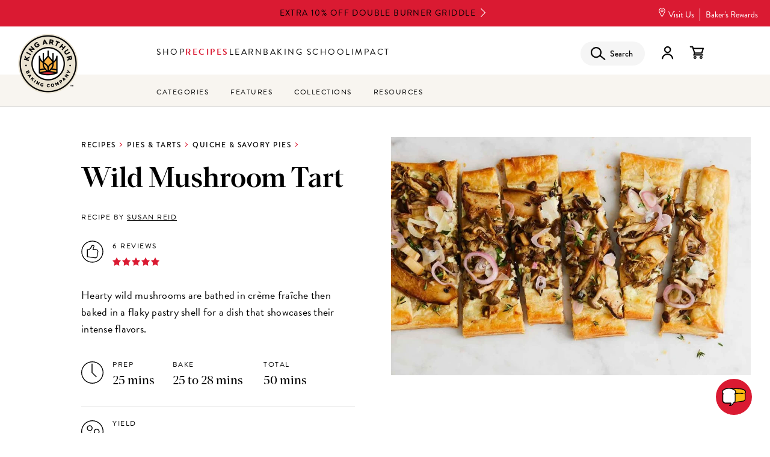

--- FILE ---
content_type: text/html; charset=UTF-8
request_url: https://www.kingarthurbaking.com/recipes/wild-mushroom-tart-recipe
body_size: 302678
content:


<!DOCTYPE html>
<html lang="en" dir="ltr" prefix="og: https://ogp.me/ns#">
  <head>
    <script src="https://cmp.osano.com/16BVKQTfs1jrp3fQq/38f12463-ec03-4b90-bebd-1d81c52b1d3d/osano.js"></script>
          <script>
        !function(e,n,t,i,r,o){function s(e){if("number"!=typeof e)return e;var n=new Date;return new Date(n.getTime()+1e3*e)}var a=4e3,c="xnpe_async_hide";function p(e){return e.reduce((function(e,n){return e[n]=function(){e._.push([n.toString(),arguments])},e}),{_:[]})}function m(e,n,t){var i=t.createElement(n);i.src=e;var r=t.getElementsByTagName(n)[0];return r.parentNode.insertBefore(i,r),i}function u(e){return"[object Date]"===Object.prototype.toString.call(e)}o.target=o.target||"https://api.exponea.com",o.file_path=o.file_path||o.target+"/js/exponea.min.js",r[n]=p(["anonymize","initialize","identify","getSegments","update","track","trackLink","trackEnhancedEcommerce","getHtml","showHtml","showBanner","showWebLayer","ping","getAbTest","loadDependency","getRecommendation","reloadWebLayers","_preInitialize","_initializeConfig"]),r[n].notifications=p(["isAvailable","isSubscribed","subscribe","unsubscribe"]),r[n].segments=p(["subscribe"]),r[n]["snippetVersion"]="v2.7.0",function(e,n,t){e[n]["_"+t]={},e[n]["_"+t].nowFn=Date.now,e[n]["_"+t].snippetStartTime=e[n]["_"+t].nowFn()}(r,n,"performance"),function(e,n,t,i,r,o){e[r]={sdk:e[i],sdkObjectName:i,skipExperiments:!!t.new_experiments,sign:t.token+"/"+(o.exec(n.cookie)||["","new"])[1],path:t.target}}(r,e,o,n,i,RegExp("__exponea_etc__"+"=([\\w-]+)")),function(e,n,t){m(e.file_path,n,t)}(o,t,e),function(e,n,t,i,r,o,p){if(e.new_experiments){!0===e.new_experiments&&(e.new_experiments={});var l,f=e.new_experiments.hide_class||c,_=e.new_experiments.timeout||a,g=encodeURIComponent(o.location.href.split("#")[0]);e.cookies&&e.cookies.expires&&("number"==typeof e.cookies.expires||u(e.cookies.expires)?l=s(e.cookies.expires):e.cookies.expires.tracking&&("number"==typeof e.cookies.expires.tracking||u(e.cookies.expires.tracking))&&(l=s(e.cookies.expires.tracking))),l&&l<new Date&&(l=void 0);var d=e.target+"/webxp/"+n+"/"+o[t].sign+"/modifications.min.js?http-referer="+g+"&timeout="+_+"ms"+(l?"&cookie-expires="+Math.floor(l.getTime()/1e3):"");"sync"===e.new_experiments.mode&&o.localStorage.getItem("__exponea__sync_modifications__")?function(e,n,t,i,r){t[r][n]="<"+n+' src="'+e+'"></'+n+">",i.writeln(t[r][n]),i.writeln("<"+n+">!"+r+".init && document.writeln("+r+"."+n+'.replace("/'+n+'/", "/'+n+'-async/").replace("><", " async><"))</'+n+">")}(d,n,o,p,t):function(e,n,t,i,r,o,s,a){o.documentElement.classList.add(e);var c=m(t,i,o);function p(){r[a].init||m(t.replace("/"+i+"/","/"+i+"-async/"),i,o)}function u(){o.documentElement.classList.remove(e)}c.onload=p,c.onerror=p,r.setTimeout(u,n),r[s]._revealPage=u}(f,_,d,n,o,p,r,t)}}(o,t,i,0,n,r,e),function(e,n,t){var i;e[n]._initializeConfig(t),(null===(i=t.experimental)||void 0===i?void 0:i.non_personalized_weblayers)&&e[n]._preInitialize(t),e[n].start=function(i){i&&Object.keys(i).forEach((function(e){return t[e]=i[e]})),e[n].initialize(t)}}(r,n,o)}(document,"exponea","script","webxpClient",window,{
          target: "https://us3-api.eng.bloomreach.com",
          token: 'cb973830-3819-11f0-b80d-3697b8bbf344',
          experimental: {
            non_personalized_weblayers: true
          },
        });
        window.Osano = window.Osano || {};
        let br_allowed = true;
        if ('cm' in Osano && 'getConsent' in Osano.cm) {
          let consent = Osano.cm.getConsent();
          if ('PERSONALIZATION' in consent && consent.PERSONALIZATION === 'DENY') {
            br_allowed = false;
          }
        }
        if (br_allowed) {
          exponea.start();
        }
      </script>
              <script src="https://rapid-cdn.yottaa.com/rapid/lib/OxPT6H61GJkLAw.js"></script>
        <!-- Google Tag Manager -->
    <script>(function(w,d,s,l,i){w[l]=w[l]||[];w[l].push({'gtm.start':
          new Date().getTime(),event:'gtm.js'});var f=d.getElementsByTagName(s)[0],
        j=d.createElement(s),dl=l!='dataLayer'?'&l='+l:'';j.async=true;j.src=
        'https://www.googletagmanager.com/gtm.js?id='+i+dl;f.parentNode.insertBefore(j,f);
      })(window,document,'script','dataLayer','GTM-M867KWL');</script>
    <!-- End Google Tag Manager -->
    <meta charset="utf-8" />
<script type="text/javascript">(window.NREUM||(NREUM={})).init={privacy:{cookies_enabled:true},ajax:{deny_list:["bam.nr-data.net"]},feature_flags:["soft_nav"],distributed_tracing:{enabled:true}};(window.NREUM||(NREUM={})).loader_config={agentID:"401101452",accountID:"2490913",trustKey:"26315",xpid:"VgIOUV9SCxAEVFBTBwEAX1Q=",licenseKey:"6b8b93db2d",applicationID:"401100790",browserID:"401101452"};;/*! For license information please see nr-loader-spa-1.308.0.min.js.LICENSE.txt */
(()=>{var e,t,r={384:(e,t,r)=>{"use strict";r.d(t,{NT:()=>a,US:()=>u,Zm:()=>o,bQ:()=>d,dV:()=>c,pV:()=>l});var n=r(6154),i=r(1863),s=r(1910);const a={beacon:"bam.nr-data.net",errorBeacon:"bam.nr-data.net"};function o(){return n.gm.NREUM||(n.gm.NREUM={}),void 0===n.gm.newrelic&&(n.gm.newrelic=n.gm.NREUM),n.gm.NREUM}function c(){let e=o();return e.o||(e.o={ST:n.gm.setTimeout,SI:n.gm.setImmediate||n.gm.setInterval,CT:n.gm.clearTimeout,XHR:n.gm.XMLHttpRequest,REQ:n.gm.Request,EV:n.gm.Event,PR:n.gm.Promise,MO:n.gm.MutationObserver,FETCH:n.gm.fetch,WS:n.gm.WebSocket},(0,s.i)(...Object.values(e.o))),e}function d(e,t){let r=o();r.initializedAgents??={},t.initializedAt={ms:(0,i.t)(),date:new Date},r.initializedAgents[e]=t}function u(e,t){o()[e]=t}function l(){return function(){let e=o();const t=e.info||{};e.info={beacon:a.beacon,errorBeacon:a.errorBeacon,...t}}(),function(){let e=o();const t=e.init||{};e.init={...t}}(),c(),function(){let e=o();const t=e.loader_config||{};e.loader_config={...t}}(),o()}},782:(e,t,r)=>{"use strict";r.d(t,{T:()=>n});const n=r(860).K7.pageViewTiming},860:(e,t,r)=>{"use strict";r.d(t,{$J:()=>u,K7:()=>c,P3:()=>d,XX:()=>i,Yy:()=>o,df:()=>s,qY:()=>n,v4:()=>a});const n="events",i="jserrors",s="browser/blobs",a="rum",o="browser/logs",c={ajax:"ajax",genericEvents:"generic_events",jserrors:i,logging:"logging",metrics:"metrics",pageAction:"page_action",pageViewEvent:"page_view_event",pageViewTiming:"page_view_timing",sessionReplay:"session_replay",sessionTrace:"session_trace",softNav:"soft_navigations",spa:"spa"},d={[c.pageViewEvent]:1,[c.pageViewTiming]:2,[c.metrics]:3,[c.jserrors]:4,[c.spa]:5,[c.ajax]:6,[c.sessionTrace]:7,[c.softNav]:8,[c.sessionReplay]:9,[c.logging]:10,[c.genericEvents]:11},u={[c.pageViewEvent]:a,[c.pageViewTiming]:n,[c.ajax]:n,[c.spa]:n,[c.softNav]:n,[c.metrics]:i,[c.jserrors]:i,[c.sessionTrace]:s,[c.sessionReplay]:s,[c.logging]:o,[c.genericEvents]:"ins"}},944:(e,t,r)=>{"use strict";r.d(t,{R:()=>i});var n=r(3241);function i(e,t){"function"==typeof console.debug&&(console.debug("New Relic Warning: https://github.com/newrelic/newrelic-browser-agent/blob/main/docs/warning-codes.md#".concat(e),t),(0,n.W)({agentIdentifier:null,drained:null,type:"data",name:"warn",feature:"warn",data:{code:e,secondary:t}}))}},993:(e,t,r)=>{"use strict";r.d(t,{A$:()=>s,ET:()=>a,TZ:()=>o,p_:()=>i});var n=r(860);const i={ERROR:"ERROR",WARN:"WARN",INFO:"INFO",DEBUG:"DEBUG",TRACE:"TRACE"},s={OFF:0,ERROR:1,WARN:2,INFO:3,DEBUG:4,TRACE:5},a="log",o=n.K7.logging},1541:(e,t,r)=>{"use strict";r.d(t,{U:()=>i,f:()=>n});const n={MFE:"MFE",BA:"BA"};function i(e,t){if(2!==t?.harvestEndpointVersion)return{};const r=t.agentRef.runtime.appMetadata.agents[0].entityGuid;return e?{"source.id":e.id,"source.name":e.name,"source.type":e.type,"parent.id":e.parent?.id||r,"parent.type":e.parent?.type||n.BA}:{"entity.guid":r,appId:t.agentRef.info.applicationID}}},1687:(e,t,r)=>{"use strict";r.d(t,{Ak:()=>d,Ze:()=>h,x3:()=>u});var n=r(3241),i=r(7836),s=r(3606),a=r(860),o=r(2646);const c={};function d(e,t){const r={staged:!1,priority:a.P3[t]||0};l(e),c[e].get(t)||c[e].set(t,r)}function u(e,t){e&&c[e]&&(c[e].get(t)&&c[e].delete(t),p(e,t,!1),c[e].size&&f(e))}function l(e){if(!e)throw new Error("agentIdentifier required");c[e]||(c[e]=new Map)}function h(e="",t="feature",r=!1){if(l(e),!e||!c[e].get(t)||r)return p(e,t);c[e].get(t).staged=!0,f(e)}function f(e){const t=Array.from(c[e]);t.every(([e,t])=>t.staged)&&(t.sort((e,t)=>e[1].priority-t[1].priority),t.forEach(([t])=>{c[e].delete(t),p(e,t)}))}function p(e,t,r=!0){const a=e?i.ee.get(e):i.ee,c=s.i.handlers;if(!a.aborted&&a.backlog&&c){if((0,n.W)({agentIdentifier:e,type:"lifecycle",name:"drain",feature:t}),r){const e=a.backlog[t],r=c[t];if(r){for(let t=0;e&&t<e.length;++t)g(e[t],r);Object.entries(r).forEach(([e,t])=>{Object.values(t||{}).forEach(t=>{t[0]?.on&&t[0]?.context()instanceof o.y&&t[0].on(e,t[1])})})}}a.isolatedBacklog||delete c[t],a.backlog[t]=null,a.emit("drain-"+t,[])}}function g(e,t){var r=e[1];Object.values(t[r]||{}).forEach(t=>{var r=e[0];if(t[0]===r){var n=t[1],i=e[3],s=e[2];n.apply(i,s)}})}},1738:(e,t,r)=>{"use strict";r.d(t,{U:()=>f,Y:()=>h});var n=r(3241),i=r(9908),s=r(1863),a=r(944),o=r(5701),c=r(3969),d=r(8362),u=r(860),l=r(4261);function h(e,t,r,s){const h=s||r;!h||h[e]&&h[e]!==d.d.prototype[e]||(h[e]=function(){(0,i.p)(c.xV,["API/"+e+"/called"],void 0,u.K7.metrics,r.ee),(0,n.W)({agentIdentifier:r.agentIdentifier,drained:!!o.B?.[r.agentIdentifier],type:"data",name:"api",feature:l.Pl+e,data:{}});try{return t.apply(this,arguments)}catch(e){(0,a.R)(23,e)}})}function f(e,t,r,n,a){const o=e.info;null===r?delete o.jsAttributes[t]:o.jsAttributes[t]=r,(a||null===r)&&(0,i.p)(l.Pl+n,[(0,s.t)(),t,r],void 0,"session",e.ee)}},1741:(e,t,r)=>{"use strict";r.d(t,{W:()=>s});var n=r(944),i=r(4261);class s{#e(e,...t){if(this[e]!==s.prototype[e])return this[e](...t);(0,n.R)(35,e)}addPageAction(e,t){return this.#e(i.hG,e,t)}register(e){return this.#e(i.eY,e)}recordCustomEvent(e,t){return this.#e(i.fF,e,t)}setPageViewName(e,t){return this.#e(i.Fw,e,t)}setCustomAttribute(e,t,r){return this.#e(i.cD,e,t,r)}noticeError(e,t){return this.#e(i.o5,e,t)}setUserId(e,t=!1){return this.#e(i.Dl,e,t)}setApplicationVersion(e){return this.#e(i.nb,e)}setErrorHandler(e){return this.#e(i.bt,e)}addRelease(e,t){return this.#e(i.k6,e,t)}log(e,t){return this.#e(i.$9,e,t)}start(){return this.#e(i.d3)}finished(e){return this.#e(i.BL,e)}recordReplay(){return this.#e(i.CH)}pauseReplay(){return this.#e(i.Tb)}addToTrace(e){return this.#e(i.U2,e)}setCurrentRouteName(e){return this.#e(i.PA,e)}interaction(e){return this.#e(i.dT,e)}wrapLogger(e,t,r){return this.#e(i.Wb,e,t,r)}measure(e,t){return this.#e(i.V1,e,t)}consent(e){return this.#e(i.Pv,e)}}},1863:(e,t,r)=>{"use strict";function n(){return Math.floor(performance.now())}r.d(t,{t:()=>n})},1910:(e,t,r)=>{"use strict";r.d(t,{i:()=>s});var n=r(944);const i=new Map;function s(...e){return e.every(e=>{if(i.has(e))return i.get(e);const t="function"==typeof e?e.toString():"",r=t.includes("[native code]"),s=t.includes("nrWrapper");return r||s||(0,n.R)(64,e?.name||t),i.set(e,r),r})}},2555:(e,t,r)=>{"use strict";r.d(t,{D:()=>o,f:()=>a});var n=r(384),i=r(8122);const s={beacon:n.NT.beacon,errorBeacon:n.NT.errorBeacon,licenseKey:void 0,applicationID:void 0,sa:void 0,queueTime:void 0,applicationTime:void 0,ttGuid:void 0,user:void 0,account:void 0,product:void 0,extra:void 0,jsAttributes:{},userAttributes:void 0,atts:void 0,transactionName:void 0,tNamePlain:void 0};function a(e){try{return!!e.licenseKey&&!!e.errorBeacon&&!!e.applicationID}catch(e){return!1}}const o=e=>(0,i.a)(e,s)},2614:(e,t,r)=>{"use strict";r.d(t,{BB:()=>a,H3:()=>n,g:()=>d,iL:()=>c,tS:()=>o,uh:()=>i,wk:()=>s});const n="NRBA",i="SESSION",s=144e5,a=18e5,o={STARTED:"session-started",PAUSE:"session-pause",RESET:"session-reset",RESUME:"session-resume",UPDATE:"session-update"},c={SAME_TAB:"same-tab",CROSS_TAB:"cross-tab"},d={OFF:0,FULL:1,ERROR:2}},2646:(e,t,r)=>{"use strict";r.d(t,{y:()=>n});class n{constructor(e){this.contextId=e}}},2843:(e,t,r)=>{"use strict";r.d(t,{G:()=>s,u:()=>i});var n=r(3878);function i(e,t=!1,r,i){(0,n.DD)("visibilitychange",function(){if(t)return void("hidden"===document.visibilityState&&e());e(document.visibilityState)},r,i)}function s(e,t,r){(0,n.sp)("pagehide",e,t,r)}},3241:(e,t,r)=>{"use strict";r.d(t,{W:()=>s});var n=r(6154);const i="newrelic";function s(e={}){try{n.gm.dispatchEvent(new CustomEvent(i,{detail:e}))}catch(e){}}},3304:(e,t,r)=>{"use strict";r.d(t,{A:()=>s});var n=r(7836);const i=()=>{const e=new WeakSet;return(t,r)=>{if("object"==typeof r&&null!==r){if(e.has(r))return;e.add(r)}return r}};function s(e){try{return JSON.stringify(e,i())??""}catch(e){try{n.ee.emit("internal-error",[e])}catch(e){}return""}}},3333:(e,t,r)=>{"use strict";r.d(t,{$v:()=>u,TZ:()=>n,Xh:()=>c,Zp:()=>i,kd:()=>d,mq:()=>o,nf:()=>a,qN:()=>s});const n=r(860).K7.genericEvents,i=["auxclick","click","copy","keydown","paste","scrollend"],s=["focus","blur"],a=4,o=1e3,c=2e3,d=["PageAction","UserAction","BrowserPerformance"],u={RESOURCES:"experimental.resources",REGISTER:"register"}},3434:(e,t,r)=>{"use strict";r.d(t,{Jt:()=>s,YM:()=>d});var n=r(7836),i=r(5607);const s="nr@original:".concat(i.W),a=50;var o=Object.prototype.hasOwnProperty,c=!1;function d(e,t){return e||(e=n.ee),r.inPlace=function(e,t,n,i,s){n||(n="");const a="-"===n.charAt(0);for(let o=0;o<t.length;o++){const c=t[o],d=e[c];l(d)||(e[c]=r(d,a?c+n:n,i,c,s))}},r.flag=s,r;function r(t,r,n,c,d){return l(t)?t:(r||(r=""),nrWrapper[s]=t,function(e,t,r){if(Object.defineProperty&&Object.keys)try{return Object.keys(e).forEach(function(r){Object.defineProperty(t,r,{get:function(){return e[r]},set:function(t){return e[r]=t,t}})}),t}catch(e){u([e],r)}for(var n in e)o.call(e,n)&&(t[n]=e[n])}(t,nrWrapper,e),nrWrapper);function nrWrapper(){var s,o,l,h;let f;try{o=this,s=[...arguments],l="function"==typeof n?n(s,o):n||{}}catch(t){u([t,"",[s,o,c],l],e)}i(r+"start",[s,o,c],l,d);const p=performance.now();let g;try{return h=t.apply(o,s),g=performance.now(),h}catch(e){throw g=performance.now(),i(r+"err",[s,o,e],l,d),f=e,f}finally{const e=g-p,t={start:p,end:g,duration:e,isLongTask:e>=a,methodName:c,thrownError:f};t.isLongTask&&i("long-task",[t,o],l,d),i(r+"end",[s,o,h],l,d)}}}function i(r,n,i,s){if(!c||t){var a=c;c=!0;try{e.emit(r,n,i,t,s)}catch(t){u([t,r,n,i],e)}c=a}}}function u(e,t){t||(t=n.ee);try{t.emit("internal-error",e)}catch(e){}}function l(e){return!(e&&"function"==typeof e&&e.apply&&!e[s])}},3606:(e,t,r)=>{"use strict";r.d(t,{i:()=>s});var n=r(9908);s.on=a;var i=s.handlers={};function s(e,t,r,s){a(s||n.d,i,e,t,r)}function a(e,t,r,i,s){s||(s="feature"),e||(e=n.d);var a=t[s]=t[s]||{};(a[r]=a[r]||[]).push([e,i])}},3738:(e,t,r)=>{"use strict";r.d(t,{He:()=>i,Kp:()=>o,Lc:()=>d,Rz:()=>u,TZ:()=>n,bD:()=>s,d3:()=>a,jx:()=>l,sl:()=>h,uP:()=>c});const n=r(860).K7.sessionTrace,i="bstResource",s="resource",a="-start",o="-end",c="fn"+a,d="fn"+o,u="pushState",l=1e3,h=3e4},3785:(e,t,r)=>{"use strict";r.d(t,{R:()=>c,b:()=>d});var n=r(9908),i=r(1863),s=r(860),a=r(3969),o=r(993);function c(e,t,r={},c=o.p_.INFO,d=!0,u,l=(0,i.t)()){(0,n.p)(a.xV,["API/logging/".concat(c.toLowerCase(),"/called")],void 0,s.K7.metrics,e),(0,n.p)(o.ET,[l,t,r,c,d,u],void 0,s.K7.logging,e)}function d(e){return"string"==typeof e&&Object.values(o.p_).some(t=>t===e.toUpperCase().trim())}},3878:(e,t,r)=>{"use strict";function n(e,t){return{capture:e,passive:!1,signal:t}}function i(e,t,r=!1,i){window.addEventListener(e,t,n(r,i))}function s(e,t,r=!1,i){document.addEventListener(e,t,n(r,i))}r.d(t,{DD:()=>s,jT:()=>n,sp:()=>i})},3962:(e,t,r)=>{"use strict";r.d(t,{AM:()=>a,O2:()=>l,OV:()=>s,Qu:()=>h,TZ:()=>c,ih:()=>f,pP:()=>o,t1:()=>u,tC:()=>i,wD:()=>d});var n=r(860);const i=["click","keydown","submit"],s="popstate",a="api",o="initialPageLoad",c=n.K7.softNav,d=5e3,u=500,l={INITIAL_PAGE_LOAD:"",ROUTE_CHANGE:1,UNSPECIFIED:2},h={INTERACTION:1,AJAX:2,CUSTOM_END:3,CUSTOM_TRACER:4},f={IP:"in progress",PF:"pending finish",FIN:"finished",CAN:"cancelled"}},3969:(e,t,r)=>{"use strict";r.d(t,{TZ:()=>n,XG:()=>o,rs:()=>i,xV:()=>a,z_:()=>s});const n=r(860).K7.metrics,i="sm",s="cm",a="storeSupportabilityMetrics",o="storeEventMetrics"},4234:(e,t,r)=>{"use strict";r.d(t,{W:()=>s});var n=r(7836),i=r(1687);class s{constructor(e,t){this.agentIdentifier=e,this.ee=n.ee.get(e),this.featureName=t,this.blocked=!1}deregisterDrain(){(0,i.x3)(this.agentIdentifier,this.featureName)}}},4261:(e,t,r)=>{"use strict";r.d(t,{$9:()=>u,BL:()=>c,CH:()=>p,Dl:()=>R,Fw:()=>w,PA:()=>v,Pl:()=>n,Pv:()=>A,Tb:()=>h,U2:()=>a,V1:()=>E,Wb:()=>T,bt:()=>y,cD:()=>b,d3:()=>x,dT:()=>d,eY:()=>g,fF:()=>f,hG:()=>s,hw:()=>i,k6:()=>o,nb:()=>m,o5:()=>l});const n="api-",i=n+"ixn-",s="addPageAction",a="addToTrace",o="addRelease",c="finished",d="interaction",u="log",l="noticeError",h="pauseReplay",f="recordCustomEvent",p="recordReplay",g="register",m="setApplicationVersion",v="setCurrentRouteName",b="setCustomAttribute",y="setErrorHandler",w="setPageViewName",R="setUserId",x="start",T="wrapLogger",E="measure",A="consent"},5205:(e,t,r)=>{"use strict";r.d(t,{j:()=>S});var n=r(384),i=r(1741);var s=r(2555),a=r(3333);const o=e=>{if(!e||"string"!=typeof e)return!1;try{document.createDocumentFragment().querySelector(e)}catch{return!1}return!0};var c=r(2614),d=r(944),u=r(8122);const l="[data-nr-mask]",h=e=>(0,u.a)(e,(()=>{const e={feature_flags:[],experimental:{allow_registered_children:!1,resources:!1},mask_selector:"*",block_selector:"[data-nr-block]",mask_input_options:{color:!1,date:!1,"datetime-local":!1,email:!1,month:!1,number:!1,range:!1,search:!1,tel:!1,text:!1,time:!1,url:!1,week:!1,textarea:!1,select:!1,password:!0}};return{ajax:{deny_list:void 0,block_internal:!0,enabled:!0,autoStart:!0},api:{get allow_registered_children(){return e.feature_flags.includes(a.$v.REGISTER)||e.experimental.allow_registered_children},set allow_registered_children(t){e.experimental.allow_registered_children=t},duplicate_registered_data:!1},browser_consent_mode:{enabled:!1},distributed_tracing:{enabled:void 0,exclude_newrelic_header:void 0,cors_use_newrelic_header:void 0,cors_use_tracecontext_headers:void 0,allowed_origins:void 0},get feature_flags(){return e.feature_flags},set feature_flags(t){e.feature_flags=t},generic_events:{enabled:!0,autoStart:!0},harvest:{interval:30},jserrors:{enabled:!0,autoStart:!0},logging:{enabled:!0,autoStart:!0},metrics:{enabled:!0,autoStart:!0},obfuscate:void 0,page_action:{enabled:!0},page_view_event:{enabled:!0,autoStart:!0},page_view_timing:{enabled:!0,autoStart:!0},performance:{capture_marks:!1,capture_measures:!1,capture_detail:!0,resources:{get enabled(){return e.feature_flags.includes(a.$v.RESOURCES)||e.experimental.resources},set enabled(t){e.experimental.resources=t},asset_types:[],first_party_domains:[],ignore_newrelic:!0}},privacy:{cookies_enabled:!0},proxy:{assets:void 0,beacon:void 0},session:{expiresMs:c.wk,inactiveMs:c.BB},session_replay:{autoStart:!0,enabled:!1,preload:!1,sampling_rate:10,error_sampling_rate:100,collect_fonts:!1,inline_images:!1,fix_stylesheets:!0,mask_all_inputs:!0,get mask_text_selector(){return e.mask_selector},set mask_text_selector(t){o(t)?e.mask_selector="".concat(t,",").concat(l):""===t||null===t?e.mask_selector=l:(0,d.R)(5,t)},get block_class(){return"nr-block"},get ignore_class(){return"nr-ignore"},get mask_text_class(){return"nr-mask"},get block_selector(){return e.block_selector},set block_selector(t){o(t)?e.block_selector+=",".concat(t):""!==t&&(0,d.R)(6,t)},get mask_input_options(){return e.mask_input_options},set mask_input_options(t){t&&"object"==typeof t?e.mask_input_options={...t,password:!0}:(0,d.R)(7,t)}},session_trace:{enabled:!0,autoStart:!0},soft_navigations:{enabled:!0,autoStart:!0},spa:{enabled:!0,autoStart:!0},ssl:void 0,user_actions:{enabled:!0,elementAttributes:["id","className","tagName","type"]}}})());var f=r(6154),p=r(9324);let g=0;const m={buildEnv:p.F3,distMethod:p.Xs,version:p.xv,originTime:f.WN},v={consented:!1},b={appMetadata:{},get consented(){return this.session?.state?.consent||v.consented},set consented(e){v.consented=e},customTransaction:void 0,denyList:void 0,disabled:!1,harvester:void 0,isolatedBacklog:!1,isRecording:!1,loaderType:void 0,maxBytes:3e4,obfuscator:void 0,onerror:void 0,ptid:void 0,releaseIds:{},session:void 0,timeKeeper:void 0,registeredEntities:[],jsAttributesMetadata:{bytes:0},get harvestCount(){return++g}},y=e=>{const t=(0,u.a)(e,b),r=Object.keys(m).reduce((e,t)=>(e[t]={value:m[t],writable:!1,configurable:!0,enumerable:!0},e),{});return Object.defineProperties(t,r)};var w=r(5701);const R=e=>{const t=e.startsWith("http");e+="/",r.p=t?e:"https://"+e};var x=r(7836),T=r(3241);const E={accountID:void 0,trustKey:void 0,agentID:void 0,licenseKey:void 0,applicationID:void 0,xpid:void 0},A=e=>(0,u.a)(e,E),_=new Set;function S(e,t={},r,a){let{init:o,info:c,loader_config:d,runtime:u={},exposed:l=!0}=t;if(!c){const e=(0,n.pV)();o=e.init,c=e.info,d=e.loader_config}e.init=h(o||{}),e.loader_config=A(d||{}),c.jsAttributes??={},f.bv&&(c.jsAttributes.isWorker=!0),e.info=(0,s.D)(c);const p=e.init,g=[c.beacon,c.errorBeacon];_.has(e.agentIdentifier)||(p.proxy.assets&&(R(p.proxy.assets),g.push(p.proxy.assets)),p.proxy.beacon&&g.push(p.proxy.beacon),e.beacons=[...g],function(e){const t=(0,n.pV)();Object.getOwnPropertyNames(i.W.prototype).forEach(r=>{const n=i.W.prototype[r];if("function"!=typeof n||"constructor"===n)return;let s=t[r];e[r]&&!1!==e.exposed&&"micro-agent"!==e.runtime?.loaderType&&(t[r]=(...t)=>{const n=e[r](...t);return s?s(...t):n})})}(e),(0,n.US)("activatedFeatures",w.B)),u.denyList=[...p.ajax.deny_list||[],...p.ajax.block_internal?g:[]],u.ptid=e.agentIdentifier,u.loaderType=r,e.runtime=y(u),_.has(e.agentIdentifier)||(e.ee=x.ee.get(e.agentIdentifier),e.exposed=l,(0,T.W)({agentIdentifier:e.agentIdentifier,drained:!!w.B?.[e.agentIdentifier],type:"lifecycle",name:"initialize",feature:void 0,data:e.config})),_.add(e.agentIdentifier)}},5270:(e,t,r)=>{"use strict";r.d(t,{Aw:()=>a,SR:()=>s,rF:()=>o});var n=r(384),i=r(7767);function s(e){return!!(0,n.dV)().o.MO&&(0,i.V)(e)&&!0===e?.session_trace.enabled}function a(e){return!0===e?.session_replay.preload&&s(e)}function o(e,t){try{if("string"==typeof t?.type){if("password"===t.type.toLowerCase())return"*".repeat(e?.length||0);if(void 0!==t?.dataset?.nrUnmask||t?.classList?.contains("nr-unmask"))return e}}catch(e){}return"string"==typeof e?e.replace(/[\S]/g,"*"):"*".repeat(e?.length||0)}},5289:(e,t,r)=>{"use strict";r.d(t,{GG:()=>a,Qr:()=>c,sB:()=>o});var n=r(3878),i=r(6389);function s(){return"undefined"==typeof document||"complete"===document.readyState}function a(e,t){if(s())return e();const r=(0,i.J)(e),a=setInterval(()=>{s()&&(clearInterval(a),r())},500);(0,n.sp)("load",r,t)}function o(e){if(s())return e();(0,n.DD)("DOMContentLoaded",e)}function c(e){if(s())return e();(0,n.sp)("popstate",e)}},5607:(e,t,r)=>{"use strict";r.d(t,{W:()=>n});const n=(0,r(9566).bz)()},5701:(e,t,r)=>{"use strict";r.d(t,{B:()=>s,t:()=>a});var n=r(3241);const i=new Set,s={};function a(e,t){const r=t.agentIdentifier;s[r]??={},e&&"object"==typeof e&&(i.has(r)||(t.ee.emit("rumresp",[e]),s[r]=e,i.add(r),(0,n.W)({agentIdentifier:r,loaded:!0,drained:!0,type:"lifecycle",name:"load",feature:void 0,data:e})))}},6154:(e,t,r)=>{"use strict";r.d(t,{OF:()=>d,RI:()=>i,WN:()=>h,bv:()=>s,eN:()=>f,gm:()=>a,lR:()=>l,m:()=>c,mw:()=>o,sb:()=>u});var n=r(1863);const i="undefined"!=typeof window&&!!window.document,s="undefined"!=typeof WorkerGlobalScope&&("undefined"!=typeof self&&self instanceof WorkerGlobalScope&&self.navigator instanceof WorkerNavigator||"undefined"!=typeof globalThis&&globalThis instanceof WorkerGlobalScope&&globalThis.navigator instanceof WorkerNavigator),a=i?window:"undefined"!=typeof WorkerGlobalScope&&("undefined"!=typeof self&&self instanceof WorkerGlobalScope&&self||"undefined"!=typeof globalThis&&globalThis instanceof WorkerGlobalScope&&globalThis),o=Boolean("hidden"===a?.document?.visibilityState),c=""+a?.location,d=/iPad|iPhone|iPod/.test(a.navigator?.userAgent),u=d&&"undefined"==typeof SharedWorker,l=(()=>{const e=a.navigator?.userAgent?.match(/Firefox[/\s](\d+\.\d+)/);return Array.isArray(e)&&e.length>=2?+e[1]:0})(),h=Date.now()-(0,n.t)(),f=()=>"undefined"!=typeof PerformanceNavigationTiming&&a?.performance?.getEntriesByType("navigation")?.[0]?.responseStart},6344:(e,t,r)=>{"use strict";r.d(t,{BB:()=>u,Qb:()=>l,TZ:()=>i,Ug:()=>a,Vh:()=>s,_s:()=>o,bc:()=>d,yP:()=>c});var n=r(2614);const i=r(860).K7.sessionReplay,s="errorDuringReplay",a=.12,o={DomContentLoaded:0,Load:1,FullSnapshot:2,IncrementalSnapshot:3,Meta:4,Custom:5},c={[n.g.ERROR]:15e3,[n.g.FULL]:3e5,[n.g.OFF]:0},d={RESET:{message:"Session was reset",sm:"Reset"},IMPORT:{message:"Recorder failed to import",sm:"Import"},TOO_MANY:{message:"429: Too Many Requests",sm:"Too-Many"},TOO_BIG:{message:"Payload was too large",sm:"Too-Big"},CROSS_TAB:{message:"Session Entity was set to OFF on another tab",sm:"Cross-Tab"},ENTITLEMENTS:{message:"Session Replay is not allowed and will not be started",sm:"Entitlement"}},u=5e3,l={API:"api",RESUME:"resume",SWITCH_TO_FULL:"switchToFull",INITIALIZE:"initialize",PRELOAD:"preload"}},6389:(e,t,r)=>{"use strict";function n(e,t=500,r={}){const n=r?.leading||!1;let i;return(...r)=>{n&&void 0===i&&(e.apply(this,r),i=setTimeout(()=>{i=clearTimeout(i)},t)),n||(clearTimeout(i),i=setTimeout(()=>{e.apply(this,r)},t))}}function i(e){let t=!1;return(...r)=>{t||(t=!0,e.apply(this,r))}}r.d(t,{J:()=>i,s:()=>n})},6630:(e,t,r)=>{"use strict";r.d(t,{T:()=>n});const n=r(860).K7.pageViewEvent},6774:(e,t,r)=>{"use strict";r.d(t,{T:()=>n});const n=r(860).K7.jserrors},7295:(e,t,r)=>{"use strict";r.d(t,{Xv:()=>a,gX:()=>i,iW:()=>s});var n=[];function i(e){if(!e||s(e))return!1;if(0===n.length)return!0;if("*"===n[0].hostname)return!1;for(var t=0;t<n.length;t++){var r=n[t];if(r.hostname.test(e.hostname)&&r.pathname.test(e.pathname))return!1}return!0}function s(e){return void 0===e.hostname}function a(e){if(n=[],e&&e.length)for(var t=0;t<e.length;t++){let r=e[t];if(!r)continue;if("*"===r)return void(n=[{hostname:"*"}]);0===r.indexOf("http://")?r=r.substring(7):0===r.indexOf("https://")&&(r=r.substring(8));const i=r.indexOf("/");let s,a;i>0?(s=r.substring(0,i),a=r.substring(i)):(s=r,a="*");let[c]=s.split(":");n.push({hostname:o(c),pathname:o(a,!0)})}}function o(e,t=!1){const r=e.replace(/[.+?^${}()|[\]\\]/g,e=>"\\"+e).replace(/\*/g,".*?");return new RegExp((t?"^":"")+r+"$")}},7485:(e,t,r)=>{"use strict";r.d(t,{D:()=>i});var n=r(6154);function i(e){if(0===(e||"").indexOf("data:"))return{protocol:"data"};try{const t=new URL(e,location.href),r={port:t.port,hostname:t.hostname,pathname:t.pathname,search:t.search,protocol:t.protocol.slice(0,t.protocol.indexOf(":")),sameOrigin:t.protocol===n.gm?.location?.protocol&&t.host===n.gm?.location?.host};return r.port&&""!==r.port||("http:"===t.protocol&&(r.port="80"),"https:"===t.protocol&&(r.port="443")),r.pathname&&""!==r.pathname?r.pathname.startsWith("/")||(r.pathname="/".concat(r.pathname)):r.pathname="/",r}catch(e){return{}}}},7699:(e,t,r)=>{"use strict";r.d(t,{It:()=>s,KC:()=>o,No:()=>i,qh:()=>a});var n=r(860);const i=16e3,s=1e6,a="SESSION_ERROR",o={[n.K7.logging]:!0,[n.K7.genericEvents]:!1,[n.K7.jserrors]:!1,[n.K7.ajax]:!1}},7767:(e,t,r)=>{"use strict";r.d(t,{V:()=>i});var n=r(6154);const i=e=>n.RI&&!0===e?.privacy.cookies_enabled},7836:(e,t,r)=>{"use strict";r.d(t,{P:()=>o,ee:()=>c});var n=r(384),i=r(8990),s=r(2646),a=r(5607);const o="nr@context:".concat(a.W),c=function e(t,r){var n={},a={},u={},l=!1;try{l=16===r.length&&d.initializedAgents?.[r]?.runtime.isolatedBacklog}catch(e){}var h={on:p,addEventListener:p,removeEventListener:function(e,t){var r=n[e];if(!r)return;for(var i=0;i<r.length;i++)r[i]===t&&r.splice(i,1)},emit:function(e,r,n,i,s){!1!==s&&(s=!0);if(c.aborted&&!i)return;t&&s&&t.emit(e,r,n);var o=f(n);g(e).forEach(e=>{e.apply(o,r)});var d=v()[a[e]];d&&d.push([h,e,r,o]);return o},get:m,listeners:g,context:f,buffer:function(e,t){const r=v();if(t=t||"feature",h.aborted)return;Object.entries(e||{}).forEach(([e,n])=>{a[n]=t,t in r||(r[t]=[])})},abort:function(){h._aborted=!0,Object.keys(h.backlog).forEach(e=>{delete h.backlog[e]})},isBuffering:function(e){return!!v()[a[e]]},debugId:r,backlog:l?{}:t&&"object"==typeof t.backlog?t.backlog:{},isolatedBacklog:l};return Object.defineProperty(h,"aborted",{get:()=>{let e=h._aborted||!1;return e||(t&&(e=t.aborted),e)}}),h;function f(e){return e&&e instanceof s.y?e:e?(0,i.I)(e,o,()=>new s.y(o)):new s.y(o)}function p(e,t){n[e]=g(e).concat(t)}function g(e){return n[e]||[]}function m(t){return u[t]=u[t]||e(h,t)}function v(){return h.backlog}}(void 0,"globalEE"),d=(0,n.Zm)();d.ee||(d.ee=c)},8122:(e,t,r)=>{"use strict";r.d(t,{a:()=>i});var n=r(944);function i(e,t){try{if(!e||"object"!=typeof e)return(0,n.R)(3);if(!t||"object"!=typeof t)return(0,n.R)(4);const r=Object.create(Object.getPrototypeOf(t),Object.getOwnPropertyDescriptors(t)),s=0===Object.keys(r).length?e:r;for(let a in s)if(void 0!==e[a])try{if(null===e[a]){r[a]=null;continue}Array.isArray(e[a])&&Array.isArray(t[a])?r[a]=Array.from(new Set([...e[a],...t[a]])):"object"==typeof e[a]&&"object"==typeof t[a]?r[a]=i(e[a],t[a]):r[a]=e[a]}catch(e){r[a]||(0,n.R)(1,e)}return r}catch(e){(0,n.R)(2,e)}}},8139:(e,t,r)=>{"use strict";r.d(t,{u:()=>h});var n=r(7836),i=r(3434),s=r(8990),a=r(6154);const o={},c=a.gm.XMLHttpRequest,d="addEventListener",u="removeEventListener",l="nr@wrapped:".concat(n.P);function h(e){var t=function(e){return(e||n.ee).get("events")}(e);if(o[t.debugId]++)return t;o[t.debugId]=1;var r=(0,i.YM)(t,!0);function h(e){r.inPlace(e,[d,u],"-",p)}function p(e,t){return e[1]}return"getPrototypeOf"in Object&&(a.RI&&f(document,h),c&&f(c.prototype,h),f(a.gm,h)),t.on(d+"-start",function(e,t){var n=e[1];if(null!==n&&("function"==typeof n||"object"==typeof n)&&"newrelic"!==e[0]){var i=(0,s.I)(n,l,function(){var e={object:function(){if("function"!=typeof n.handleEvent)return;return n.handleEvent.apply(n,arguments)},function:n}[typeof n];return e?r(e,"fn-",null,e.name||"anonymous"):n});this.wrapped=e[1]=i}}),t.on(u+"-start",function(e){e[1]=this.wrapped||e[1]}),t}function f(e,t,...r){let n=e;for(;"object"==typeof n&&!Object.prototype.hasOwnProperty.call(n,d);)n=Object.getPrototypeOf(n);n&&t(n,...r)}},8362:(e,t,r)=>{"use strict";r.d(t,{d:()=>s});var n=r(9566),i=r(1741);class s extends i.W{agentIdentifier=(0,n.LA)(16)}},8374:(e,t,r)=>{r.nc=(()=>{try{return document?.currentScript?.nonce}catch(e){}return""})()},8990:(e,t,r)=>{"use strict";r.d(t,{I:()=>i});var n=Object.prototype.hasOwnProperty;function i(e,t,r){if(n.call(e,t))return e[t];var i=r();if(Object.defineProperty&&Object.keys)try{return Object.defineProperty(e,t,{value:i,writable:!0,enumerable:!1}),i}catch(e){}return e[t]=i,i}},9119:(e,t,r)=>{"use strict";r.d(t,{L:()=>s});var n=/([^?#]*)[^#]*(#[^?]*|$).*/,i=/([^?#]*)().*/;function s(e,t){return e?e.replace(t?n:i,"$1$2"):e}},9300:(e,t,r)=>{"use strict";r.d(t,{T:()=>n});const n=r(860).K7.ajax},9324:(e,t,r)=>{"use strict";r.d(t,{AJ:()=>a,F3:()=>i,Xs:()=>s,Yq:()=>o,xv:()=>n});const n="1.308.0",i="PROD",s="CDN",a="@newrelic/rrweb",o="1.0.1"},9566:(e,t,r)=>{"use strict";r.d(t,{LA:()=>o,ZF:()=>c,bz:()=>a,el:()=>d});var n=r(6154);const i="xxxxxxxx-xxxx-4xxx-yxxx-xxxxxxxxxxxx";function s(e,t){return e?15&e[t]:16*Math.random()|0}function a(){const e=n.gm?.crypto||n.gm?.msCrypto;let t,r=0;return e&&e.getRandomValues&&(t=e.getRandomValues(new Uint8Array(30))),i.split("").map(e=>"x"===e?s(t,r++).toString(16):"y"===e?(3&s()|8).toString(16):e).join("")}function o(e){const t=n.gm?.crypto||n.gm?.msCrypto;let r,i=0;t&&t.getRandomValues&&(r=t.getRandomValues(new Uint8Array(e)));const a=[];for(var o=0;o<e;o++)a.push(s(r,i++).toString(16));return a.join("")}function c(){return o(16)}function d(){return o(32)}},9908:(e,t,r)=>{"use strict";r.d(t,{d:()=>n,p:()=>i});var n=r(7836).ee.get("handle");function i(e,t,r,i,s){s?(s.buffer([e],i),s.emit(e,t,r)):(n.buffer([e],i),n.emit(e,t,r))}}},n={};function i(e){var t=n[e];if(void 0!==t)return t.exports;var s=n[e]={exports:{}};return r[e](s,s.exports,i),s.exports}i.m=r,i.d=(e,t)=>{for(var r in t)i.o(t,r)&&!i.o(e,r)&&Object.defineProperty(e,r,{enumerable:!0,get:t[r]})},i.f={},i.e=e=>Promise.all(Object.keys(i.f).reduce((t,r)=>(i.f[r](e,t),t),[])),i.u=e=>({212:"nr-spa-compressor",249:"nr-spa-recorder",478:"nr-spa"}[e]+"-1.308.0.min.js"),i.o=(e,t)=>Object.prototype.hasOwnProperty.call(e,t),e={},t="NRBA-1.308.0.PROD:",i.l=(r,n,s,a)=>{if(e[r])e[r].push(n);else{var o,c;if(void 0!==s)for(var d=document.getElementsByTagName("script"),u=0;u<d.length;u++){var l=d[u];if(l.getAttribute("src")==r||l.getAttribute("data-webpack")==t+s){o=l;break}}if(!o){c=!0;var h={478:"sha512-RSfSVnmHk59T/uIPbdSE0LPeqcEdF4/+XhfJdBuccH5rYMOEZDhFdtnh6X6nJk7hGpzHd9Ujhsy7lZEz/ORYCQ==",249:"sha512-ehJXhmntm85NSqW4MkhfQqmeKFulra3klDyY0OPDUE+sQ3GokHlPh1pmAzuNy//3j4ac6lzIbmXLvGQBMYmrkg==",212:"sha512-B9h4CR46ndKRgMBcK+j67uSR2RCnJfGefU+A7FrgR/k42ovXy5x/MAVFiSvFxuVeEk/pNLgvYGMp1cBSK/G6Fg=="};(o=document.createElement("script")).charset="utf-8",i.nc&&o.setAttribute("nonce",i.nc),o.setAttribute("data-webpack",t+s),o.src=r,0!==o.src.indexOf(window.location.origin+"/")&&(o.crossOrigin="anonymous"),h[a]&&(o.integrity=h[a])}e[r]=[n];var f=(t,n)=>{o.onerror=o.onload=null,clearTimeout(p);var i=e[r];if(delete e[r],o.parentNode&&o.parentNode.removeChild(o),i&&i.forEach(e=>e(n)),t)return t(n)},p=setTimeout(f.bind(null,void 0,{type:"timeout",target:o}),12e4);o.onerror=f.bind(null,o.onerror),o.onload=f.bind(null,o.onload),c&&document.head.appendChild(o)}},i.r=e=>{"undefined"!=typeof Symbol&&Symbol.toStringTag&&Object.defineProperty(e,Symbol.toStringTag,{value:"Module"}),Object.defineProperty(e,"__esModule",{value:!0})},i.p="https://js-agent.newrelic.com/",(()=>{var e={38:0,788:0};i.f.j=(t,r)=>{var n=i.o(e,t)?e[t]:void 0;if(0!==n)if(n)r.push(n[2]);else{var s=new Promise((r,i)=>n=e[t]=[r,i]);r.push(n[2]=s);var a=i.p+i.u(t),o=new Error;i.l(a,r=>{if(i.o(e,t)&&(0!==(n=e[t])&&(e[t]=void 0),n)){var s=r&&("load"===r.type?"missing":r.type),a=r&&r.target&&r.target.src;o.message="Loading chunk "+t+" failed: ("+s+": "+a+")",o.name="ChunkLoadError",o.type=s,o.request=a,n[1](o)}},"chunk-"+t,t)}};var t=(t,r)=>{var n,s,[a,o,c]=r,d=0;if(a.some(t=>0!==e[t])){for(n in o)i.o(o,n)&&(i.m[n]=o[n]);if(c)c(i)}for(t&&t(r);d<a.length;d++)s=a[d],i.o(e,s)&&e[s]&&e[s][0](),e[s]=0},r=self["webpackChunk:NRBA-1.308.0.PROD"]=self["webpackChunk:NRBA-1.308.0.PROD"]||[];r.forEach(t.bind(null,0)),r.push=t.bind(null,r.push.bind(r))})(),(()=>{"use strict";i(8374);var e=i(8362),t=i(860);const r=Object.values(t.K7);var n=i(5205);var s=i(9908),a=i(1863),o=i(4261),c=i(1738);var d=i(1687),u=i(4234),l=i(5289),h=i(6154),f=i(944),p=i(5270),g=i(7767),m=i(6389),v=i(7699);class b extends u.W{constructor(e,t){super(e.agentIdentifier,t),this.agentRef=e,this.abortHandler=void 0,this.featAggregate=void 0,this.loadedSuccessfully=void 0,this.onAggregateImported=new Promise(e=>{this.loadedSuccessfully=e}),this.deferred=Promise.resolve(),!1===e.init[this.featureName].autoStart?this.deferred=new Promise((t,r)=>{this.ee.on("manual-start-all",(0,m.J)(()=>{(0,d.Ak)(e.agentIdentifier,this.featureName),t()}))}):(0,d.Ak)(e.agentIdentifier,t)}importAggregator(e,t,r={}){if(this.featAggregate)return;const n=async()=>{let n;await this.deferred;try{if((0,g.V)(e.init)){const{setupAgentSession:t}=await i.e(478).then(i.bind(i,8766));n=t(e)}}catch(e){(0,f.R)(20,e),this.ee.emit("internal-error",[e]),(0,s.p)(v.qh,[e],void 0,this.featureName,this.ee)}try{if(!this.#t(this.featureName,n,e.init))return(0,d.Ze)(this.agentIdentifier,this.featureName),void this.loadedSuccessfully(!1);const{Aggregate:i}=await t();this.featAggregate=new i(e,r),e.runtime.harvester.initializedAggregates.push(this.featAggregate),this.loadedSuccessfully(!0)}catch(e){(0,f.R)(34,e),this.abortHandler?.(),(0,d.Ze)(this.agentIdentifier,this.featureName,!0),this.loadedSuccessfully(!1),this.ee&&this.ee.abort()}};h.RI?(0,l.GG)(()=>n(),!0):n()}#t(e,r,n){if(this.blocked)return!1;switch(e){case t.K7.sessionReplay:return(0,p.SR)(n)&&!!r;case t.K7.sessionTrace:return!!r;default:return!0}}}var y=i(6630),w=i(2614),R=i(3241);class x extends b{static featureName=y.T;constructor(e){var t;super(e,y.T),this.setupInspectionEvents(e.agentIdentifier),t=e,(0,c.Y)(o.Fw,function(e,r){"string"==typeof e&&("/"!==e.charAt(0)&&(e="/"+e),t.runtime.customTransaction=(r||"http://custom.transaction")+e,(0,s.p)(o.Pl+o.Fw,[(0,a.t)()],void 0,void 0,t.ee))},t),this.importAggregator(e,()=>i.e(478).then(i.bind(i,2467)))}setupInspectionEvents(e){const t=(t,r)=>{t&&(0,R.W)({agentIdentifier:e,timeStamp:t.timeStamp,loaded:"complete"===t.target.readyState,type:"window",name:r,data:t.target.location+""})};(0,l.sB)(e=>{t(e,"DOMContentLoaded")}),(0,l.GG)(e=>{t(e,"load")}),(0,l.Qr)(e=>{t(e,"navigate")}),this.ee.on(w.tS.UPDATE,(t,r)=>{(0,R.W)({agentIdentifier:e,type:"lifecycle",name:"session",data:r})})}}var T=i(384);class E extends e.d{constructor(e){var t;(super(),h.gm)?(this.features={},(0,T.bQ)(this.agentIdentifier,this),this.desiredFeatures=new Set(e.features||[]),this.desiredFeatures.add(x),(0,n.j)(this,e,e.loaderType||"agent"),t=this,(0,c.Y)(o.cD,function(e,r,n=!1){if("string"==typeof e){if(["string","number","boolean"].includes(typeof r)||null===r)return(0,c.U)(t,e,r,o.cD,n);(0,f.R)(40,typeof r)}else(0,f.R)(39,typeof e)},t),function(e){(0,c.Y)(o.Dl,function(t,r=!1){if("string"!=typeof t&&null!==t)return void(0,f.R)(41,typeof t);const n=e.info.jsAttributes["enduser.id"];r&&null!=n&&n!==t?(0,s.p)(o.Pl+"setUserIdAndResetSession",[t],void 0,"session",e.ee):(0,c.U)(e,"enduser.id",t,o.Dl,!0)},e)}(this),function(e){(0,c.Y)(o.nb,function(t){if("string"==typeof t||null===t)return(0,c.U)(e,"application.version",t,o.nb,!1);(0,f.R)(42,typeof t)},e)}(this),function(e){(0,c.Y)(o.d3,function(){e.ee.emit("manual-start-all")},e)}(this),function(e){(0,c.Y)(o.Pv,function(t=!0){if("boolean"==typeof t){if((0,s.p)(o.Pl+o.Pv,[t],void 0,"session",e.ee),e.runtime.consented=t,t){const t=e.features.page_view_event;t.onAggregateImported.then(e=>{const r=t.featAggregate;e&&!r.sentRum&&r.sendRum()})}}else(0,f.R)(65,typeof t)},e)}(this),this.run()):(0,f.R)(21)}get config(){return{info:this.info,init:this.init,loader_config:this.loader_config,runtime:this.runtime}}get api(){return this}run(){try{const e=function(e){const t={};return r.forEach(r=>{t[r]=!!e[r]?.enabled}),t}(this.init),n=[...this.desiredFeatures];n.sort((e,r)=>t.P3[e.featureName]-t.P3[r.featureName]),n.forEach(r=>{if(!e[r.featureName]&&r.featureName!==t.K7.pageViewEvent)return;if(r.featureName===t.K7.spa)return void(0,f.R)(67);const n=function(e){switch(e){case t.K7.ajax:return[t.K7.jserrors];case t.K7.sessionTrace:return[t.K7.ajax,t.K7.pageViewEvent];case t.K7.sessionReplay:return[t.K7.sessionTrace];case t.K7.pageViewTiming:return[t.K7.pageViewEvent];default:return[]}}(r.featureName).filter(e=>!(e in this.features));n.length>0&&(0,f.R)(36,{targetFeature:r.featureName,missingDependencies:n}),this.features[r.featureName]=new r(this)})}catch(e){(0,f.R)(22,e);for(const e in this.features)this.features[e].abortHandler?.();const t=(0,T.Zm)();delete t.initializedAgents[this.agentIdentifier]?.features,delete this.sharedAggregator;return t.ee.get(this.agentIdentifier).abort(),!1}}}var A=i(2843),_=i(782);class S extends b{static featureName=_.T;constructor(e){super(e,_.T),h.RI&&((0,A.u)(()=>(0,s.p)("docHidden",[(0,a.t)()],void 0,_.T,this.ee),!0),(0,A.G)(()=>(0,s.p)("winPagehide",[(0,a.t)()],void 0,_.T,this.ee)),this.importAggregator(e,()=>i.e(478).then(i.bind(i,9917))))}}var O=i(3969);class I extends b{static featureName=O.TZ;constructor(e){super(e,O.TZ),h.RI&&document.addEventListener("securitypolicyviolation",e=>{(0,s.p)(O.xV,["Generic/CSPViolation/Detected"],void 0,this.featureName,this.ee)}),this.importAggregator(e,()=>i.e(478).then(i.bind(i,6555)))}}var N=i(6774),P=i(3878),k=i(3304);class D{constructor(e,t,r,n,i){this.name="UncaughtError",this.message="string"==typeof e?e:(0,k.A)(e),this.sourceURL=t,this.line=r,this.column=n,this.__newrelic=i}}function C(e){return M(e)?e:new D(void 0!==e?.message?e.message:e,e?.filename||e?.sourceURL,e?.lineno||e?.line,e?.colno||e?.col,e?.__newrelic,e?.cause)}function j(e){const t="Unhandled Promise Rejection: ";if(!e?.reason)return;if(M(e.reason)){try{e.reason.message.startsWith(t)||(e.reason.message=t+e.reason.message)}catch(e){}return C(e.reason)}const r=C(e.reason);return(r.message||"").startsWith(t)||(r.message=t+r.message),r}function L(e){if(e.error instanceof SyntaxError&&!/:\d+$/.test(e.error.stack?.trim())){const t=new D(e.message,e.filename,e.lineno,e.colno,e.error.__newrelic,e.cause);return t.name=SyntaxError.name,t}return M(e.error)?e.error:C(e)}function M(e){return e instanceof Error&&!!e.stack}function H(e,r,n,i,o=(0,a.t)()){"string"==typeof e&&(e=new Error(e)),(0,s.p)("err",[e,o,!1,r,n.runtime.isRecording,void 0,i],void 0,t.K7.jserrors,n.ee),(0,s.p)("uaErr",[],void 0,t.K7.genericEvents,n.ee)}var B=i(1541),K=i(993),W=i(3785);function U(e,{customAttributes:t={},level:r=K.p_.INFO}={},n,i,s=(0,a.t)()){(0,W.R)(n.ee,e,t,r,!1,i,s)}function F(e,r,n,i,c=(0,a.t)()){(0,s.p)(o.Pl+o.hG,[c,e,r,i],void 0,t.K7.genericEvents,n.ee)}function V(e,r,n,i,c=(0,a.t)()){const{start:d,end:u,customAttributes:l}=r||{},h={customAttributes:l||{}};if("object"!=typeof h.customAttributes||"string"!=typeof e||0===e.length)return void(0,f.R)(57);const p=(e,t)=>null==e?t:"number"==typeof e?e:e instanceof PerformanceMark?e.startTime:Number.NaN;if(h.start=p(d,0),h.end=p(u,c),Number.isNaN(h.start)||Number.isNaN(h.end))(0,f.R)(57);else{if(h.duration=h.end-h.start,!(h.duration<0))return(0,s.p)(o.Pl+o.V1,[h,e,i],void 0,t.K7.genericEvents,n.ee),h;(0,f.R)(58)}}function G(e,r={},n,i,c=(0,a.t)()){(0,s.p)(o.Pl+o.fF,[c,e,r,i],void 0,t.K7.genericEvents,n.ee)}function z(e){(0,c.Y)(o.eY,function(t){return Y(e,t)},e)}function Y(e,r,n){(0,f.R)(54,"newrelic.register"),r||={},r.type=B.f.MFE,r.licenseKey||=e.info.licenseKey,r.blocked=!1,r.parent=n||{},Array.isArray(r.tags)||(r.tags=[]);const i={};r.tags.forEach(e=>{"name"!==e&&"id"!==e&&(i["source.".concat(e)]=!0)}),r.isolated??=!0;let o=()=>{};const c=e.runtime.registeredEntities;if(!r.isolated){const e=c.find(({metadata:{target:{id:e}}})=>e===r.id&&!r.isolated);if(e)return e}const d=e=>{r.blocked=!0,o=e};function u(e){return"string"==typeof e&&!!e.trim()&&e.trim().length<501||"number"==typeof e}e.init.api.allow_registered_children||d((0,m.J)(()=>(0,f.R)(55))),u(r.id)&&u(r.name)||d((0,m.J)(()=>(0,f.R)(48,r)));const l={addPageAction:(t,n={})=>g(F,[t,{...i,...n},e],r),deregister:()=>{d((0,m.J)(()=>(0,f.R)(68)))},log:(t,n={})=>g(U,[t,{...n,customAttributes:{...i,...n.customAttributes||{}}},e],r),measure:(t,n={})=>g(V,[t,{...n,customAttributes:{...i,...n.customAttributes||{}}},e],r),noticeError:(t,n={})=>g(H,[t,{...i,...n},e],r),register:(t={})=>g(Y,[e,t],l.metadata.target),recordCustomEvent:(t,n={})=>g(G,[t,{...i,...n},e],r),setApplicationVersion:e=>p("application.version",e),setCustomAttribute:(e,t)=>p(e,t),setUserId:e=>p("enduser.id",e),metadata:{customAttributes:i,target:r}},h=()=>(r.blocked&&o(),r.blocked);h()||c.push(l);const p=(e,t)=>{h()||(i[e]=t)},g=(r,n,i)=>{if(h())return;const o=(0,a.t)();(0,s.p)(O.xV,["API/register/".concat(r.name,"/called")],void 0,t.K7.metrics,e.ee);try{if(e.init.api.duplicate_registered_data&&"register"!==r.name){let e=n;if(n[1]instanceof Object){const t={"child.id":i.id,"child.type":i.type};e="customAttributes"in n[1]?[n[0],{...n[1],customAttributes:{...n[1].customAttributes,...t}},...n.slice(2)]:[n[0],{...n[1],...t},...n.slice(2)]}r(...e,void 0,o)}return r(...n,i,o)}catch(e){(0,f.R)(50,e)}};return l}class Z extends b{static featureName=N.T;constructor(e){var t;super(e,N.T),t=e,(0,c.Y)(o.o5,(e,r)=>H(e,r,t),t),function(e){(0,c.Y)(o.bt,function(t){e.runtime.onerror=t},e)}(e),function(e){let t=0;(0,c.Y)(o.k6,function(e,r){++t>10||(this.runtime.releaseIds[e.slice(-200)]=(""+r).slice(-200))},e)}(e),z(e);try{this.removeOnAbort=new AbortController}catch(e){}this.ee.on("internal-error",(t,r)=>{this.abortHandler&&(0,s.p)("ierr",[C(t),(0,a.t)(),!0,{},e.runtime.isRecording,r],void 0,this.featureName,this.ee)}),h.gm.addEventListener("unhandledrejection",t=>{this.abortHandler&&(0,s.p)("err",[j(t),(0,a.t)(),!1,{unhandledPromiseRejection:1},e.runtime.isRecording],void 0,this.featureName,this.ee)},(0,P.jT)(!1,this.removeOnAbort?.signal)),h.gm.addEventListener("error",t=>{this.abortHandler&&(0,s.p)("err",[L(t),(0,a.t)(),!1,{},e.runtime.isRecording],void 0,this.featureName,this.ee)},(0,P.jT)(!1,this.removeOnAbort?.signal)),this.abortHandler=this.#r,this.importAggregator(e,()=>i.e(478).then(i.bind(i,2176)))}#r(){this.removeOnAbort?.abort(),this.abortHandler=void 0}}var q=i(8990);let X=1;function J(e){const t=typeof e;return!e||"object"!==t&&"function"!==t?-1:e===h.gm?0:(0,q.I)(e,"nr@id",function(){return X++})}function Q(e){if("string"==typeof e&&e.length)return e.length;if("object"==typeof e){if("undefined"!=typeof ArrayBuffer&&e instanceof ArrayBuffer&&e.byteLength)return e.byteLength;if("undefined"!=typeof Blob&&e instanceof Blob&&e.size)return e.size;if(!("undefined"!=typeof FormData&&e instanceof FormData))try{return(0,k.A)(e).length}catch(e){return}}}var ee=i(8139),te=i(7836),re=i(3434);const ne={},ie=["open","send"];function se(e){var t=e||te.ee;const r=function(e){return(e||te.ee).get("xhr")}(t);if(void 0===h.gm.XMLHttpRequest)return r;if(ne[r.debugId]++)return r;ne[r.debugId]=1,(0,ee.u)(t);var n=(0,re.YM)(r),i=h.gm.XMLHttpRequest,s=h.gm.MutationObserver,a=h.gm.Promise,o=h.gm.setInterval,c="readystatechange",d=["onload","onerror","onabort","onloadstart","onloadend","onprogress","ontimeout"],u=[],l=h.gm.XMLHttpRequest=function(e){const t=new i(e),s=r.context(t);try{r.emit("new-xhr",[t],s),t.addEventListener(c,(a=s,function(){var e=this;e.readyState>3&&!a.resolved&&(a.resolved=!0,r.emit("xhr-resolved",[],e)),n.inPlace(e,d,"fn-",y)}),(0,P.jT)(!1))}catch(e){(0,f.R)(15,e);try{r.emit("internal-error",[e])}catch(e){}}var a;return t};function p(e,t){n.inPlace(t,["onreadystatechange"],"fn-",y)}if(function(e,t){for(var r in e)t[r]=e[r]}(i,l),l.prototype=i.prototype,n.inPlace(l.prototype,ie,"-xhr-",y),r.on("send-xhr-start",function(e,t){p(e,t),function(e){u.push(e),s&&(g?g.then(b):o?o(b):(m=-m,v.data=m))}(t)}),r.on("open-xhr-start",p),s){var g=a&&a.resolve();if(!o&&!a){var m=1,v=document.createTextNode(m);new s(b).observe(v,{characterData:!0})}}else t.on("fn-end",function(e){e[0]&&e[0].type===c||b()});function b(){for(var e=0;e<u.length;e++)p(0,u[e]);u.length&&(u=[])}function y(e,t){return t}return r}var ae="fetch-",oe=ae+"body-",ce=["arrayBuffer","blob","json","text","formData"],de=h.gm.Request,ue=h.gm.Response,le="prototype";const he={};function fe(e){const t=function(e){return(e||te.ee).get("fetch")}(e);if(!(de&&ue&&h.gm.fetch))return t;if(he[t.debugId]++)return t;function r(e,r,n){var i=e[r];"function"==typeof i&&(e[r]=function(){var e,r=[...arguments],s={};t.emit(n+"before-start",[r],s),s[te.P]&&s[te.P].dt&&(e=s[te.P].dt);var a=i.apply(this,r);return t.emit(n+"start",[r,e],a),a.then(function(e){return t.emit(n+"end",[null,e],a),e},function(e){throw t.emit(n+"end",[e],a),e})})}return he[t.debugId]=1,ce.forEach(e=>{r(de[le],e,oe),r(ue[le],e,oe)}),r(h.gm,"fetch",ae),t.on(ae+"end",function(e,r){var n=this;if(r){var i=r.headers.get("content-length");null!==i&&(n.rxSize=i),t.emit(ae+"done",[null,r],n)}else t.emit(ae+"done",[e],n)}),t}var pe=i(7485),ge=i(9566);class me{constructor(e){this.agentRef=e}generateTracePayload(e){const t=this.agentRef.loader_config;if(!this.shouldGenerateTrace(e)||!t)return null;var r=(t.accountID||"").toString()||null,n=(t.agentID||"").toString()||null,i=(t.trustKey||"").toString()||null;if(!r||!n)return null;var s=(0,ge.ZF)(),a=(0,ge.el)(),o=Date.now(),c={spanId:s,traceId:a,timestamp:o};return(e.sameOrigin||this.isAllowedOrigin(e)&&this.useTraceContextHeadersForCors())&&(c.traceContextParentHeader=this.generateTraceContextParentHeader(s,a),c.traceContextStateHeader=this.generateTraceContextStateHeader(s,o,r,n,i)),(e.sameOrigin&&!this.excludeNewrelicHeader()||!e.sameOrigin&&this.isAllowedOrigin(e)&&this.useNewrelicHeaderForCors())&&(c.newrelicHeader=this.generateTraceHeader(s,a,o,r,n,i)),c}generateTraceContextParentHeader(e,t){return"00-"+t+"-"+e+"-01"}generateTraceContextStateHeader(e,t,r,n,i){return i+"@nr=0-1-"+r+"-"+n+"-"+e+"----"+t}generateTraceHeader(e,t,r,n,i,s){if(!("function"==typeof h.gm?.btoa))return null;var a={v:[0,1],d:{ty:"Browser",ac:n,ap:i,id:e,tr:t,ti:r}};return s&&n!==s&&(a.d.tk=s),btoa((0,k.A)(a))}shouldGenerateTrace(e){return this.agentRef.init?.distributed_tracing?.enabled&&this.isAllowedOrigin(e)}isAllowedOrigin(e){var t=!1;const r=this.agentRef.init?.distributed_tracing;if(e.sameOrigin)t=!0;else if(r?.allowed_origins instanceof Array)for(var n=0;n<r.allowed_origins.length;n++){var i=(0,pe.D)(r.allowed_origins[n]);if(e.hostname===i.hostname&&e.protocol===i.protocol&&e.port===i.port){t=!0;break}}return t}excludeNewrelicHeader(){var e=this.agentRef.init?.distributed_tracing;return!!e&&!!e.exclude_newrelic_header}useNewrelicHeaderForCors(){var e=this.agentRef.init?.distributed_tracing;return!!e&&!1!==e.cors_use_newrelic_header}useTraceContextHeadersForCors(){var e=this.agentRef.init?.distributed_tracing;return!!e&&!!e.cors_use_tracecontext_headers}}var ve=i(9300),be=i(7295);function ye(e){return"string"==typeof e?e:e instanceof(0,T.dV)().o.REQ?e.url:h.gm?.URL&&e instanceof URL?e.href:void 0}var we=["load","error","abort","timeout"],Re=we.length,xe=(0,T.dV)().o.REQ,Te=(0,T.dV)().o.XHR;const Ee="X-NewRelic-App-Data";class Ae extends b{static featureName=ve.T;constructor(e){super(e,ve.T),this.dt=new me(e),this.handler=(e,t,r,n)=>(0,s.p)(e,t,r,n,this.ee);try{const e={xmlhttprequest:"xhr",fetch:"fetch",beacon:"beacon"};h.gm?.performance?.getEntriesByType("resource").forEach(r=>{if(r.initiatorType in e&&0!==r.responseStatus){const n={status:r.responseStatus},i={rxSize:r.transferSize,duration:Math.floor(r.duration),cbTime:0};_e(n,r.name),this.handler("xhr",[n,i,r.startTime,r.responseEnd,e[r.initiatorType]],void 0,t.K7.ajax)}})}catch(e){}fe(this.ee),se(this.ee),function(e,r,n,i){function o(e){var t=this;t.totalCbs=0,t.called=0,t.cbTime=0,t.end=T,t.ended=!1,t.xhrGuids={},t.lastSize=null,t.loadCaptureCalled=!1,t.params=this.params||{},t.metrics=this.metrics||{},t.latestLongtaskEnd=0,e.addEventListener("load",function(r){E(t,e)},(0,P.jT)(!1)),h.lR||e.addEventListener("progress",function(e){t.lastSize=e.loaded},(0,P.jT)(!1))}function c(e){this.params={method:e[0]},_e(this,e[1]),this.metrics={}}function d(t,r){e.loader_config.xpid&&this.sameOrigin&&r.setRequestHeader("X-NewRelic-ID",e.loader_config.xpid);var n=i.generateTracePayload(this.parsedOrigin);if(n){var s=!1;n.newrelicHeader&&(r.setRequestHeader("newrelic",n.newrelicHeader),s=!0),n.traceContextParentHeader&&(r.setRequestHeader("traceparent",n.traceContextParentHeader),n.traceContextStateHeader&&r.setRequestHeader("tracestate",n.traceContextStateHeader),s=!0),s&&(this.dt=n)}}function u(e,t){var n=this.metrics,i=e[0],s=this;if(n&&i){var o=Q(i);o&&(n.txSize=o)}this.startTime=(0,a.t)(),this.body=i,this.listener=function(e){try{"abort"!==e.type||s.loadCaptureCalled||(s.params.aborted=!0),("load"!==e.type||s.called===s.totalCbs&&(s.onloadCalled||"function"!=typeof t.onload)&&"function"==typeof s.end)&&s.end(t)}catch(e){try{r.emit("internal-error",[e])}catch(e){}}};for(var c=0;c<Re;c++)t.addEventListener(we[c],this.listener,(0,P.jT)(!1))}function l(e,t,r){this.cbTime+=e,t?this.onloadCalled=!0:this.called+=1,this.called!==this.totalCbs||!this.onloadCalled&&"function"==typeof r.onload||"function"!=typeof this.end||this.end(r)}function f(e,t){var r=""+J(e)+!!t;this.xhrGuids&&!this.xhrGuids[r]&&(this.xhrGuids[r]=!0,this.totalCbs+=1)}function p(e,t){var r=""+J(e)+!!t;this.xhrGuids&&this.xhrGuids[r]&&(delete this.xhrGuids[r],this.totalCbs-=1)}function g(){this.endTime=(0,a.t)()}function m(e,t){t instanceof Te&&"load"===e[0]&&r.emit("xhr-load-added",[e[1],e[2]],t)}function v(e,t){t instanceof Te&&"load"===e[0]&&r.emit("xhr-load-removed",[e[1],e[2]],t)}function b(e,t,r){t instanceof Te&&("onload"===r&&(this.onload=!0),("load"===(e[0]&&e[0].type)||this.onload)&&(this.xhrCbStart=(0,a.t)()))}function y(e,t){this.xhrCbStart&&r.emit("xhr-cb-time",[(0,a.t)()-this.xhrCbStart,this.onload,t],t)}function w(e){var t,r=e[1]||{};if("string"==typeof e[0]?0===(t=e[0]).length&&h.RI&&(t=""+h.gm.location.href):e[0]&&e[0].url?t=e[0].url:h.gm?.URL&&e[0]&&e[0]instanceof URL?t=e[0].href:"function"==typeof e[0].toString&&(t=e[0].toString()),"string"==typeof t&&0!==t.length){t&&(this.parsedOrigin=(0,pe.D)(t),this.sameOrigin=this.parsedOrigin.sameOrigin);var n=i.generateTracePayload(this.parsedOrigin);if(n&&(n.newrelicHeader||n.traceContextParentHeader))if(e[0]&&e[0].headers)o(e[0].headers,n)&&(this.dt=n);else{var s={};for(var a in r)s[a]=r[a];s.headers=new Headers(r.headers||{}),o(s.headers,n)&&(this.dt=n),e.length>1?e[1]=s:e.push(s)}}function o(e,t){var r=!1;return t.newrelicHeader&&(e.set("newrelic",t.newrelicHeader),r=!0),t.traceContextParentHeader&&(e.set("traceparent",t.traceContextParentHeader),t.traceContextStateHeader&&e.set("tracestate",t.traceContextStateHeader),r=!0),r}}function R(e,t){this.params={},this.metrics={},this.startTime=(0,a.t)(),this.dt=t,e.length>=1&&(this.target=e[0]),e.length>=2&&(this.opts=e[1]);var r=this.opts||{},n=this.target;_e(this,ye(n));var i=(""+(n&&n instanceof xe&&n.method||r.method||"GET")).toUpperCase();this.params.method=i,this.body=r.body,this.txSize=Q(r.body)||0}function x(e,r){if(this.endTime=(0,a.t)(),this.params||(this.params={}),(0,be.iW)(this.params))return;let i;this.params.status=r?r.status:0,"string"==typeof this.rxSize&&this.rxSize.length>0&&(i=+this.rxSize);const s={txSize:this.txSize,rxSize:i,duration:(0,a.t)()-this.startTime};n("xhr",[this.params,s,this.startTime,this.endTime,"fetch"],this,t.K7.ajax)}function T(e){const r=this.params,i=this.metrics;if(!this.ended){this.ended=!0;for(let t=0;t<Re;t++)e.removeEventListener(we[t],this.listener,!1);r.aborted||(0,be.iW)(r)||(i.duration=(0,a.t)()-this.startTime,this.loadCaptureCalled||4!==e.readyState?null==r.status&&(r.status=0):E(this,e),i.cbTime=this.cbTime,n("xhr",[r,i,this.startTime,this.endTime,"xhr"],this,t.K7.ajax))}}function E(e,n){e.params.status=n.status;var i=function(e,t){var r=e.responseType;return"json"===r&&null!==t?t:"arraybuffer"===r||"blob"===r||"json"===r?Q(e.response):"text"===r||""===r||void 0===r?Q(e.responseText):void 0}(n,e.lastSize);if(i&&(e.metrics.rxSize=i),e.sameOrigin&&n.getAllResponseHeaders().indexOf(Ee)>=0){var a=n.getResponseHeader(Ee);a&&((0,s.p)(O.rs,["Ajax/CrossApplicationTracing/Header/Seen"],void 0,t.K7.metrics,r),e.params.cat=a.split(", ").pop())}e.loadCaptureCalled=!0}r.on("new-xhr",o),r.on("open-xhr-start",c),r.on("open-xhr-end",d),r.on("send-xhr-start",u),r.on("xhr-cb-time",l),r.on("xhr-load-added",f),r.on("xhr-load-removed",p),r.on("xhr-resolved",g),r.on("addEventListener-end",m),r.on("removeEventListener-end",v),r.on("fn-end",y),r.on("fetch-before-start",w),r.on("fetch-start",R),r.on("fn-start",b),r.on("fetch-done",x)}(e,this.ee,this.handler,this.dt),this.importAggregator(e,()=>i.e(478).then(i.bind(i,3845)))}}function _e(e,t){var r=(0,pe.D)(t),n=e.params||e;n.hostname=r.hostname,n.port=r.port,n.protocol=r.protocol,n.host=r.hostname+":"+r.port,n.pathname=r.pathname,e.parsedOrigin=r,e.sameOrigin=r.sameOrigin}const Se={},Oe=["pushState","replaceState"];function Ie(e){const t=function(e){return(e||te.ee).get("history")}(e);return!h.RI||Se[t.debugId]++||(Se[t.debugId]=1,(0,re.YM)(t).inPlace(window.history,Oe,"-")),t}var Ne=i(3738);function Pe(e){(0,c.Y)(o.BL,function(r=Date.now()){const n=r-h.WN;n<0&&(0,f.R)(62,r),(0,s.p)(O.XG,[o.BL,{time:n}],void 0,t.K7.metrics,e.ee),e.addToTrace({name:o.BL,start:r,origin:"nr"}),(0,s.p)(o.Pl+o.hG,[n,o.BL],void 0,t.K7.genericEvents,e.ee)},e)}const{He:ke,bD:De,d3:Ce,Kp:je,TZ:Le,Lc:Me,uP:He,Rz:Be}=Ne;class Ke extends b{static featureName=Le;constructor(e){var r;super(e,Le),r=e,(0,c.Y)(o.U2,function(e){if(!(e&&"object"==typeof e&&e.name&&e.start))return;const n={n:e.name,s:e.start-h.WN,e:(e.end||e.start)-h.WN,o:e.origin||"",t:"api"};n.s<0||n.e<0||n.e<n.s?(0,f.R)(61,{start:n.s,end:n.e}):(0,s.p)("bstApi",[n],void 0,t.K7.sessionTrace,r.ee)},r),Pe(e);if(!(0,g.V)(e.init))return void this.deregisterDrain();const n=this.ee;let d;Ie(n),this.eventsEE=(0,ee.u)(n),this.eventsEE.on(He,function(e,t){this.bstStart=(0,a.t)()}),this.eventsEE.on(Me,function(e,r){(0,s.p)("bst",[e[0],r,this.bstStart,(0,a.t)()],void 0,t.K7.sessionTrace,n)}),n.on(Be+Ce,function(e){this.time=(0,a.t)(),this.startPath=location.pathname+location.hash}),n.on(Be+je,function(e){(0,s.p)("bstHist",[location.pathname+location.hash,this.startPath,this.time],void 0,t.K7.sessionTrace,n)});try{d=new PerformanceObserver(e=>{const r=e.getEntries();(0,s.p)(ke,[r],void 0,t.K7.sessionTrace,n)}),d.observe({type:De,buffered:!0})}catch(e){}this.importAggregator(e,()=>i.e(478).then(i.bind(i,6974)),{resourceObserver:d})}}var We=i(6344);class Ue extends b{static featureName=We.TZ;#n;recorder;constructor(e){var r;let n;super(e,We.TZ),r=e,(0,c.Y)(o.CH,function(){(0,s.p)(o.CH,[],void 0,t.K7.sessionReplay,r.ee)},r),function(e){(0,c.Y)(o.Tb,function(){(0,s.p)(o.Tb,[],void 0,t.K7.sessionReplay,e.ee)},e)}(e);try{n=JSON.parse(localStorage.getItem("".concat(w.H3,"_").concat(w.uh)))}catch(e){}(0,p.SR)(e.init)&&this.ee.on(o.CH,()=>this.#i()),this.#s(n)&&this.importRecorder().then(e=>{e.startRecording(We.Qb.PRELOAD,n?.sessionReplayMode)}),this.importAggregator(this.agentRef,()=>i.e(478).then(i.bind(i,6167)),this),this.ee.on("err",e=>{this.blocked||this.agentRef.runtime.isRecording&&(this.errorNoticed=!0,(0,s.p)(We.Vh,[e],void 0,this.featureName,this.ee))})}#s(e){return e&&(e.sessionReplayMode===w.g.FULL||e.sessionReplayMode===w.g.ERROR)||(0,p.Aw)(this.agentRef.init)}importRecorder(){return this.recorder?Promise.resolve(this.recorder):(this.#n??=Promise.all([i.e(478),i.e(249)]).then(i.bind(i,4866)).then(({Recorder:e})=>(this.recorder=new e(this),this.recorder)).catch(e=>{throw this.ee.emit("internal-error",[e]),this.blocked=!0,e}),this.#n)}#i(){this.blocked||(this.featAggregate?this.featAggregate.mode!==w.g.FULL&&this.featAggregate.initializeRecording(w.g.FULL,!0,We.Qb.API):this.importRecorder().then(()=>{this.recorder.startRecording(We.Qb.API,w.g.FULL)}))}}var Fe=i(3962);class Ve extends b{static featureName=Fe.TZ;constructor(e){if(super(e,Fe.TZ),function(e){const r=e.ee.get("tracer");function n(){}(0,c.Y)(o.dT,function(e){return(new n).get("object"==typeof e?e:{})},e);const i=n.prototype={createTracer:function(n,i){var o={},c=this,d="function"==typeof i;return(0,s.p)(O.xV,["API/createTracer/called"],void 0,t.K7.metrics,e.ee),function(){if(r.emit((d?"":"no-")+"fn-start",[(0,a.t)(),c,d],o),d)try{return i.apply(this,arguments)}catch(e){const t="string"==typeof e?new Error(e):e;throw r.emit("fn-err",[arguments,this,t],o),t}finally{r.emit("fn-end",[(0,a.t)()],o)}}}};["actionText","setName","setAttribute","save","ignore","onEnd","getContext","end","get"].forEach(r=>{c.Y.apply(this,[r,function(){return(0,s.p)(o.hw+r,[performance.now(),...arguments],this,t.K7.softNav,e.ee),this},e,i])}),(0,c.Y)(o.PA,function(){(0,s.p)(o.hw+"routeName",[performance.now(),...arguments],void 0,t.K7.softNav,e.ee)},e)}(e),!h.RI||!(0,T.dV)().o.MO)return;const r=Ie(this.ee);try{this.removeOnAbort=new AbortController}catch(e){}Fe.tC.forEach(e=>{(0,P.sp)(e,e=>{l(e)},!0,this.removeOnAbort?.signal)});const n=()=>(0,s.p)("newURL",[(0,a.t)(),""+window.location],void 0,this.featureName,this.ee);r.on("pushState-end",n),r.on("replaceState-end",n),(0,P.sp)(Fe.OV,e=>{l(e),(0,s.p)("newURL",[e.timeStamp,""+window.location],void 0,this.featureName,this.ee)},!0,this.removeOnAbort?.signal);let d=!1;const u=new((0,T.dV)().o.MO)((e,t)=>{d||(d=!0,requestAnimationFrame(()=>{(0,s.p)("newDom",[(0,a.t)()],void 0,this.featureName,this.ee),d=!1}))}),l=(0,m.s)(e=>{"loading"!==document.readyState&&((0,s.p)("newUIEvent",[e],void 0,this.featureName,this.ee),u.observe(document.body,{attributes:!0,childList:!0,subtree:!0,characterData:!0}))},100,{leading:!0});this.abortHandler=function(){this.removeOnAbort?.abort(),u.disconnect(),this.abortHandler=void 0},this.importAggregator(e,()=>i.e(478).then(i.bind(i,4393)),{domObserver:u})}}var Ge=i(3333),ze=i(9119);const Ye={},Ze=new Set;function qe(e){return"string"==typeof e?{type:"string",size:(new TextEncoder).encode(e).length}:e instanceof ArrayBuffer?{type:"ArrayBuffer",size:e.byteLength}:e instanceof Blob?{type:"Blob",size:e.size}:e instanceof DataView?{type:"DataView",size:e.byteLength}:ArrayBuffer.isView(e)?{type:"TypedArray",size:e.byteLength}:{type:"unknown",size:0}}class Xe{constructor(e,t){this.timestamp=(0,a.t)(),this.currentUrl=(0,ze.L)(window.location.href),this.socketId=(0,ge.LA)(8),this.requestedUrl=(0,ze.L)(e),this.requestedProtocols=Array.isArray(t)?t.join(","):t||"",this.openedAt=void 0,this.protocol=void 0,this.extensions=void 0,this.binaryType=void 0,this.messageOrigin=void 0,this.messageCount=0,this.messageBytes=0,this.messageBytesMin=0,this.messageBytesMax=0,this.messageTypes=void 0,this.sendCount=0,this.sendBytes=0,this.sendBytesMin=0,this.sendBytesMax=0,this.sendTypes=void 0,this.closedAt=void 0,this.closeCode=void 0,this.closeReason="unknown",this.closeWasClean=void 0,this.connectedDuration=0,this.hasErrors=void 0}}class $e extends b{static featureName=Ge.TZ;constructor(e){super(e,Ge.TZ);const r=e.init.feature_flags.includes("websockets"),n=[e.init.page_action.enabled,e.init.performance.capture_marks,e.init.performance.capture_measures,e.init.performance.resources.enabled,e.init.user_actions.enabled,r];var d;let u,l;if(d=e,(0,c.Y)(o.hG,(e,t)=>F(e,t,d),d),function(e){(0,c.Y)(o.fF,(t,r)=>G(t,r,e),e)}(e),Pe(e),z(e),function(e){(0,c.Y)(o.V1,(t,r)=>V(t,r,e),e)}(e),r&&(l=function(e){if(!(0,T.dV)().o.WS)return e;const t=e.get("websockets");if(Ye[t.debugId]++)return t;Ye[t.debugId]=1,(0,A.G)(()=>{const e=(0,a.t)();Ze.forEach(r=>{r.nrData.closedAt=e,r.nrData.closeCode=1001,r.nrData.closeReason="Page navigating away",r.nrData.closeWasClean=!1,r.nrData.openedAt&&(r.nrData.connectedDuration=e-r.nrData.openedAt),t.emit("ws",[r.nrData],r)})});class r extends WebSocket{static name="WebSocket";static toString(){return"function WebSocket() { [native code] }"}toString(){return"[object WebSocket]"}get[Symbol.toStringTag](){return r.name}#a(e){(e.__newrelic??={}).socketId=this.nrData.socketId,this.nrData.hasErrors??=!0}constructor(...e){super(...e),this.nrData=new Xe(e[0],e[1]),this.addEventListener("open",()=>{this.nrData.openedAt=(0,a.t)(),["protocol","extensions","binaryType"].forEach(e=>{this.nrData[e]=this[e]}),Ze.add(this)}),this.addEventListener("message",e=>{const{type:t,size:r}=qe(e.data);this.nrData.messageOrigin??=(0,ze.L)(e.origin),this.nrData.messageCount++,this.nrData.messageBytes+=r,this.nrData.messageBytesMin=Math.min(this.nrData.messageBytesMin||1/0,r),this.nrData.messageBytesMax=Math.max(this.nrData.messageBytesMax,r),(this.nrData.messageTypes??"").includes(t)||(this.nrData.messageTypes=this.nrData.messageTypes?"".concat(this.nrData.messageTypes,",").concat(t):t)}),this.addEventListener("close",e=>{this.nrData.closedAt=(0,a.t)(),this.nrData.closeCode=e.code,e.reason&&(this.nrData.closeReason=e.reason),this.nrData.closeWasClean=e.wasClean,this.nrData.connectedDuration=this.nrData.closedAt-this.nrData.openedAt,Ze.delete(this),t.emit("ws",[this.nrData],this)})}addEventListener(e,t,...r){const n=this,i="function"==typeof t?function(...e){try{return t.apply(this,e)}catch(e){throw n.#a(e),e}}:t?.handleEvent?{handleEvent:function(...e){try{return t.handleEvent.apply(t,e)}catch(e){throw n.#a(e),e}}}:t;return super.addEventListener(e,i,...r)}send(e){if(this.readyState===WebSocket.OPEN){const{type:t,size:r}=qe(e);this.nrData.sendCount++,this.nrData.sendBytes+=r,this.nrData.sendBytesMin=Math.min(this.nrData.sendBytesMin||1/0,r),this.nrData.sendBytesMax=Math.max(this.nrData.sendBytesMax,r),(this.nrData.sendTypes??"").includes(t)||(this.nrData.sendTypes=this.nrData.sendTypes?"".concat(this.nrData.sendTypes,",").concat(t):t)}try{return super.send(e)}catch(e){throw this.#a(e),e}}close(...e){try{super.close(...e)}catch(e){throw this.#a(e),e}}}return h.gm.WebSocket=r,t}(this.ee)),h.RI){if(fe(this.ee),se(this.ee),u=Ie(this.ee),e.init.user_actions.enabled){function f(t){const r=(0,pe.D)(t);return e.beacons.includes(r.hostname+":"+r.port)}function p(){u.emit("navChange")}Ge.Zp.forEach(e=>(0,P.sp)(e,e=>(0,s.p)("ua",[e],void 0,this.featureName,this.ee),!0)),Ge.qN.forEach(e=>{const t=(0,m.s)(e=>{(0,s.p)("ua",[e],void 0,this.featureName,this.ee)},500,{leading:!0});(0,P.sp)(e,t)}),h.gm.addEventListener("error",()=>{(0,s.p)("uaErr",[],void 0,t.K7.genericEvents,this.ee)},(0,P.jT)(!1,this.removeOnAbort?.signal)),this.ee.on("open-xhr-start",(e,r)=>{f(e[1])||r.addEventListener("readystatechange",()=>{2===r.readyState&&(0,s.p)("uaXhr",[],void 0,t.K7.genericEvents,this.ee)})}),this.ee.on("fetch-start",e=>{e.length>=1&&!f(ye(e[0]))&&(0,s.p)("uaXhr",[],void 0,t.K7.genericEvents,this.ee)}),u.on("pushState-end",p),u.on("replaceState-end",p),window.addEventListener("hashchange",p,(0,P.jT)(!0,this.removeOnAbort?.signal)),window.addEventListener("popstate",p,(0,P.jT)(!0,this.removeOnAbort?.signal))}if(e.init.performance.resources.enabled&&h.gm.PerformanceObserver?.supportedEntryTypes.includes("resource")){new PerformanceObserver(e=>{e.getEntries().forEach(e=>{(0,s.p)("browserPerformance.resource",[e],void 0,this.featureName,this.ee)})}).observe({type:"resource",buffered:!0})}}r&&l.on("ws",e=>{(0,s.p)("ws-complete",[e],void 0,this.featureName,this.ee)});try{this.removeOnAbort=new AbortController}catch(g){}this.abortHandler=()=>{this.removeOnAbort?.abort(),this.abortHandler=void 0},n.some(e=>e)?this.importAggregator(e,()=>i.e(478).then(i.bind(i,8019))):this.deregisterDrain()}}var Je=i(2646);const Qe=new Map;function et(e,t,r,n,i=!0){if("object"!=typeof t||!t||"string"!=typeof r||!r||"function"!=typeof t[r])return(0,f.R)(29);const s=function(e){return(e||te.ee).get("logger")}(e),a=(0,re.YM)(s),o=new Je.y(te.P);o.level=n.level,o.customAttributes=n.customAttributes,o.autoCaptured=i;const c=t[r]?.[re.Jt]||t[r];return Qe.set(c,o),a.inPlace(t,[r],"wrap-logger-",()=>Qe.get(c)),s}var tt=i(1910);class rt extends b{static featureName=K.TZ;constructor(e){var t;super(e,K.TZ),t=e,(0,c.Y)(o.$9,(e,r)=>U(e,r,t),t),function(e){(0,c.Y)(o.Wb,(t,r,{customAttributes:n={},level:i=K.p_.INFO}={})=>{et(e.ee,t,r,{customAttributes:n,level:i},!1)},e)}(e),z(e);const r=this.ee;["log","error","warn","info","debug","trace"].forEach(e=>{(0,tt.i)(h.gm.console[e]),et(r,h.gm.console,e,{level:"log"===e?"info":e})}),this.ee.on("wrap-logger-end",function([e]){const{level:t,customAttributes:n,autoCaptured:i}=this;(0,W.R)(r,e,n,t,i)}),this.importAggregator(e,()=>i.e(478).then(i.bind(i,5288)))}}new E({features:[Ae,x,S,Ke,Ue,I,Z,$e,rt,Ve],loaderType:"spa"})})()})();</script>
<meta name="description" content="Flaky pastry filled with hearty wild mushrooms, a touch of cheese, and crème fraîche." />
<link rel="canonical" href="https://www.kingarthurbaking.com/recipes/wild-mushroom-tart-recipe" />
<link rel="image_src" href="https://www.kingarthurbaking.com/sites/default/files/recipe_legacy/9900-3-large.jpg" />
<meta property="og:site_name" content="King Arthur Baking" />
<meta property="og:type" content="article" />
<meta property="og:url" content="https://www.kingarthurbaking.com/recipes/wild-mushroom-tart-recipe" />
<meta property="og:title" content="Wild Mushroom Tart" />
<meta property="og:description" content="Flaky pastry filled with hearty wild mushrooms, a touch of cheese, and crème fraîche." />
<meta property="og:image" content="https://www.kingarthurbaking.com/sites/default/files/recipe_legacy/9900-3-large.jpg" />
<meta name="twitter:card" content="summary_large_image" />
<meta name="twitter:site" content="@KingArthurFlour" />
<meta name="twitter:creator" content="@KingArthurFlour" />
<meta name="p:domain_verify" content="0141af6904f9685eaafe9b65c80cf9d3" />
<meta name="Generator" content="Drupal 10 (https://www.drupal.org)" />
<meta name="MobileOptimized" content="width" />
<meta name="HandheldFriendly" content="true" />
<meta name="viewport" content="width=device-width, initial-scale=1.0" />
<script type="application/ld+json">{
    "@context": "https://schema.org",
    "@graph": [
        {
            "@type": "Recipe",
            "keywords": "Quiche \u0026 savory pies;;Tarts",
            "name": "Wild Mushroom Tart",
            "description": "Hearty wild mushrooms are bathed in crème fraîche then baked in a flaky pastry shell for a dish that showcases their intense flavors.",
            "recipeYield": [
                "12",
                "1 large tart, 12 servings"
            ],
            "datePublished": "October 25, 2018 at 8:00pm",
            "prepTime": "PT25M",
            "totalTime": "PT50M",
            "cookTime": "PT28M",
            "recipeInstructions": [
                "Preheat the oven to 400°F.",
                "To ready the pastry: Roll the pastry to an 11\u0022 x 17\u0022 rectangle. Trim the outside edges straight, and cut a 1\u0022 strip off each edge. Trim 1/2\u0022 off the end of each strip; reserve the strips. Place the rectangle on a parchment-lined baking sheet.",
                "Brush the outside inch of the rectangle with water and place the strips on top to make a border. Prick the inside of the pastry with a fork. Brush the border with beaten egg and bake the pastry shell for 10 minutes. Remove from the oven and reduce the temperature to 350°F.",
                "To make the filling: In a medium bowl, whisk together the crème fraîche (or sour cream), egg, Parmesan, thyme, salt, and pepper. Spread over the center of the tart inside the border.",
                "Heat the olive oil and butter in a large heavy skillet set over medium-high heat. When the butter melts and starts to foam, add the mushrooms and shallots and cook for 5 minutes, stirring once halfway through the cooking time. Remove from the heat and cool slightly.",
                "To make the garnish: Place the shallot rings in a small heatproof bowl. Combine the vinegar and sugar and heat to a simmer, on the stove or in the microwave. Stir until the sugar dissolves, then pour the mixture over the shallots. Stir briefly and set aside.",
                "Spoon the mushrooms over the filling and return the tart to the oven to bake for an additional 15 minutes.",
                "To serve: Sprinkle the top of the tart with the pickled shallots and shaved Parmigiano-Reggiano before slicing.",
                "Refrigerate any leftovers, well wrapped, for several days."
            ],
            "recipeIngredient": [
                "1 recipe Fast and Easy Puff Pastry",
                "1 large egg, beaten with 1 tablespoon water",
                "1/3 cup (76g) crème fraîche or sour cream",
                "1 large egg",
                "1/4 cup (25g) Parmesan cheese, grated",
                "1 teaspoon chopped fresh thyme",
                "1/2 teaspoon table salt",
                "1/4 teaspoon black pepper",
                "2 tablespoons (25g) olive oil",
                "2 tablespoons (28g) unsalted butter",
                "5 cups (390g) mixed wild mushrooms",
                "1/4 cup (39g) shallots, sliced",
                "salt and pepper",
                "1/4 cup (39g) sliced shallots, cut in rings",
                "1/4 cup (57g) cider vinegar",
                "2 tablespoons (25g) granulated sugar",
                "shaved Parmigiano-Reggiano"
            ],
            "publisher": {
                "@type": "Organization",
                "name": "King Arthur Baking",
                "url": "https://www.kingarthurbaking.com/"
            },
            "author": {
                "@type": "Person",
                "name": "Susan Reid",
                "url": "https://www.kingarthurbaking.com/author/susan-reid"
            },
            "nutrition": {
                "@type": "NutritionInformation",
                "servingSize": "1 slice, 91g",
                "calories": "235 calories",
                "carbohydrateContent": "17g",
                "cholesterolContent": "56mg",
                "fiberContent": "1g",
                "proteinContent": "4g",
                "sodiumContent": "142mg",
                "sugarContent": "1g",
                "fatContent": "17g",
                "saturatedFatContent": "9g",
                "transFatContent": "1g"
            },
            "image": {
                "@type": "ImageObject",
                "url": "https://www.kingarthurbaking.com/sites/default/files/recipe_legacy/9900-3-large.jpg"
            },
            "aggregateRating": {
                "@type": "AggregateRating",
                "ratingValue": "4.80",
                "ratingCount": "6"
            }
        }
    ]
}</script>
<link rel="alternate" type="application/rss+xml" title="King Arthur Baking Company Blog" href="https://www.kingarthurbaking.com/blog/feed" />
<link rel="icon" href="/themes/custom/kaf_nextgenweb/favicon.ico" type="image/vnd.microsoft.icon" />

    <link rel="preconnect" href="https://use.typekit.net" crossorigin>
    <title>Wild Mushroom Tart Recipe | King Arthur Baking</title>
    <link rel="stylesheet" media="all" href="/sites/default/files/css/css_iyFQ1BTLIR1nbgjfxFTZPyaHgVMeFTjuzGclKTgiu3k.css?delta=0&amp;language=en&amp;theme=kaf_nextgenweb&amp;include=eJxtjVsOwyAMBC9Ew5GQwQ6hEBvZpE1u36jqQ5X6N5rV7qZKWIZogJREsQj7D02zCg9idKcgj7p1aBNcYf8RWKBJdhViUII0gsGNTkylk_9rQ1fBszAHpn1k4jtFn5tEaBcbRyucn-lrI4nUVZBcB4Ws0Bd7f3_NtHHfYiu2EDo7bNDqIxg9ANaqWB4" />
<link rel="stylesheet" media="all" href="https://use.typekit.net/qwi2npt.css" />
<link rel="stylesheet" media="all" href="/sites/default/files/css/css_Deg2b5Dfmb_cEcxy_8_mIo6oi6pjeTfeIsFFh6UaCMo.css?delta=2&amp;language=en&amp;theme=kaf_nextgenweb&amp;include=eJxtjVsOwyAMBC9Ew5GQwQ6hEBvZpE1u36jqQ5X6N5rV7qZKWIZogJREsQj7D02zCg9idKcgj7p1aBNcYf8RWKBJdhViUII0gsGNTkylk_9rQ1fBszAHpn1k4jtFn5tEaBcbRyucn-lrI4nUVZBcB4Ws0Bd7f3_NtHHfYiu2EDo7bNDqIxg9ANaqWB4" />

    
  </head>
  <body class="has-subnav path-node page-node-type-recipe has-promo-banner" data-node-id="17616">
    <!-- Google Tag Manager (noscript) -->
    <noscript><iframe src="https://www.googletagmanager.com/ns.html?id=GTM-M867KWL"
                      height="0" width="0" style="display:none;visibility:hidden"></iframe></noscript>
    <!-- End Google Tag Manager (noscript) -->
        <a href="#main-content" class="visually-hidden focusable skip-link">
      Skip to main content
    </a>
    
      <div class="dialog-off-canvas-main-canvas" data-off-canvas-main-canvas>
    <div class="page">

  <header class="header" role="banner">
      <div class="region region-promo-bar">
    <div id="block-kaf-nextgenweb-promobanner" class="block block-kab-promo-banner block-kab-promo-banner-block">
  
    
      
  

<div class="block block- block--block-content--promo-banner promo-banner--alert--alt">
  <div class="alert alert--alt">
    <div class="promo-banner__content">
              <a href="https://shop.kingarthurbaking.com/items/staub-double-burner-griddle">
          <span>Extra 10% off Double Burner Griddle</span>
        </a>
          </div>
    <div class="utility-nav__wrapper">
      <nav class="utility-nav" aria-label="Utility Navigation">
        

                        <a href="/visit"><div class="utility-nav-location-icon"></div>Visit Us</a>
      
                        <a href="/bakers-rewards">Baker&#039;s Rewards</a>
      
            



      </nav>
    </div>
  </div>
</div>


  </div>

  </div>

    <div class="header__wrap">
        <div class="region region-header">
    
<div id="block-kaf-nextgenweb-branding" class="block block-branding">
            <a href="/" aria-label="King Arthur Baking Company home page" rel="home" class="site-logo">
        <img class="brand-lg" src="/themes/custom/kaf_nextgenweb/images/king-arthur-baking@2x.png" alt="King Arthur Baking Company" width="200" height="200">
        <img class="brand-sm" src="/themes/custom/kaf_nextgenweb/images/crown@2x.png" alt="King Arthur Baking Company" width="200" height="98">
      </a>
      </div>
<div id="block-kafsubmenu" class="block block-kaf-submenu">
  
    
      
<ul class="mnav-l1" id="mobile-nav" role="navigation" aria-labelledby="mnav-trigger" tabindex="-1">
       <li  class="mnav-l1--item mnav-item">
              <button class="mnav-more">
          <span>Shop</span>
        </button>
      
                    <div class="mnav-l2--wrapper mnav-wrapper" aria-hidden="true">
          <button class="mnav-back">
            <span>Main Menu</span>
                                  </button>
          <div class="mnav-header">
            <a href="https://shop.kingarthurbaking.com/" class="mobile-subnav-l1">Shop</a>
          </div>

          <ul class="mnav-l2">
                          <li class="mnav-l2--item mnav-item">
                                  <button class="mnav-more">
                    <span>Flours</span>
                  </button>
                
                                
                  <div class="mnav-l3--wrapper mnav-wrapper" aria-hidden="true">
                    <button class="mnav-back">
                      <span>Shop</span>
                    </button>
                    <div class="mnav-header">
                      <a href="https://shop.kingarthurbaking.com/flours" class="mobile-subnav-l2">Flours</a>
                    </div>
                    <ul class="mnav-l3">
                                                                                                                                                                                                                                                                                  <li class="mnav-l4--item mnav-item">
                             <a href="https://shop.kingarthurbaking.com/flours/signature" class="mobile-subnav-l4">Signature Flour</a>
                            </li>
                                                      <li class="mnav-l4--item mnav-item">
                             <a href="https://shop.kingarthurbaking.com/flours/bread" class="mobile-subnav-l4">Bread Flour</a>
                            </li>
                                                      <li class="mnav-l4--item mnav-item">
                             <a href="https://shop.kingarthurbaking.com/flours/specialty" class="mobile-subnav-l4">Specialty Flour</a>
                            </li>
                                                      <li class="mnav-l4--item mnav-item">
                             <a href="https://shop.kingarthurbaking.com/flours/organic" class="mobile-subnav-l4">Organic Flour</a>
                            </li>
                                                      <li class="mnav-l4--item mnav-item">
                             <a href="https://shop.kingarthurbaking.com/flours/whole-grains" class="mobile-subnav-l4">Whole Grain Flour</a>
                            </li>
                                                      <li class="mnav-l4--item mnav-item">
                             <a href="https://shop.kingarthurbaking.com/gluten-free/flours" class="mobile-subnav-l4">Gluten-Free</a>
                            </li>
                                                                                                                                                                                                                                                        <li class="mnav-l3--item mnav-item">
                            <span class="mobile-subnav-l3" data-no-link="">Flour For</span>
                          </li>
                                                                                                                                                        <li class="mnav-l4--item mnav-item">
                             <a href="https://shop.kingarthurbaking.com/flours/pasta-pizza" class="mobile-subnav-l4">Pasta &amp; Pizza</a>
                            </li>
                                                      <li class="mnav-l4--item mnav-item">
                             <a href="https://shop.kingarthurbaking.com/flours/cake-pastry" class="mobile-subnav-l4">Cake &amp; Pastry</a>
                            </li>
                                                      <li class="mnav-l4--item mnav-item">
                             <a href="https://shop.kingarthurbaking.com/flours/grain-free" class="mobile-subnav-l4">Grain-Free</a>
                            </li>
                                                                                                                    </ul>
                  </div>
                                
              </li>
                          <li class="mnav-l2--item mnav-item">
                                  <button class="mnav-more">
                    <span>Ingredients</span>
                  </button>
                
                                
                  <div class="mnav-l3--wrapper mnav-wrapper" aria-hidden="true">
                    <button class="mnav-back">
                      <span>Shop</span>
                    </button>
                    <div class="mnav-header">
                      <a href="https://shop.kingarthurbaking.com/ingredients" class="mobile-subnav-l2">Ingredients</a>
                    </div>
                    <ul class="mnav-l3">
                                                                                                                                                                                                                                                                                  <li class="mnav-l4--item mnav-item">
                             <a href="https://shop.kingarthurbaking.com/ingredients/extracts-flavorings" class="mobile-subnav-l4">Extracts &amp; Flavorings</a>
                            </li>
                                                      <li class="mnav-l4--item mnav-item">
                             <a href="https://shop.kingarthurbaking.com/ingredients/spices-pantry" class="mobile-subnav-l4">Spices &amp; Pantry</a>
                            </li>
                                                      <li class="mnav-l4--item mnav-item">
                             <a href="https://shop.kingarthurbaking.com/ingredients/fruit" class="mobile-subnav-l4">Fruit Add-Ins &amp; Jams</a>
                            </li>
                                                      <li class="mnav-l4--item mnav-item">
                             <a href="https://shop.kingarthurbaking.com/ingredients/vanilla" class="mobile-subnav-l4">Vanilla</a>
                            </li>
                                                      <li class="mnav-l4--item mnav-item">
                             <a href="https://shop.kingarthurbaking.com/ingredients/chocolate-cocoa" class="mobile-subnav-l4">Chocolate &amp; Cocoa</a>
                            </li>
                                                      <li class="mnav-l4--item mnav-item">
                             <a href="https://shop.kingarthurbaking.com/ingredients/starters-leaveners" class="mobile-subnav-l4">Starters &amp; Leaveners</a>
                            </li>
                                                      <li class="mnav-l4--item mnav-item">
                             <a href="https://shop.kingarthurbaking.com/ingredients/enhancers-thickeners" class="mobile-subnav-l4">Enhancers &amp; Thickeners</a>
                            </li>
                                                      <li class="mnav-l4--item mnav-item">
                             <a href="https://shop.kingarthurbaking.com/ingredients/sugars" class="mobile-subnav-l4">Sugars &amp; Decorations</a>
                            </li>
                                                      <li class="mnav-l4--item mnav-item">
                             <a href="https://shop.kingarthurbaking.com/ingredients/grains" class="mobile-subnav-l4">Grains</a>
                            </li>
                                                      <li class="mnav-l4--item mnav-item">
                             <a href="https://shop.kingarthurbaking.com/ingredients/yeast" class="mobile-subnav-l4">Yeast</a>
                            </li>
                                                      <li class="mnav-l4--item mnav-item">
                             <a href="https://shop.kingarthurbaking.com/ingredients/maple-syrup/" class="mobile-subnav-l4">Maple Syrup</a>
                            </li>
                                                      <li class="mnav-l4--item mnav-item">
                             <a href="https://shop.kingarthurbaking.com/select/usa-ingredients" class="mobile-subnav-l4">USA Made Ingredients</a>
                            </li>
                                                                                                                    </ul>
                  </div>
                                
              </li>
                          <li class="mnav-l2--item mnav-item">
                                  <button class="mnav-more">
                    <span>Mixes</span>
                  </button>
                
                                
                  <div class="mnav-l3--wrapper mnav-wrapper" aria-hidden="true">
                    <button class="mnav-back">
                      <span>Shop</span>
                    </button>
                    <div class="mnav-header">
                      <a href="https://shop.kingarthurbaking.com/mixes" class="mobile-subnav-l2">Mixes</a>
                    </div>
                    <ul class="mnav-l3">
                                                                                                                                                                                                                                                                                  <li class="mnav-l4--item mnav-item">
                             <a href="https://shop.kingarthurbaking.com/mixes/scones" class="mobile-subnav-l4">Scones</a>
                            </li>
                                                      <li class="mnav-l4--item mnav-item">
                             <a href="https://shop.kingarthurbaking.com/mixes/bread" class="mobile-subnav-l4">Bread</a>
                            </li>
                                                      <li class="mnav-l4--item mnav-item">
                             <a href="https://shop.kingarthurbaking.com/mixes/cake-pie" class="mobile-subnav-l4">Cake &amp; Pie</a>
                            </li>
                                                      <li class="mnav-l4--item mnav-item">
                             <a href="https://shop.kingarthurbaking.com/mixes/muffins-quick-bread" class="mobile-subnav-l4">Muffins &amp; Quick Bread</a>
                            </li>
                                                      <li class="mnav-l4--item mnav-item">
                             <a href="https://shop.kingarthurbaking.com/mixes/pancakes" class="mobile-subnav-l4">Pancakes</a>
                            </li>
                                                      <li class="mnav-l4--item mnav-item">
                             <a href="https://shop.kingarthurbaking.com/mixes/cookies" class="mobile-subnav-l4">Cookies &amp; Bars</a>
                            </li>
                                                      <li class="mnav-l4--item mnav-item">
                             <a href="https://shop.kingarthurbaking.com/mixes/specialty" class="mobile-subnav-l4">Specialty</a>
                            </li>
                                                      <li class="mnav-l4--item mnav-item">
                             <a href="https://shop.kingarthurbaking.com/mixes/frostings-fillings" class="mobile-subnav-l4">Frostings &amp; Fillings</a>
                            </li>
                                                      <li class="mnav-l4--item mnav-item">
                             <a href="https://shop.kingarthurbaking.com/mixes/doughnut" class="mobile-subnav-l4">Doughnuts</a>
                            </li>
                                                      <li class="mnav-l4--item mnav-item">
                             <a href="https://shop.kingarthurbaking.com/mixes/gluten-free" class="mobile-subnav-l4">Gluten-Free</a>
                            </li>
                                                                                                                                                                                                                                                        <li class="mnav-l3--item mnav-item">
                            <span class="mobile-subnav-l3" data-no-link="">More Mixes &amp; Sets</span>
                          </li>
                                                                                                                                                        <li class="mnav-l4--item mnav-item">
                             <a href="https://shop.kingarthurbaking.com/mixes/seasonal" class="mobile-subnav-l4">Seasonal</a>
                            </li>
                                                      <li class="mnav-l4--item mnav-item">
                             <a href="https://shop.kingarthurbaking.com/pans/mix-pan-sets" class="mobile-subnav-l4">Mix &amp; Pan Sets</a>
                            </li>
                                                      <li class="mnav-l4--item mnav-item">
                             <a href="https://shop.kingarthurbaking.com/select/mix-match-mixes/" class="mobile-subnav-l4">Mix &amp; Match Savings</a>
                            </li>
                                                      <li class="mnav-l4--item mnav-item">
                             <a href="https://shop.kingarthurbaking.com/mixes/soups" class="mobile-subnav-l4">Soups</a>
                            </li>
                                                      <li class="mnav-l4--item mnav-item">
                             <a href="https://shop.kingarthurbaking.com/mixes/keto" class="mobile-subnav-l4">Keto</a>
                            </li>
                                                                                                                    </ul>
                  </div>
                                
              </li>
                          <li class="mnav-l2--item mnav-item">
                                  <button class="mnav-more">
                    <span>Gluten-Free</span>
                  </button>
                
                                
                  <div class="mnav-l3--wrapper mnav-wrapper" aria-hidden="true">
                    <button class="mnav-back">
                      <span>Shop</span>
                    </button>
                    <div class="mnav-header">
                      <a href="https://shop.kingarthurbaking.com/gluten-free" class="mobile-subnav-l2">Gluten-Free</a>
                    </div>
                    <ul class="mnav-l3">
                                                                                                                                                                                                                                                                                                                                                                                                                                                                                                                                                                                                                                                                                      <li class="mnav-l3--item mnav-item">
                            <a href="https://shop.kingarthurbaking.com/gluten-free/dessert-cups" class="mobile-subnav-l3">Dessert Cups</a>
                          </li>
                                                                                                                                                                                                                                                                                                        <li class="mnav-l3--item mnav-item">
                            <a href="https://shop.kingarthurbaking.com/gluten-free?menu-entry=" class="mobile-subnav-l3">Shop All Gluten-Free »</a>
                          </li>
                                                                                                                                                                    </ul>
                  </div>
                                
              </li>
                          <li class="mnav-l2--item mnav-item">
                                  <button class="mnav-more">
                    <span>Tools</span>
                  </button>
                
                                
                  <div class="mnav-l3--wrapper mnav-wrapper" aria-hidden="true">
                    <button class="mnav-back">
                      <span>Shop</span>
                    </button>
                    <div class="mnav-header">
                      <a href="https://shop.kingarthurbaking.com/tools" class="mobile-subnav-l2">Tools</a>
                    </div>
                    <ul class="mnav-l3">
                                                                                                                                                                                                                                                                                  <li class="mnav-l4--item mnav-item">
                             <a href="https://shop.kingarthurbaking.com/tools/appliances" class="mobile-subnav-l4">Appliances</a>
                            </li>
                                                      <li class="mnav-l4--item mnav-item">
                             <a href="https://shop.kingarthurbaking.com/tools/parchment-mats" class="mobile-subnav-l4">Parchment &amp; Mats</a>
                            </li>
                                                      <li class="mnav-l4--item mnav-item">
                             <a href="https://shop.kingarthurbaking.com/tools/storage" class="mobile-subnav-l4">Storage</a>
                            </li>
                                                      <li class="mnav-l4--item mnav-item">
                             <a href="https://shop.kingarthurbaking.com/tools/bread" class="mobile-subnav-l4">Bread</a>
                            </li>
                                                      <li class="mnav-l4--item mnav-item">
                             <a href="https://shop.kingarthurbaking.com/tools/pizza" class="mobile-subnav-l4">Pizza</a>
                            </li>
                                                      <li class="mnav-l4--item mnav-item">
                             <a href="https://shop.kingarthurbaking.com/tools/cake-cookie" class="mobile-subnav-l4">Cake &amp; Cookie</a>
                            </li>
                                                      <li class="mnav-l4--item mnav-item">
                             <a href="https://shop.kingarthurbaking.com/tools/pie" class="mobile-subnav-l4">Pie</a>
                            </li>
                                                      <li class="mnav-l4--item mnav-item">
                             <a href="https://shop.kingarthurbaking.com/tools/mitts-towels" class="mobile-subnav-l4">Mitts &amp; Towels</a>
                            </li>
                                                      <li class="mnav-l4--item mnav-item">
                             <a href="https://shop.kingarthurbaking.com/tools/rolling-pins" class="mobile-subnav-l4">Rolling Pins</a>
                            </li>
                                                      <li class="mnav-l4--item mnav-item">
                             <a href="https://shop.kingarthurbaking.com/tools/gadgets-utensils" class="mobile-subnav-l4">Gadgets &amp; Utensils</a>
                            </li>
                                                      <li class="mnav-l4--item mnav-item">
                             <a href="https://shop.kingarthurbaking.com/tools/scales" class="mobile-subnav-l4">Scales</a>
                            </li>
                                                      <li class="mnav-l4--item mnav-item">
                             <a href="https://shop.kingarthurbaking.com/tools/thermometers" class="mobile-subnav-l4">Thermometers</a>
                            </li>
                                                      <li class="mnav-l4--item mnav-item">
                             <a href="https://shop.kingarthurbaking.com/tools/measuring" class="mobile-subnav-l4">Measuring</a>
                            </li>
                                                                                                                                                                                                                                                        <li class="mnav-l3--item mnav-item">
                            <span class="mobile-subnav-l3" data-no-link="">Featured Brands</span>
                          </li>
                                                                                                                                                        <li class="mnav-l4--item mnav-item">
                             <a href="https://shop.kingarthurbaking.com/tools/ankarsrum" class="mobile-subnav-l4">Ankarsrum</a>
                            </li>
                                                      <li class="mnav-l4--item mnav-item">
                             <a href="https://shop.kingarthurbaking.com/tools/brod-taylor" class="mobile-subnav-l4">Brod &amp; Taylor</a>
                            </li>
                                                      <li class="mnav-l4--item mnav-item">
                             <a href="https://shop.kingarthurbaking.com/tools/zojirushi" class="mobile-subnav-l4">Zojirushi</a>
                            </li>
                                                      <li class="mnav-l4--item mnav-item">
                             <a href="https://shop.kingarthurbaking.com/tools/thermoworks" class="mobile-subnav-l4">Thermoworks</a>
                            </li>
                                                      <li class="mnav-l4--item mnav-item">
                             <a href="https://shop.kingarthurbaking.com/tools/king-arthur" class="mobile-subnav-l4">King Arthur</a>
                            </li>
                                                      <li class="mnav-l4--item mnav-item">
                             <a href="https://shop.kingarthurbaking.com/select/usa-tools" class="mobile-subnav-l4">USA Made Tools</a>
                            </li>
                                                                                                                    </ul>
                  </div>
                                
              </li>
                          <li class="mnav-l2--item mnav-item">
                                  <button class="mnav-more">
                    <span>Pans</span>
                  </button>
                
                                
                  <div class="mnav-l3--wrapper mnav-wrapper" aria-hidden="true">
                    <button class="mnav-back">
                      <span>Shop</span>
                    </button>
                    <div class="mnav-header">
                      <a href="https://shop.kingarthurbaking.com/pans" class="mobile-subnav-l2">Pans</a>
                    </div>
                    <ul class="mnav-l3">
                                                                                                                                                                                                                                                                                  <li class="mnav-l4--item mnav-item">
                             <a href="https://shop.kingarthurbaking.com/pans/scone-popover" class="mobile-subnav-l4">Scone &amp; Popover</a>
                            </li>
                                                      <li class="mnav-l4--item mnav-item">
                             <a href="https://shop.kingarthurbaking.com/pans/doughnut-muffin" class="mobile-subnav-l4">Doughnut &amp; Muffin</a>
                            </li>
                                                      <li class="mnav-l4--item mnav-item">
                             <a href="https://shop.kingarthurbaking.com/pans/cake-pie" class="mobile-subnav-l4">Cake &amp; Pie</a>
                            </li>
                                                      <li class="mnav-l4--item mnav-item">
                             <a href="https://shop.kingarthurbaking.com/pans/bundt-specialty" class="mobile-subnav-l4">Bundt &amp; Specialty</a>
                            </li>
                                                      <li class="mnav-l4--item mnav-item">
                             <a href="https://shop.kingarthurbaking.com/pans/bread" class="mobile-subnav-l4">Bread</a>
                            </li>
                                                      <li class="mnav-l4--item mnav-item">
                             <a href="https://shop.kingarthurbaking.com/pans/cookie-sheet-pans" class="mobile-subnav-l4">Cookie &amp; Sheet Pans</a>
                            </li>
                                                                                                                                                                                                                                                        <li class="mnav-l3--item mnav-item">
                            <span class="mobile-subnav-l3" data-no-link="">Featured Brands</span>
                          </li>
                                                                                                                                                        <li class="mnav-l4--item mnav-item">
                             <a href="https://shop.kingarthurbaking.com/pans/emile-henry" class="mobile-subnav-l4">Emile Henry</a>
                            </li>
                                                      <li class="mnav-l4--item mnav-item">
                             <a href="https://shop.kingarthurbaking.com/pans/nordic-ware" class="mobile-subnav-l4">Nordic Ware</a>
                            </li>
                                                      <li class="mnav-l4--item mnav-item">
                             <a href="https://shop.kingarthurbaking.com/pans/king-arthur" class="mobile-subnav-l4">King Arthur</a>
                            </li>
                                                      <li class="mnav-l4--item mnav-item">
                             <a href="https://shop.kingarthurbaking.com/select/usa-made-pans" class="mobile-subnav-l4">USA Made Pans</a>
                            </li>
                                                                                                                                                                                                                                                        <li class="mnav-l3--item mnav-item">
                            <span class="mobile-subnav-l3" data-no-link="">Seasonal Pans &amp; Sets</span>
                          </li>
                                                                                                                                                        <li class="mnav-l4--item mnav-item">
                             <a href="https://shop.kingarthurbaking.com/pans/mix-pan-sets" class="mobile-subnav-l4">Mix &amp; Pan Sets</a>
                            </li>
                                                                                                                    </ul>
                  </div>
                                
              </li>
                          <li class="mnav-l2--item mnav-item">
                                  <button class="mnav-more">
                    <span>Special Savings</span>
                  </button>
                
                                
                  <div class="mnav-l3--wrapper mnav-wrapper" aria-hidden="true">
                    <button class="mnav-back">
                      <span>Shop</span>
                    </button>
                    <div class="mnav-header">
                      <a href="https://shop.kingarthurbaking.com/special-savings" class="mobile-subnav-l2">Special Savings</a>
                    </div>
                    <ul class="mnav-l3">
                                                                                                                                                                              <li class="mnav-l3--item mnav-item">
                            <a href="https://shop.kingarthurbaking.com/collections/recipe-bundles" class="mobile-subnav-l3">Recipe Bundles</a>
                          </li>
                                                                                                                                                                                                                                                                                                        <li class="mnav-l3--item mnav-item">
                            <a href="https://shop.kingarthurbaking.com/pans/mix-pan-sets" class="mobile-subnav-l3">Mix &amp; Pan Sets</a>
                          </li>
                                                                                                                                                                                                                                                                                                        <li class="mnav-l3--item mnav-item">
                            <a href="https://shop.kingarthurbaking.com/tool-pan-sets" class="mobile-subnav-l3">Tool &amp; Pan Sets</a>
                          </li>
                                                                                                                                                                                                                                                                                                        <li class="mnav-l3--item mnav-item">
                            <a href="https://shop.kingarthurbaking.com/special-savings?menu-entry=" class="mobile-subnav-l3">Shop All Special Savings »</a>
                          </li>
                                                                                                                                                                    </ul>
                  </div>
                                
              </li>
                          <li class="mnav-l2--item mnav-item">
                                  <button class="mnav-more">
                    <span>Collections</span>
                  </button>
                
                                
                  <div class="mnav-l3--wrapper mnav-wrapper" aria-hidden="true">
                    <button class="mnav-back">
                      <span>Shop</span>
                    </button>
                    <div class="mnav-header">
                      <span class="mobile-subnav-l2" data-no-link="">Collections</span>
                    </div>
                    <ul class="mnav-l3">
                                                                                                                                                                              <li class="mnav-l3--item mnav-item">
                            <span class="mobile-subnav-l3" data-no-link="">Baker&#039;s Favorites</span>
                          </li>
                                                                                                                                                        <li class="mnav-l4--item mnav-item">
                             <a href="https://shop.kingarthurbaking.com/collections/cookie-creativity" class="mobile-subnav-l4">Cookie Creativity</a>
                            </li>
                                                      <li class="mnav-l4--item mnav-item">
                             <a href="https://shop.kingarthurbaking.com/collections/made-in-the-usa" class="mobile-subnav-l4">Made in USA</a>
                            </li>
                                                      <li class="mnav-l4--item mnav-item">
                             <a href="https://shop.kingarthurbaking.com/collections/scrumptious-scones" class="mobile-subnav-l4">Scrumptious Scones</a>
                            </li>
                                                      <li class="mnav-l4--item mnav-item">
                             <a href="https://shop.kingarthurbaking.com/collections/pizza-perfection" class="mobile-subnav-l4">Pizza Perfection</a>
                            </li>
                                                      <li class="mnav-l4--item mnav-item">
                             <a href="https://shop.kingarthurbaking.com/collections/pie-must-haves" class="mobile-subnav-l4">Pie Must-Haves</a>
                            </li>
                                                      <li class="mnav-l4--item mnav-item">
                             <a href="https://shop.kingarthurbaking.com/collections/secret-ingredients" class="mobile-subnav-l4">Secret Ingredients</a>
                            </li>
                                                                                                                                                                                                                                                        <li class="mnav-l3--item mnav-item">
                            <a href="https://shop.kingarthurbaking.com/collections" class="mobile-subnav-l3">Collections</a>
                          </li>
                                                                                                                                                        <li class="mnav-l4--item mnav-item">
                             <a href="https://shop.kingarthurbaking.com/collections/new-products" class="mobile-subnav-l4">New Products</a>
                            </li>
                                                      <li class="mnav-l4--item mnav-item">
                             <a href="https://shop.kingarthurbaking.com/collections/best-sellers" class="mobile-subnav-l4">Best Sellers</a>
                            </li>
                                                      <li class="mnav-l4--item mnav-item">
                             <a href="https://shop.kingarthurbaking.com/on-demand-classes" class="mobile-subnav-l4">On-Demand Classes</a>
                            </li>
                                                      <li class="mnav-l4--item mnav-item">
                             <a href="https://shop.kingarthurbaking.com/collections/sourdough-savvy" class="mobile-subnav-l4">Sourdough Savvy</a>
                            </li>
                                                      <li class="mnav-l4--item mnav-item">
                             <a href="https://shop.kingarthurbaking.com/collections/pasta" class="mobile-subnav-l4">DIY Perfect Pasta</a>
                            </li>
                                                      <li class="mnav-l4--item mnav-item">
                             <a href="https://shop.kingarthurbaking.com/logo-shop" class="mobile-subnav-l4">Our Logo Shop</a>
                            </li>
                                                      <li class="mnav-l4--item mnav-item">
                             <a href="https://shop.kingarthurbaking.com/collections/seasonal" class="mobile-subnav-l4">Winter Baking</a>
                            </li>
                                                      <li class="mnav-l4--item mnav-item">
                             <a href="https://shop.kingarthurbaking.com/baking-with-kids" class="mobile-subnav-l4">Baking with Kids</a>
                            </li>
                                                      <li class="mnav-l4--item mnav-item">
                             <a href="https://shop.kingarthurbaking.com/collections/your-best-bread" class="mobile-subnav-l4">Your Best Bread</a>
                            </li>
                                                      <li class="mnav-l4--item mnav-item">
                             <a href="https://shop.kingarthurbaking.com/collections/recipe-bundles" class="mobile-subnav-l4">Recipe Bundles</a>
                            </li>
                                                      <li class="mnav-l4--item mnav-item">
                             <a href="https://shop.kingarthurbaking.com/collections/recipe-of-the-year" class="mobile-subnav-l4">2026 Recipe of the Year</a>
                            </li>
                                                      <li class="mnav-l4--item mnav-item">
                             <a href="https://shop.kingarthurbaking.com/tools/cookbooks" class="mobile-subnav-l4">Our Cookbooks</a>
                            </li>
                                                                                                                    </ul>
                  </div>
                                
              </li>
                          <li class="mnav-l2--item mnav-item">
                                  <button class="mnav-more">
                    <span>Gifts</span>
                  </button>
                
                                
                  <div class="mnav-l3--wrapper mnav-wrapper" aria-hidden="true">
                    <button class="mnav-back">
                      <span>Shop</span>
                    </button>
                    <div class="mnav-header">
                      <a href="https://shop.kingarthurbaking.com/gifts" class="mobile-subnav-l2">Gifts</a>
                    </div>
                    <ul class="mnav-l3">
                                                                                                                                                                                                                                                                                  <li class="mnav-l4--item mnav-item">
                             <a href="https://shop.kingarthurbaking.com/gifts/gift-cards" class="mobile-subnav-l4">Gift Cards</a>
                            </li>
                                                      <li class="mnav-l4--item mnav-item">
                             <a href="https://shop.kingarthurbaking.com/gifts/ready-to-gift" class="mobile-subnav-l4">Ready to Gift</a>
                            </li>
                                                                                                                    </ul>
                  </div>
                                
              </li>
                          <li class="mnav-l2--item mnav-item">
                                  <button class="mnav-more">
                    <span>Sale</span>
                  </button>
                
                                
                  <div class="mnav-l3--wrapper mnav-wrapper" aria-hidden="true">
                    <button class="mnav-back">
                      <span>Shop</span>
                    </button>
                    <div class="mnav-header">
                      <a href="https://shop.kingarthurbaking.com/sale" class="mobile-subnav-l2">Sale</a>
                    </div>
                    <ul class="mnav-l3">
                                          </ul>
                  </div>
                                
              </li>
                      </ul>

                      <div class="mnav-item--articles-wrapper" id="articles-wrapper">


  <div class="article article--full-width paragraph paragraph--type--mm-article-widget paragraph--view-mode--default" id="articles-wrapper">
                  <a href="https://shop.kingarthurbaking.com/collections/best-sellers" title="Shop Best Sellers">
                    <picture>
                  <source srcset="/sites/default/files/styles/kaf_thumbnail_large/public/2025-12/shop_best-sellers_0.jpg?itok=cFChgf1G 1x, /sites/default/files/styles/kaf_thumbnail_large_2x_880x596_/public/2025-12/shop_best-sellers_0.jpg?itok=8rvaDJrj 2x" media="(min-width: 768px)" type="image/jpeg" width="440" height="298"/>
              <source srcset="/sites/default/files/styles/kaf_thumbnail/public/2025-12/shop_best-sellers_0.jpg?itok=4iOLvU-g 1x, /sites/default/files/styles/kaf_thumbnail_2x/public/2025-12/shop_best-sellers_0.jpg?itok=rMGyfOwc 2x" media="(min-width: 480px)" type="image/jpeg" width="325" height="220"/>
              <source srcset="/sites/default/files/styles/kaf_thumbnail_small_200x135_/public/2025-12/shop_best-sellers_0.jpg?itok=o54EiOs8 1x, /sites/default/files/styles/kaf_thumbnail_small_2x_400x271_/public/2025-12/shop_best-sellers_0.jpg?itok=y2o1pQjf 2x" type="image/jpeg" width="200" height="135"/>
                  <img loading="lazy" width="325" height="220" src="/sites/default/files/styles/kaf_thumbnail/public/2025-12/shop_best-sellers_0.jpg?itok=4iOLvU-g" alt="Best Sellers" />

  </picture>





          <div class="mm-article-widget--title">
                          Shop Best Sellers
                      </div>
                      <p></p>
                  </a>
            </div>



  <div class="article article--half-width paragraph paragraph--type--mm-article-widget paragraph--view-mode--default" id="articles-wrapper">
                  <a href="https://shop.kingarthurbaking.com/on-demand-classes" title="On-Demand Baking Classes">
                    <img loading="lazy" srcset="/sites/default/files/styles/large/public/2024-10/new-baking-school-on-demand.jpg?itok=Ia3C_0ib 1x, /sites/default/files/styles/large_2x/public/2024-10/new-baking-school-on-demand.jpg?itok=AIYujcDD 2x" width="480" height="480" src="/sites/default/files/styles/large/public/2024-10/new-baking-school-on-demand.jpg?itok=Ia3C_0ib" alt="Rolling out dough" />






          <div class="mm-article-widget--title">
                          On-Demand Baking Classes
                      </div>
                      <p></p>
                  </a>
            </div>



  <div class="article article--half-width paragraph paragraph--type--mm-article-widget paragraph--view-mode--default" id="articles-wrapper">
                  <a href="https://shop.kingarthurbaking.com/sale" title="Great Savings Everyday!">
                    <img loading="lazy" srcset="/sites/default/files/styles/large/public/2024-10/sale_sale.jpg?itok=LLpFsJQD 1x, /sites/default/files/styles/large_2x/public/2024-10/sale_sale.jpg?itok=vO_6Y8QM 2x" width="480" height="480" src="/sites/default/files/styles/large/public/2024-10/sale_sale.jpg?itok=LLpFsJQD" alt="Sale" />






          <div class="mm-article-widget--title">
                          Great Savings Everyday!
                      </div>
                      <p></p>
                  </a>
            </div>
</div>
                  </div>
            
    </li>
       <li  class="mnav-l1--item mnav-item">
              <button class="mnav-more">
          <span>Recipes</span>
        </button>
      
                    <div class="mnav-l2--wrapper mnav-wrapper" aria-hidden="true">
          <button class="mnav-back">
            <span>Main Menu</span>
                                  </button>
          <div class="mnav-header">
            <a href="/recipes" class="mobile-subnav-l1">Recipes</a>
          </div>

          <ul class="mnav-l2">
                          <li class="mnav-l2--item mnav-item">
                                  <button class="mnav-more">
                    <span>Categories</span>
                  </button>
                
                                
                  <div class="mnav-l3--wrapper mnav-wrapper" aria-hidden="true">
                    <button class="mnav-back">
                      <span>Recipes</span>
                    </button>
                    <div class="mnav-header">
                      <span class="mobile-subnav-l2" data-no-link="">Categories</span>
                    </div>
                    <ul class="mnav-l3">
                                                                                                                                                                              <li class="mnav-l3--item mnav-item">
                            <a href="/recipes/bread" class="mobile-subnav-l3">Bread</a>
                          </li>
                                                                                                                                                                                                                                                                                                        <li class="mnav-l3--item mnav-item">
                            <a href="/recipes/buns-rolls" class="mobile-subnav-l3">Buns &amp; Rolls</a>
                          </li>
                                                                                                                                                                                                                                                                                                        <li class="mnav-l3--item mnav-item">
                            <a href="/recipes/cake" class="mobile-subnav-l3">Cake</a>
                          </li>
                                                                                                                                                                                                                                                                                                        <li class="mnav-l3--item mnav-item">
                            <a href="/recipes/cookies-bars" class="mobile-subnav-l3">Cookies &amp; Bars</a>
                          </li>
                                                                                                                                                                                                                                                                                                        <li class="mnav-l3--item mnav-item">
                            <a href="/recipes/muffins-popovers" class="mobile-subnav-l3">Muffins &amp; Popovers</a>
                          </li>
                                                                                                                                                                                                                                                                                                        <li class="mnav-l3--item mnav-item">
                            <a href="/recipes/pancakes-waffles" class="mobile-subnav-l3">Pancakes &amp; Waffles</a>
                          </li>
                                                                                                                                                                                                                                                                                                        <li class="mnav-l3--item mnav-item">
                            <a href="/recipes/pie" class="mobile-subnav-l3">Pie</a>
                          </li>
                                                                                                                                                                                                                                                                                                        <li class="mnav-l3--item mnav-item">
                            <a href="/recipes/pizza" class="mobile-subnav-l3">Pizza</a>
                          </li>
                                                                                                                                                                                                                                                                                                        <li class="mnav-l3--item mnav-item">
                            <a href="/recipes/scones" class="mobile-subnav-l3">Scones</a>
                          </li>
                                                                                                                                                                                                                                                                                                        <li class="mnav-l3--item mnav-item">
                            <a href="/recipes/sourdough" class="mobile-subnav-l3">Sourdough</a>
                          </li>
                                                                                                                                                                                                                                                                                                        <li class="mnav-l3--item mnav-item">
                            <span class="mobile-subnav-l3" data-no-link="">—</span>
                          </li>
                                                                                                                                                                                                                                                                                                        <li class="mnav-l3--item mnav-item">
                            <a href="https://www.kingarthurbaking.com/recipes#categories" class="mobile-subnav-l3">View All Categories</a>
                          </li>
                                                                                                                                                                    </ul>
                  </div>
                                
              </li>
                          <li class="mnav-l2--item mnav-item">
                                  <button class="mnav-more">
                    <span>Features</span>
                  </button>
                
                                
                  <div class="mnav-l3--wrapper mnav-wrapper" aria-hidden="true">
                    <button class="mnav-back">
                      <span>Recipes</span>
                    </button>
                    <div class="mnav-header">
                      <span class="mobile-subnav-l2" data-no-link="">Features</span>
                    </div>
                    <ul class="mnav-l3">
                                                                                                                                                                              <li class="mnav-l3--item mnav-item">
                            <a href="/recipe-of-the-year" class="mobile-subnav-l3">Recipe of the Year</a>
                          </li>
                                                                                                                                                                                                                                                                                                        <li class="mnav-l3--item mnav-item">
                            <a href="/back-to-bread" class="mobile-subnav-l3">Back to Bread</a>
                          </li>
                                                                                                                                                                                                                                                                                                        <li class="mnav-l3--item mnav-item">
                            <a href="/recipes/collections/bake-it-easy" class="mobile-subnav-l3">Bake It Easy</a>
                          </li>
                                                                                                                                                                                                                                                                                                        <li class="mnav-l3--item mnav-item">
                            <a href="/pan-dulce" class="mobile-subnav-l3">Pan Dulce</a>
                          </li>
                                                                                                                                                                                                                                                                                                        <li class="mnav-l3--item mnav-item">
                            <a href="/cookbooks-archived" class="mobile-subnav-l3">Cookbooks</a>
                          </li>
                                                                                                                                                                                                                                                                                                        <li class="mnav-l3--item mnav-item">
                            <span class="mobile-subnav-l3" data-no-link="">—</span>
                          </li>
                                                                                                                                                                                                                                                                                                        <li class="mnav-l3--item mnav-item">
                            <a href="/recipes/features" class="mobile-subnav-l3">View All Features</a>
                          </li>
                                                                                                                                                                    </ul>
                  </div>
                                
              </li>
                          <li class="mnav-l2--item mnav-item">
                                  <button class="mnav-more">
                    <span>Collections</span>
                  </button>
                
                                
                  <div class="mnav-l3--wrapper mnav-wrapper" aria-hidden="true">
                    <button class="mnav-back">
                      <span>Recipes</span>
                    </button>
                    <div class="mnav-header">
                      <a href="/recipes/collections" class="mobile-subnav-l2">Collections</a>
                    </div>
                    <ul class="mnav-l3">
                                                                                                                                                                              <li class="mnav-l3--item mnav-item">
                            <a href="/recipes/collections/bake-of-the-week-recipes" class="mobile-subnav-l3">Bake of the Week</a>
                          </li>
                                                                                                                                                                                                                                                                                                        <li class="mnav-l3--item mnav-item">
                            <a href="/recipes/collections/sourdough-bread-recipes" class="mobile-subnav-l3">Sourdough Bread Recipes</a>
                          </li>
                                                                                                                                                                                                                                                                                                        <li class="mnav-l3--item mnav-item">
                            <a href="/recipes/collections/best-lemon-recipes" class="mobile-subnav-l3">Best Lemon Recipes</a>
                          </li>
                                                                                                                                                                                                                                                                                                        <li class="mnav-l3--item mnav-item">
                            <a href="/recipes/collections/homemade-pasta-recipes" class="mobile-subnav-l3">Homemade Pasta Recipes</a>
                          </li>
                                                                                                                                                                                                                                                                                                        <li class="mnav-l3--item mnav-item">
                            <a href="/recipes/collections/sourdough-discard-recipes" class="mobile-subnav-l3">Sourdough Discard Recipes</a>
                          </li>
                                                                                                                                                                                                                                                                                                        <li class="mnav-l3--item mnav-item">
                            <span class="mobile-subnav-l3" data-no-link="">—</span>
                          </li>
                                                                                                                                                                                                                                                                                                        <li class="mnav-l3--item mnav-item">
                            <a href="/recipes/collections" class="mobile-subnav-l3">View All Recipe Collections</a>
                          </li>
                                                                                                                                                                    </ul>
                  </div>
                                
              </li>
                          <li class="mnav-l2--item mnav-item">
                                  <button class="mnav-more">
                    <span>Resources</span>
                  </button>
                
                                
                  <div class="mnav-l3--wrapper mnav-wrapper" aria-hidden="true">
                    <button class="mnav-back">
                      <span>Recipes</span>
                    </button>
                    <div class="mnav-header">
                      <span class="mobile-subnav-l2" data-no-link="">Resources</span>
                    </div>
                    <ul class="mnav-l3">
                                                                                                                                                                              <li class="mnav-l3--item mnav-item">
                            <a href="/recipebox" class="mobile-subnav-l3">Recipe Box</a>
                          </li>
                                                                                                                                                                                                                                                                                                        <li class="mnav-l3--item mnav-item">
                            <a href="/bakers-hotline" class="mobile-subnav-l3">Bakers Hotline</a>
                          </li>
                                                                                                                                                                                                                                                                                                        <li class="mnav-l3--item mnav-item">
                            <a href="/learn/ingredient-weight-chart" class="mobile-subnav-l3">Ingredient Weight Chart</a>
                          </li>
                                                                                                                                                                                                                                                                                                        <li class="mnav-l3--item mnav-item">
                            <a href="/videos/baking-skills/how-to-measure-flour" class="mobile-subnav-l3">How to Measure Flour</a>
                          </li>
                                                                                                                                                                                                                                                                                                        <li class="mnav-l3--item mnav-item">
                            <a href="/recipes/resources/recipe-success-guide" class="mobile-subnav-l3">Recipe Success Guide</a>
                          </li>
                                                                                                                                                                    </ul>
                  </div>
                                
              </li>
                      </ul>

                      <div class="mnav-item--articles-wrapper" id="articles-wrapper">


  <div class="article article--full-width paragraph paragraph--type--mm-article-widget paragraph--view-mode--default" id="articles-wrapper">
                  <a href="https://www.kingarthurbaking.com/recipe-of-the-year" title="2026 Recipe of the Year">
                    <picture>
                  <source srcset="/sites/default/files/styles/kaf_thumbnail_large/public/2026-01/roty-mm.jpg?itok=539vfYW1 1x, /sites/default/files/styles/kaf_thumbnail_large_2x_880x596_/public/2026-01/roty-mm.jpg?itok=-c0-jD4G 2x" media="(min-width: 768px)" type="image/jpeg" width="440" height="298"/>
              <source srcset="/sites/default/files/styles/kaf_thumbnail/public/2026-01/roty-mm.jpg?itok=kCHZh_V2 1x, /sites/default/files/styles/kaf_thumbnail_2x/public/2026-01/roty-mm.jpg?itok=4G98T3QH 2x" media="(min-width: 480px)" type="image/jpeg" width="325" height="220"/>
              <source srcset="/sites/default/files/styles/kaf_thumbnail_small_200x135_/public/2026-01/roty-mm.jpg?itok=hI8iXeqC 1x, /sites/default/files/styles/kaf_thumbnail_small_2x_400x271_/public/2026-01/roty-mm.jpg?itok=ig1ZC577 2x" type="image/jpeg" width="200" height="135"/>
                  <img loading="lazy" width="325" height="220" src="/sites/default/files/styles/kaf_thumbnail/public/2026-01/roty-mm.jpg?itok=kCHZh_V2" alt="Flaky Puff Crust Pizza" />

  </picture>





          <div class="mm-article-widget--title">
                          2026 Recipe of the Year
                      </div>
                      <p></p>
                  </a>
            </div>



  <div class="article article--half-width paragraph paragraph--type--mm-article-widget paragraph--view-mode--default" id="articles-wrapper">
                  <a href="/recipes/collections/bake-it-easy" title="Bake it Easy">
                    <img loading="lazy" srcset="/sites/default/files/styles/large/public/2025-09/easy-pumpkin-muffins.jpg?itok=oipsDyQW 1x, /sites/default/files/styles/large_2x/public/2025-09/easy-pumpkin-muffins.jpg?itok=sIYMjiXa 2x" width="480" height="480" src="/sites/default/files/styles/large/public/2025-09/easy-pumpkin-muffins.jpg?itok=oipsDyQW" alt="Easy Pumpkin Muffins" />






          <div class="mm-article-widget--title">
                          Bake it Easy
                      </div>
                      <p></p>
                  </a>
            </div>



  <div class="article article--half-width paragraph paragraph--type--mm-article-widget paragraph--view-mode--default" id="articles-wrapper">
                  <a href="/recipes/collections/sourdough-bread-recipes" title="Sourdough Bread Recipes">
                    <img loading="lazy" srcset="/sites/default/files/styles/large/public/2025-05/Sourdough-Croissant-Loaf_2025_INT_ALT_H_764.jpg?itok=CNjRsRL5 1x, /sites/default/files/styles/large_2x/public/2025-05/Sourdough-Croissant-Loaf_2025_INT_ALT_H_764.jpg?itok=kd5wb9Le 2x" width="480" height="480" src="/sites/default/files/styles/large/public/2025-05/Sourdough-Croissant-Loaf_2025_INT_ALT_H_764.jpg?itok=CNjRsRL5" alt="Croissant Sourdough Bread cut in half and stacked high" />






          <div class="mm-article-widget--title">
                          Sourdough Bread Recipes
                      </div>
                      <p></p>
                  </a>
            </div>
</div>
                  </div>
            
    </li>
       <li  class="mnav-l1--item mnav-item">
              <button class="mnav-more">
          <span>Learn</span>
        </button>
      
                    <div class="mnav-l2--wrapper mnav-wrapper" aria-hidden="true">
          <button class="mnav-back">
            <span>Main Menu</span>
                                  </button>
          <div class="mnav-header">
            <a href="/learn" class="mobile-subnav-l1">Learn</a>
          </div>

          <ul class="mnav-l2">
                          <li class="mnav-l2--item mnav-item">
                                  <span class="mnav-item--wrapper"><a href="/blog" class="mobile-subnav-l2">Blog</a></span>
                
                                                
              </li>
                          <li class="mnav-l2--item mnav-item">
                                  <button class="mnav-more">
                    <span>Baking Guides</span>
                  </button>
                
                                
                  <div class="mnav-l3--wrapper mnav-wrapper" aria-hidden="true">
                    <button class="mnav-back">
                      <span>Learn</span>
                    </button>
                    <div class="mnav-header">
                      <a href="/learn/guides" class="mobile-subnav-l2">Baking Guides</a>
                    </div>
                    <ul class="mnav-l3">
                                                                                                                                                                              <li class="mnav-l3--item mnav-item">
                            <a href="/learn/guides/pie" class="mobile-subnav-l3">Pie Baking</a>
                          </li>
                                                                                                                                                                                                                                                                                                        <li class="mnav-l3--item mnav-item">
                            <a href="/learn/guides/sourdough" class="mobile-subnav-l3">Sourdough Baking</a>
                          </li>
                                                                                                                                                                                                                                                                                                        <li class="mnav-l3--item mnav-item">
                            <a href="/learn/guides/scone-baking" class="mobile-subnav-l3">Scone Baking</a>
                          </li>
                                                                                                                                                                                                                                                                                                        <li class="mnav-l3--item mnav-item">
                            <a href="/learn/guides/gluten-free" class="mobile-subnav-l3">Gluten-Free Baking</a>
                          </li>
                                                                                                                                                                                                                                                                                                        <li class="mnav-l3--item mnav-item">
                            <span class="mobile-subnav-l3" data-no-link="">—</span>
                          </li>
                                                                                                                                                                                                                                                                                                        <li class="mnav-l3--item mnav-item">
                            <a href="/learn/guides" class="mobile-subnav-l3">View All Baking Guides</a>
                          </li>
                                                                                                                                                                    </ul>
                  </div>
                                
              </li>
                          <li class="mnav-l2--item mnav-item">
                                  <span class="mnav-item--wrapper"><a href="/videos" class="mobile-subnav-l2">Videos</a></span>
                
                                                
              </li>
                          <li class="mnav-l2--item mnav-item">
                                  <span class="mnav-item--wrapper"><a href="/learn/bakeforgood" class="mobile-subnav-l2">Bake for Good</a></span>
                
                                                
              </li>
                          <li class="mnav-l2--item mnav-item">
                                  <button class="mnav-more">
                    <span>Resources</span>
                  </button>
                
                                
                  <div class="mnav-l3--wrapper mnav-wrapper" aria-hidden="true">
                    <button class="mnav-back">
                      <span>Learn</span>
                    </button>
                    <div class="mnav-header">
                      <span class="mobile-subnav-l2" data-no-link="">Resources</span>
                    </div>
                    <ul class="mnav-l3">
                                                                                                                                                                              <li class="mnav-l3--item mnav-item">
                            <a href="/learn/resources/tools-and-pans" class="mobile-subnav-l3">Tools and Pans</a>
                          </li>
                                                                                                                                                                                                                                                                                                        <li class="mnav-l3--item mnav-item">
                            <a href="/learn/resources/baking-tips-techniques" class="mobile-subnav-l3">Baking Tips and Techniques</a>
                          </li>
                                                                                                                                                                                                                                                                                                        <li class="mnav-l3--item mnav-item">
                            <a href="/learn/resources/yeast" class="mobile-subnav-l3">All About Yeast</a>
                          </li>
                                                                                                                                                                                                                                                                                                        <li class="mnav-l3--item mnav-item">
                            <a href="/learn/resources/high-altitude-baking" class="mobile-subnav-l3">High-Altitude Baking</a>
                          </li>
                                                                                                                                                                                                                                                                                                        <li class="mnav-l3--item mnav-item">
                            <a href="/learn/ingredient-weight-chart" class="mobile-subnav-l3">Ingredient Weight Chart</a>
                          </li>
                                                                                                                                                                    </ul>
                  </div>
                                
              </li>
                      </ul>

                      <div class="mnav-item--articles-wrapper" id="articles-wrapper">


  <div class="article article--full-width paragraph paragraph--type--mm-article-widget paragraph--view-mode--default" id="articles-wrapper">
                  <a href="/baking-school" title="King Arthur Baking School">
                    <picture>
                  <source srcset="/sites/default/files/styles/kaf_thumbnail_large/public/2024-10/camelot-campus.jpg?itok=WzHrqrZ4 1x, /sites/default/files/styles/kaf_thumbnail_large_2x_880x596_/public/2024-10/camelot-campus.jpg?itok=s0YjA9Nq 2x" media="(min-width: 768px)" type="image/jpeg" width="440" height="298"/>
              <source srcset="/sites/default/files/styles/kaf_thumbnail/public/2024-10/camelot-campus.jpg?itok=SXT3pLA_ 1x, /sites/default/files/styles/kaf_thumbnail_2x/public/2024-10/camelot-campus.jpg?itok=zVZvJsPy 2x" media="(min-width: 480px)" type="image/jpeg" width="325" height="220"/>
              <source srcset="/sites/default/files/styles/kaf_thumbnail_small_200x135_/public/2024-10/camelot-campus.jpg?itok=7HbI4IjE 1x, /sites/default/files/styles/kaf_thumbnail_small_2x_400x271_/public/2024-10/camelot-campus.jpg?itok=zOCqjLON 2x" type="image/jpeg" width="200" height="135"/>
                  <img loading="lazy" width="325" height="220" src="/sites/default/files/styles/kaf_thumbnail/public/2024-10/camelot-campus.jpg?itok=SXT3pLA_" alt="Baking School" />

  </picture>





          <div class="mm-article-widget--title">
                          King Arthur Baking School
                      </div>
                      <p></p>
                  </a>
            </div>
</div>
                  </div>
            
    </li>
       <li  class="mnav-l1--item mnav-item">
              <button class="mnav-more">
          <span>Baking School</span>
        </button>
      
                    <div class="mnav-l2--wrapper mnav-wrapper" aria-hidden="true">
          <button class="mnav-back">
            <span>Main Menu</span>
                                  </button>
          <div class="mnav-header">
            <a href="/baking-school" class="mobile-subnav-l1">Baking School</a>
          </div>

          <ul class="mnav-l2">
                          <li class="mnav-l2--item mnav-item">
                                  <button class="mnav-more">
                    <span>Classes By Category</span>
                  </button>
                
                                
                  <div class="mnav-l3--wrapper mnav-wrapper" aria-hidden="true">
                    <button class="mnav-back">
                      <span>Baking School</span>
                    </button>
                    <div class="mnav-header">
                      <a href="/baking-school/classes" class="mobile-subnav-l2">Classes By Category</a>
                    </div>
                    <ul class="mnav-l3">
                                                                                                                                                                              <li class="mnav-l3--item mnav-item">
                            <a href="/baking-school/classes" class="mobile-subnav-l3">Bagels, Buns &amp; Rolls</a>
                          </li>
                                                                                                                                                                                                                                                                                                        <li class="mnav-l3--item mnav-item">
                            <a href="/baking-school/classes" class="mobile-subnav-l3">Biscuits &amp; Scones</a>
                          </li>
                                                                                                                                                                                                                                                                                                        <li class="mnav-l3--item mnav-item">
                            <a href="/baking-school/classes" class="mobile-subnav-l3">Bread</a>
                          </li>
                                                                                                                                                                                                                                                                                                        <li class="mnav-l3--item mnav-item">
                            <a href="/baking-school/classes" class="mobile-subnav-l3">British Baking</a>
                          </li>
                                                                                                                                                                                                                                                                                                        <li class="mnav-l3--item mnav-item">
                            <a href="/baking-school/classes" class="mobile-subnav-l3">Cake &amp; Cupcakes</a>
                          </li>
                                                                                                                                                                                                                                                                                                        <li class="mnav-l3--item mnav-item">
                            <a href="/baking-school/classes" class="mobile-subnav-l3">Cookies &amp; Bars</a>
                          </li>
                                                                                                                                                                                                                                                                                                        <li class="mnav-l3--item mnav-item">
                            <a href="/baking-school/classes" class="mobile-subnav-l3">Pizza &amp; Flatbread</a>
                          </li>
                                                                                                                                                                                                                                                                                                        <li class="mnav-l3--item mnav-item">
                            <a href="/baking-school/classes" class="mobile-subnav-l3">Holiday Baking</a>
                          </li>
                                                                                                                                                                                                                                                                                                        <li class="mnav-l3--item mnav-item">
                            <a href="/baking-school/classes" class="mobile-subnav-l3">Kids &amp; Camps</a>
                          </li>
                                                                                                                                                                                                                                                                                                        <li class="mnav-l3--item mnav-item">
                            <a href="/baking-school/classes" class="mobile-subnav-l3">Pasta &amp; Noodles</a>
                          </li>
                                                                                                                                                                                                                                                                                                        <li class="mnav-l3--item mnav-item">
                            <a href="/baking-school/classes" class="mobile-subnav-l3">Pastry</a>
                          </li>
                                                                                                                                                                                                                                                                                                        <li class="mnav-l3--item mnav-item">
                            <a href="/baking-school/classes" class="mobile-subnav-l3">Pies &amp; Tarts</a>
                          </li>
                                                                                                                                                                                                                                                                                                        <li class="mnav-l3--item mnav-item">
                            <a href="/baking-school/classes" class="mobile-subnav-l3">Sourdough</a>
                          </li>
                                                                                                                                                                    </ul>
                  </div>
                                
              </li>
                          <li class="mnav-l2--item mnav-item">
                                  <button class="mnav-more">
                    <span>Classes by Location</span>
                  </button>
                
                                
                  <div class="mnav-l3--wrapper mnav-wrapper" aria-hidden="true">
                    <button class="mnav-back">
                      <span>Baking School</span>
                    </button>
                    <div class="mnav-header">
                      <span class="mobile-subnav-l2" data-no-link="">Classes by Location</span>
                    </div>
                    <ul class="mnav-l3">
                                                                                                                                                                              <li class="mnav-l3--item mnav-item">
                            <a href="/baking-school/vermont/classes" class="mobile-subnav-l3">Classes in Vermont</a>
                          </li>
                                                                                                                                                                                                                                                                                                        <li class="mnav-l3--item mnav-item">
                            <a href="/baking-school/washington/classes" class="mobile-subnav-l3">Classes in Washington</a>
                          </li>
                                                                                                                                                                                                                                                                                                        <li class="mnav-l3--item mnav-item">
                            <a href="/baking-school/classes" class="mobile-subnav-l3">Live Online Classes</a>
                          </li>
                                                                                                                                                                                                                                                                                                        <li class="mnav-l3--item mnav-item">
                            <a href="/baking-school/classes" class="mobile-subnav-l3">On-Demand Classes</a>
                          </li>
                                                                                                                                                                    </ul>
                  </div>
                                
              </li>
                          <li class="mnav-l2--item mnav-item">
                                  <span class="mnav-item--wrapper"><a href="/baking-school/calendar" class="mobile-subnav-l2">Class Calendar</a></span>
                
                                                
              </li>
                          <li class="mnav-l2--item mnav-item">
                                  <button class="mnav-more">
                    <span>What To Expect</span>
                  </button>
                
                                
                  <div class="mnav-l3--wrapper mnav-wrapper" aria-hidden="true">
                    <button class="mnav-back">
                      <span>Baking School</span>
                    </button>
                    <div class="mnav-header">
                      <span class="mobile-subnav-l2" data-no-link="">What To Expect</span>
                    </div>
                    <ul class="mnav-l3">
                                                                                                                                                                              <li class="mnav-l3--item mnav-item">
                            <a href="/baking-school/instructors" class="mobile-subnav-l3">Our Instructors</a>
                          </li>
                                                                                                                                                                                                                                                                                                        <li class="mnav-l3--item mnav-item">
                            <a href="/baking-school/what-to-expect" class="mobile-subnav-l3">Policies and Information</a>
                          </li>
                                                                                                                                                                                                                                                                                                        <li class="mnav-l3--item mnav-item">
                            <a href="/baking-school/vermont" class="mobile-subnav-l3">Vermont Travel &amp; Lodging</a>
                          </li>
                                                                                                                                                                                                                                                                                                        <li class="mnav-l3--item mnav-item">
                            <a href="/baking-school/washington" class="mobile-subnav-l3">Washington Travel &amp; Lodging</a>
                          </li>
                                                                                                                                                                    </ul>
                  </div>
                                
              </li>
                          <li class="mnav-l2--item mnav-item">
                                  <span class="mnav-item--wrapper"><a href="/baking-school/contact" class="mobile-subnav-l2">Contact Us</a></span>
                
                                                
              </li>
                      </ul>

                      <div class="mnav-item--articles-wrapper" id="articles-wrapper">


  <div class="article article--full-width paragraph paragraph--type--mm-article-widget paragraph--view-mode--default" id="articles-wrapper">
                  <a href="/baking-school/on-demand" title="New! On-Demand Classes">
                    <picture>
                  <source srcset="/sites/default/files/styles/kaf_thumbnail_large/public/2025-01/mega-menu_on-demand_sq.jpg?itok=7JEX0iRV 1x, /sites/default/files/styles/kaf_thumbnail_large_2x_880x596_/public/2025-01/mega-menu_on-demand_sq.jpg?itok=EJ9MVzRK 2x" media="(min-width: 768px)" type="image/jpeg" width="440" height="298"/>
              <source srcset="/sites/default/files/styles/kaf_thumbnail/public/2025-01/mega-menu_on-demand_sq.jpg?itok=XKgFd8Oe 1x, /sites/default/files/styles/kaf_thumbnail_2x/public/2025-01/mega-menu_on-demand_sq.jpg?itok=kbADUq5d 2x" media="(min-width: 480px)" type="image/jpeg" width="325" height="220"/>
              <source srcset="/sites/default/files/styles/kaf_thumbnail_small_200x135_/public/2025-01/mega-menu_on-demand_sq.jpg?itok=zGiDxU7n 1x, /sites/default/files/styles/kaf_thumbnail_small_2x_400x271_/public/2025-01/mega-menu_on-demand_sq.jpg?itok=34WQfNC1 2x" type="image/jpeg" width="200" height="135"/>
                  <img loading="lazy" width="325" height="220" src="/sites/default/files/styles/kaf_thumbnail/public/2025-01/mega-menu_on-demand_sq.jpg?itok=XKgFd8Oe" alt="Baking School On-Demand" />

  </picture>





          <div class="mm-article-widget--title">
                          New! On-Demand Classes
                      </div>
                      <p></p>
                  </a>
            </div>
</div>
                  </div>
            
    </li>
       <li  class="mnav-l1--item mnav-item">
              <button class="mnav-more">
          <span>Impact</span>
        </button>
      
                    <div class="mnav-l2--wrapper mnav-wrapper" aria-hidden="true">
          <button class="mnav-back">
            <span>Main Menu</span>
                                  </button>
          <div class="mnav-header">
            <a href="/impact" class="mobile-subnav-l1">Impact</a>
          </div>

          <ul class="mnav-l2">
                          <li class="mnav-l2--item mnav-item">
                                  <span class="mnav-item--wrapper"><a href="/impact/people" class="mobile-subnav-l2">For People</a></span>
                
                                                
              </li>
                          <li class="mnav-l2--item mnav-item">
                                  <span class="mnav-item--wrapper"><a href="/impact/planet" class="mobile-subnav-l2">For Planet</a></span>
                
                                                
              </li>
                          <li class="mnav-l2--item mnav-item">
                                  <span class="mnav-item--wrapper"><a href="/impact/food-justice" class="mobile-subnav-l2">Food Justice</a></span>
                
                                                
              </li>
                          <li class="mnav-l2--item mnav-item">
                                  <span class="mnav-item--wrapper"><a href="/grains-for-good" class="mobile-subnav-l2">Grains for Good</a></span>
                
                                                
              </li>
                          <li class="mnav-l2--item mnav-item">
                                  <span class="mnav-item--wrapper"><a href="/impact/impact-report" class="mobile-subnav-l2">Impact Report</a></span>
                
                                                
              </li>
                      </ul>

                  </div>
            
    </li>
       <li  class="mnav-l1--item mnav-item text-transform-capitalize">
              <span class="mnav-item--wrapper"><a href="/visit" class="mobile-subnav-l1">Visit Us</a></span>
      
                  
    </li>
       <li  class="mnav-l1--item mnav-item text-transform-capitalize">
              <span class="mnav-item--wrapper"><a href="/bakers-rewards" class="mobile-subnav-l1">Baker&#039;s Rewards</a></span>
      
                  
    </li>
  </ul>

  </div>

  </div>

        <div class="region region-primary-menu">
    <div id="block-kafmegamenu" class="block block- block-kaf-megamenu">
	
		
	                 <link rel='stylesheet' media='all' href='https://kab-megamenu-prod.netlify.app/css/vars.css'>
             <link rel='stylesheet' media='all' href='https://kab-megamenu-prod.netlify.app/css/grid.css'>
             <link rel='stylesheet' media='all' href='https://kab-megamenu-prod.netlify.app/_astro/index.f5058f69.css'>
             <link rel='stylesheet' media='all' href='https://kab-megamenu-prod.netlify.app/_astro/api.faa8a878.css'>
            
    
  <nav class="kab-mm--nav-container _nav-container_9rh9c_17" aria-label="Main Menu">
  <div class="_mainLinksListOuterContainer_g1luu_11 _mm-container_x1wrr_12 mm-container"><div class="_primaryMenu_g1luu_22"><ul class="kab-mm--main-list _mainLinksList_g1luu_1"><li class="kab-mm--main-nav-link"><div class="_mainLinkOuterContainer_1m83l_25"><div class="_mainLinkContainer_1m83l_26"><a aria-expanded="false" aria-controls="kab-mm-shop" class="kab-mm--main-link _main-link_9rh9c_35 _mainLink_1m83l_1" href="https://shop.kingarthurbaking.com">Shop</a></div><div hidden id="kab-mm-shop" class="kab-mm--column-footer-container kab-mm--close _footerBorder_1m83l_48"><div class="_columnWrapper_1m83l_52 "><div class="_columnTitleWrapper_1m83l_105"><a href="https://shop.kingarthurbaking.com" class="_columnTitleLink_1m83l_77"><span class="_caret_1m83l_82">Shop</span></a><button class="_close_1m83l_138 kab-mm--close-button"><span class="_closeLabel_1m83l_143">Close</span><svg width="17" height="17" viewBox="0 0 17 17" fill="none" xmlns="http://www.w3.org/2000/svg"><path d="M1.53039 1.5L15.5304 15.5M15.4697 1.5L1.46973 15.5" stroke="black" strokeWidth="1.5"></path></svg></button></div><div class="_column-container_9rh9c_1 _mm-container_x1wrr_12"><div class="_widgetContainer_1u7k3_1  _articleContainer_1u7k3_8" style="grid-column: span 2;"><div class=" _span-two_x1wrr_21"><div id="links_widget_flours_7"><a class=" _large_19f79_1 " href="https://shop.kingarthurbaking.com/flours"><span class="_caret_19f79_35"><span>Flours</span></span></a></div><ul class="_linkList_1x4s4_1" aria-labelledby="links_widget_flours_7"><li><a class="_regular_19f79_21" href="https://shop.kingarthurbaking.com/flours/signature">Signature Flour</a></li><li><a class="_regular_19f79_21" href="https://shop.kingarthurbaking.com/flours/bread">Bread Flour</a></li><li><a class="_regular_19f79_21" href="https://shop.kingarthurbaking.com/flours/specialty">Specialty Flour</a></li><li><a class="_regular_19f79_21" href="https://shop.kingarthurbaking.com/flours/organic">Organic Flour</a></li><li><a class="_regular_19f79_21" href="https://shop.kingarthurbaking.com/flours/whole-grains">Whole Grain Flour</a></li><li><a class="_regular_19f79_21" href="https://shop.kingarthurbaking.com/flours/grain-free">Gluten-Free</a></li></ul></div><div class=" _span-two_x1wrr_21"><div id="links_widget_ingredients_917"><a class=" _large_19f79_1 " href="https://shop.kingarthurbaking.com/ingredients"><span class="_caret_19f79_35"><span>Ingredients</span></span></a></div><ul class="_linkList_1x4s4_1" aria-labelledby="links_widget_ingredients_917"><li><a class="_regular_19f79_21" href="https://shop.kingarthurbaking.com/ingredients/extracts-flavorings">Extracts &amp; Flavorings</a></li><li><a class="_regular_19f79_21" href="https://shop.kingarthurbaking.com/ingredients/spices-pantry">Spices &amp; Pantry</a></li><li><a class="_regular_19f79_21" href="https://shop.kingarthurbaking.com/ingredients/fruit">Fruit Add-Ins &amp; Jams</a></li><li><a class="_regular_19f79_21" href="https://shop.kingarthurbaking.com/ingredients/vanilla">Vanilla</a></li><li><a class="_regular_19f79_21" href="https://shop.kingarthurbaking.com/ingredients/chocolate-cocoa">Chocolate &amp; Cocoa</a></li><li><a class="_regular_19f79_21" href="https://shop.kingarthurbaking.com/ingredients/starters-leaveners">Starters &amp; Leaveners</a></li><li><a class="_regular_19f79_21" href="https://shop.kingarthurbaking.com/ingredients/enhancers-thickeners">Enhancers &amp; Thickeners</a></li><li><a class="_regular_19f79_21" href="https://shop.kingarthurbaking.com/ingredients/sugars">Sugars &amp; Decorations</a></li></ul></div><a class="_span-two_x1wrr_21 "><div class="_articleWidgetcontainer_1jg81_60 _widget-container_x1wrr_17"></div></a></div><div class="_widgetContainer_1u7k3_1  " style="grid-column: span 2;"><div class=" _span-two_x1wrr_21"><div id="links_widget_gluten_free_894"><a class=" _large_19f79_1 " href="https://shop.kingarthurbaking.com/gluten-free"><span class="_caret_19f79_35"><span>Gluten-Free</span></span></a></div><ul class="_linkList_1x4s4_1" aria-labelledby="links_widget_gluten_free_894"><li><a class="_regular_19f79_21" href="https://shop.kingarthurbaking.com/gluten-free/flours">Gluten-Free Flour</a></li><li><a class="_regular_19f79_21" href="https://shop.kingarthurbaking.com/gluten-free/mixes">Gluten-Free Mixes</a></li><li><a class="_regular_19f79_21" href="https://shop.kingarthurbaking.com/gluten-free/dessert-cups">Gluten-Free Dessert Cups</a></li></ul></div><div class=" _span-two_x1wrr_21"><div id="links_widget_baking_mixes_566"><a class=" _large_19f79_1 " href="https://shop.kingarthurbaking.com/mixes"><span class="_caret_19f79_35"><span>Baking Mixes</span></span></a></div><ul class="_linkList_1x4s4_1" aria-labelledby="links_widget_baking_mixes_566"><li><a class="_regular_19f79_21" href="https://shop.kingarthurbaking.com/mixes/scones">Scones</a></li><li><a class="_regular_19f79_21" href="https://shop.kingarthurbaking.com/mixes/bread">Bread</a></li><li><a class="_regular_19f79_21" href="https://shop.kingarthurbaking.com/mixes/cake-pie">Cake &amp; Pie</a></li><li><a class="_regular_19f79_21" href="https://shop.kingarthurbaking.com/mixes/muffins-quick-bread">Muffins &amp; Quick Bread</a></li><li><a class="_regular_19f79_21" href="https://shop.kingarthurbaking.com/mixes/pancakes">Pancakes</a></li><li><a class="_regular_19f79_21" href="https://shop.kingarthurbaking.com/mixes/cookies">Cookies &amp; Bars</a></li><li><a class="_regular_19f79_21" href="https://shop.kingarthurbaking.com/mixes/specialty">Specialty</a></li><li><a class="_regular_19f79_21" href="https://shop.kingarthurbaking.com/mixes/frostings-fillings">Frostings &amp; Fillings</a></li><li><a class="_regular_19f79_21" href="https://shop.kingarthurbaking.com/mixes/doughnuts">Doughnuts</a></li><li><a class="_regular_19f79_21" href="https://shop.kingarthurbaking.com/mixes/gluten-free">Gluten-Free</a></li></ul></div></div><div class="_widgetContainer_1u7k3_1  " style="grid-column: span 2;"><div class=" _span-two_x1wrr_21"><div id="links_widget_kitchen_tools_500"><a class=" _large_19f79_1 " href="https://shop.kingarthurbaking.com/tools"><span class="_caret_19f79_35"><span>Kitchen Tools</span></span></a></div><ul class="_linkList_1x4s4_1" aria-labelledby="links_widget_kitchen_tools_500"><li><a class="_regular_19f79_21" href="https://shop.kingarthurbaking.com/tools/appliances">Appliances</a></li><li><a class="_regular_19f79_21" href="https://shop.kingarthurbaking.com/tools/parchment-mats">Parchment &amp; Mats</a></li><li><a class="_regular_19f79_21" href="https://shop.kingarthurbaking.com/tools/bread">Bread Tools</a></li><li><a class="_regular_19f79_21" href="https://shop.kingarthurbaking.com/tools/pizza">Pizza Tools</a></li><li><a class="_regular_19f79_21" href="https://shop.kingarthurbaking.com/tools/cake-cookie">Cake &amp; Cookie Tools</a></li><li><a class="_regular_19f79_21" href="https://shop.kingarthurbaking.com/tools/pie">Pie Tools</a></li><li><a class="_regular_19f79_21" href="https://shop.kingarthurbaking.com/tools/thermometers">Thermometers</a></li><li><a class="_regular_19f79_21" href="https://shop.kingarthurbaking.com/tools/measuring">Measuring</a></li><li><a class="_regular_19f79_21" href="https://shop.kingarthurbaking.com/tools/gadgets-utensils">Gadgets &amp; Utensils</a></li></ul></div><div class=" _span-two_x1wrr_21"><div id="links_widget_bakeware___pans_132"><a class=" _large_19f79_1 " href="https://shop.kingarthurbaking.com/pans"><span class="_caret_19f79_35"><span>Bakeware &amp; Pans</span></span></a></div><ul class="_linkList_1x4s4_1" aria-labelledby="links_widget_bakeware___pans_132"><li><a class="_regular_19f79_21" href="https://shop.kingarthurbaking.com/pans/scone-popover">Scone &amp; Popover Pans</a></li><li><a class="_regular_19f79_21" href="https://shop.kingarthurbaking.com/pans/bread">Bread Pans</a></li><li><a class="_regular_19f79_21" href="https://shop.kingarthurbaking.com/pans/cookie-sheet-pans">Cookie &amp; Sheet Pans</a></li><li><a class="_regular_19f79_21" href="https://shop.kingarthurbaking.com/pans/doughnut-muffin">Doughnut &amp; Muffin Pans</a></li><li><a class="_regular_19f79_21" href="https://shop.kingarthurbaking.com/pans/cake-pie">Cake &amp; Pie Pans</a></li><li><a class="_regular_19f79_21" href="https://shop.kingarthurbaking.com/pans/bundt-specialty">Bundt &amp; Specialty Pans</a></li></ul></div></div><div class="_widgetContainer_1u7k3_1  " style="grid-column: span 2;"><div class=" _span-two_x1wrr_21"><div id="links_widget_collections_625"><a class=" _large_19f79_1 " href="https://shop.kingarthurbaking.com/collections"><span class="_caret_19f79_35"><span>Collections</span></span></a></div><ul class="_linkList_1x4s4_1" aria-labelledby="links_widget_collections_625"><li><a class="_regular_19f79_21" href="https://shop.kingarthurbaking.com/collections/new-products">New Products</a></li><li><a class="_regular_19f79_21" href="https://shop.kingarthurbaking.com/collections/best-sellers">Best Sellers</a></li><li><a class="_regular_19f79_21" href="https://shop.kingarthurbaking.com/on-demand-classes">On-Demand Classes</a></li><li><a class="_regular_19f79_21" href="https://shop.kingarthurbaking.com/collections/sourdough-savvy">Sourdough Savvy</a></li><li><a class="_regular_19f79_21" href="https://shop.kingarthurbaking.com/collections/pasta">DIY Perfect Pasta</a></li><li><a class="_regular_19f79_21" href="https://shop.kingarthurbaking.com/logo-shop">Our Logo Shop</a></li><li><a class="_regular_19f79_21" href="https://shop.kingarthurbaking.com/collections/seasonal">Winter Baking</a></li><li><a class="_regular_19f79_21" href="https://shop.kingarthurbaking.com/baking-with-kids">Baking With Kids</a></li><li><a class="_regular_19f79_21" href="https://shop.kingarthurbaking.com/collections/your-best-bread">Your Best Bread</a></li><li><a class="_regular_19f79_21" href="https://shop.kingarthurbaking.com/collections/recipe-bundles">Recipe Bundles</a></li><li><a class="_regular_19f79_21" href="https://shop.kingarthurbaking.com/collections/recipe-of-the-year">2026 Recipe of the Year</a></li><li><a class="_regular_19f79_21" href="https://shop.kingarthurbaking.com/tools/cookbooks">Our Cookbooks</a></li></ul></div><div class=" _span-two_x1wrr_21"><div id="links_widget_gifts_379"><a class=" _large_19f79_1 " href="https://shop.kingarthurbaking.com/gifts"><span class="_caret_19f79_35"><span>Gifts</span></span></a></div><ul class="_linkList_1x4s4_1" aria-labelledby="links_widget_gifts_379"><li><a class="_regular_19f79_21" href="https://shop.kingarthurbaking.com/gifts/gift-cards">Gift Cards</a></li><li><a class="_regular_19f79_21" href="https://shop.kingarthurbaking.com/gifts/ready-to-gift">Ready to Gift</a></li></ul></div></div><div class="_widgetContainer_1u7k3_1  _articleContainer_1u7k3_8" style="grid-column: span 4;"><a href="https://shop.kingarthurbaking.com/collections/recipe-of-the-year" class="_span-two_x1wrr_21 "><div class="_articleWidgetcontainer_1jg81_60 _widget-container_x1wrr_17"><img src="https://www.kingarthurbaking.com/sites/default/files/styles/megamenu_thumbnail/public/2026-01/roty-mm_shop.jpg?itok=7EkrNu1Q" alt loading="lazy" /><div><span class="_body_19f79_20"><span class="_caret_19f79_35"><span>Shop Recipe of the Year</span></span></span></div></div></a><a href="https://shop.kingarthurbaking.com/on-demand-classes" class="_span-one_x1wrr_25 _half_1jg81_66"><div class="_articleWidgetcontainer_1jg81_60 _widget-container_x1wrr_17"><img src="https://www.kingarthurbaking.com/sites/default/files/styles/megamenu_thumbnail_square/public/2025-12/baking-school-on-demand.jpg?itok=PkJ5NuSv" alt loading="lazy" /><div><span class="_body_19f79_20"><span class="_caret_19f79_35"><span>On-Demand Baking Classes</span></span></span></div></div></a><a href="https://shop.kingarthurbaking.com/sale" class="_span-one_x1wrr_25 _half_1jg81_66"><div class="_articleWidgetcontainer_1jg81_60 _widget-container_x1wrr_17"><img src="https://www.kingarthurbaking.com/sites/default/files/styles/megamenu_thumbnail_square/public/2025-12/SAVE-UP-TO-60-PERCENT.png?itok=DFGAsdfL" alt loading="lazy" /><div><span class="_body_19f79_20"><span class="_caret_19f79_35"><span>Shop our End of Year Sale</span></span></span></div></div></a></div></div></div></div></div></li><li class="kab-mm--main-nav-link"><div class="_mainLinkOuterContainer_1m83l_25"><div class="_mainLinkContainer_1m83l_26"><a aria-expanded="false" aria-controls="kab-mm-recipes" class="kab-mm--main-link _main-link_9rh9c_35 _mainLink_1m83l_1" href="https://www.kingarthurbaking.com/recipes">Recipes</a></div><div hidden id="kab-mm-recipes" class="kab-mm--column-footer-container kab-mm--close _footerBorder_1m83l_48"><div class="_columnWrapper_1m83l_52 "><div class="_columnTitleWrapper_1m83l_105"><a href="https://www.kingarthurbaking.com/recipes" class="_columnTitleLink_1m83l_77"><span class="_caret_1m83l_82">Recipes</span></a><button class="_close_1m83l_138 kab-mm--close-button"><span class="_closeLabel_1m83l_143">Close</span><svg width="17" height="17" viewBox="0 0 17 17" fill="none" xmlns="http://www.w3.org/2000/svg"><path d="M1.53039 1.5L15.5304 15.5M15.4697 1.5L1.46973 15.5" stroke="black" strokeWidth="1.5"></path></svg></button></div><div class="_column-container_9rh9c_1 _mm-container_x1wrr_12"><div class="_widgetContainer_1u7k3_1  " style="grid-column: span 2;"><div class=" _span-two_x1wrr_21"><ul class="_linkList_1x4s4_1" aria-labelledby="links_widget_undefined_503"><li><a class="_regular_19f79_21" href="https://www.kingarthurbaking.com/recipes/biscuits-shortcakes">Biscuits &amp; Shortcakes</a></li><li><a class="_regular_19f79_21" href="https://www.kingarthurbaking.com/recipes/bread">Bread</a></li><li><a class="_regular_19f79_21" href="https://www.kingarthurbaking.com/recipes/buns-rolls">Buns &amp; Rolls</a></li><li><a class="_regular_19f79_21" href="https://www.kingarthurbaking.com/recipes/cake">Cake</a></li><li><a class="_regular_19f79_21" href="https://www.kingarthurbaking.com/recipes/cheesecake">Cheesecake</a></li><li><a class="_regular_19f79_21" href="https://www.kingarthurbaking.com/recipes/coffee-cake">Coffee Cake</a></li><li><a class="_regular_19f79_21" href="https://www.kingarthurbaking.com/recipes/cookies-bars">Cookies &amp; Bars</a></li><li><a class="_regular_19f79_21" href="https://www.kingarthurbaking.com/recipes/crackers">Crackers</a></li><li><a class="_regular_19f79_21" href="https://www.kingarthurbaking.com/recipes/crisps-cobblers">Crisps &amp; Cobblers</a></li><li><a class="_regular_19f79_21" href="https://www.kingarthurbaking.com/recipes/cupcakes">Cupcakes</a></li><li><a class="_regular_19f79_21" href="https://www.kingarthurbaking.com/recipes/doughnuts">Doughnuts</a></li></ul></div></div><div class="_widgetContainer_1u7k3_1  " style="grid-column: span 2;"><div class=" _span-two_x1wrr_21"><ul class="_linkList_1x4s4_1" aria-labelledby="links_widget_undefined_42"><li><a class="_regular_19f79_21" href="https://www.kingarthurbaking.com/recipes/collections/gluten-free-recipes">Gluten-Free</a></li><li><a class="_regular_19f79_21" href="https://www.kingarthurbaking.com/recipes/main-dish">Main Dish</a></li><li><a class="_regular_19f79_21" href="https://www.kingarthurbaking.com/recipes/muffins-popovers">Muffins &amp; Popovers</a></li><li><a class="_regular_19f79_21" href="https://www.kingarthurbaking.com/recipes/pancakes-waffles">Pancakes &amp; Waffles</a></li><li><a class="_regular_19f79_21" href="https://www.kingarthurbaking.com/recipes/pasta-noodles">Pasta &amp; Noodles</a></li><li><a class="_regular_19f79_21" href="https://www.kingarthurbaking.com/recipes/pastry">Pastry</a></li><li><a class="_regular_19f79_21" href="https://www.kingarthurbaking.com/recipes/pies-tarts">Pies &amp; Tarts</a></li><li><a class="_regular_19f79_21" href="https://www.kingarthurbaking.com/recipes/pizza">Pizza</a></li><li><a class="_regular_19f79_21" href="https://www.kingarthurbaking.com/recipes/puddings">Puddings</a></li><li><a class="_regular_19f79_21" href="https://www.kingarthurbaking.com/recipes/scones">Scones</a></li><li><a class="_regular_19f79_21" href="https://www.kingarthurbaking.com/recipes/sourdough">Sourdough</a></li></ul></div></div><div class="_widgetContainer_1u7k3_1  " style="grid-column: span 2;"><div class=" _span-two_x1wrr_21"><div id="links_widget_collections_189"><a class=" _large_19f79_1 " href="https://www.kingarthurbaking.com/recipes/collections"><span class="_caret_19f79_35"><span>Collections</span></span></a></div><ul class="_linkList_1x4s4_1" aria-labelledby="links_widget_collections_189"><li><a class="_regular_19f79_21" href="https://www.kingarthurbaking.com/recipes/collections/new-from-the-test-kitchen">New from the Test Kitchen</a></li><li><a class="_regular_19f79_21" href="https://www.kingarthurbaking.com/recipes/collections/sourdough-discard-recipes">Sourdough Discard Recipes</a></li><li><a class="_regular_19f79_21" href="https://www.kingarthurbaking.com/recipes/collections/bake-it-easy">Bake It Easy</a></li><li><a class="_regular_19f79_21" href="https://www.kingarthurbaking.com/recipes/collections/best-lemon-recipes">Best Lemon Recipes</a></li><li><a class="_regular_19f79_21" href="https://www.kingarthurbaking.com/recipes/collections/small-batch-recipes-and-mini-bakes">Small-Batch Bakes</a></li><li><a class="_regular_19f79_21" href="https://www.kingarthurbaking.com/recipes/collections/bake-of-the-week-recipes">Bake of the Week Recipes</a></li></ul></div></div><div class="_widgetContainer_1u7k3_1  " style="grid-column: span 2;"><div class=" _span-two_x1wrr_21"><div id="links_widget_resources_542"><span class="_large_19f79_1 _noLink_19f79_16"><span>Resources</span></span></div><ul class="_linkList_1x4s4_1" aria-labelledby="links_widget_resources_542"><li><a class="_regular_19f79_21" href="https://www.kingarthurbaking.com/recipes/collections">Recipe Collections</a></li><li><a class="_regular_19f79_21" href="https://www.kingarthurbaking.com/bakers-hotline">Bakers Hotline</a></li><li><a class="_regular_19f79_21" href="https://www.kingarthurbaking.com/recipebox">Recipe Box</a></li><li><a class="_regular_19f79_21" href="https://www.kingarthurbaking.com/learn/ingredient-weight-chart">Ingredient Weight Chart</a></li><li><a class="_regular_19f79_21" href="https://www.kingarthurbaking.com/recipes/features">Features</a></li><li><a class="_regular_19f79_21" href="https://www.kingarthurbaking.com/recipes/resources/recipe-success-guide">Recipe Success Guide</a></li><li><a class="_regular_19f79_21" href="https://www.kingarthurbaking.com/learn/resources/high-altitude-baking">High-Altitude Baking</a></li></ul></div></div><div class="_widgetContainer_1u7k3_1  _articleContainer_1u7k3_8" style="grid-column: span 4;"><a href="https://www.kingarthurbaking.com/recipe-of-the-year" class="_span-two_x1wrr_21 "><div class="_articleWidgetcontainer_1jg81_60 _widget-container_x1wrr_17"><img src="https://www.kingarthurbaking.com/sites/default/files/styles/megamenu_thumbnail/public/2026-01/roty-mm.jpg?itok=PLwvU2eM" alt loading="lazy" /><div><span class="_body_19f79_20"><span class="_caret_19f79_35"><span>2026 Recipe of the Year</span></span></span></div></div></a></div></div></div></div></div></li><li class="kab-mm--main-nav-link"><div class="_mainLinkOuterContainer_1m83l_25"><div class="_mainLinkContainer_1m83l_26"><a aria-expanded="false" aria-controls="kab-mm-learn" class="kab-mm--main-link _main-link_9rh9c_35 _mainLink_1m83l_1" href="https://www.kingarthurbaking.com/learn">Learn</a></div><div hidden id="kab-mm-learn" class="kab-mm--column-footer-container kab-mm--close _footerBorder_1m83l_48"><div class="_columnWrapper_1m83l_52 "><div class="_columnTitleWrapper_1m83l_105"><a href="https://www.kingarthurbaking.com/learn" class="_columnTitleLink_1m83l_77"><span class="_caret_1m83l_82">Learn</span></a><button class="_close_1m83l_138 kab-mm--close-button"><span class="_closeLabel_1m83l_143">Close</span><svg width="17" height="17" viewBox="0 0 17 17" fill="none" xmlns="http://www.w3.org/2000/svg"><path d="M1.53039 1.5L15.5304 15.5M15.4697 1.5L1.46973 15.5" stroke="black" strokeWidth="1.5"></path></svg></button></div><div class="_column-container_9rh9c_1 _mm-container_x1wrr_12"><div class="_widgetContainer_1u7k3_1  " style="grid-column: span 2;"><div class=" _span-two_x1wrr_21"><div id="links_widget_sourdough_180"><a class=" _large_19f79_1 _noLine_19f79_71" href="https://www.kingarthurbaking.com/learn/sourdough"><span class="_caret_19f79_35"><span>Sourdough</span></span></a></div></div><div class=" _span-two_x1wrr_21"><div id="links_widget_bread_444"><a class=" _large_19f79_1 _noLine_19f79_71" href="https://www.kingarthurbaking.com/learn/bread"><span class="_caret_19f79_35"><span>Bread</span></span></a></div></div><div class=" _span-two_x1wrr_21"><div id="links_widget_cookies_324"><a class=" _large_19f79_1 _noLine_19f79_71" href="https://www.kingarthurbaking.com/learn/cookies"><span class="_caret_19f79_35"><span>Cookies</span></span></a></div></div><div class=" _span-two_x1wrr_21"><div id="links_widget_pie_147"><a class=" _large_19f79_1 _noLine_19f79_71" href="https://www.kingarthurbaking.com/learn/pie"><span class="_caret_19f79_35"><span>Pie</span></span></a></div></div><div class=" _span-two_x1wrr_21"><div id="links_widget_cake_844"><a class=" _large_19f79_1 _noLine_19f79_71" href="https://www.kingarthurbaking.com/learn/cake"><span class="_caret_19f79_35"><span>Cake</span></span></a></div></div><div class=" _span-two_x1wrr_21"><div id="links_widget_pizza_220"><a class=" _large_19f79_1 _noLine_19f79_71" href="https://www.kingarthurbaking.com/learn/pizza"><span class="_caret_19f79_35"><span>Pizza</span></span></a></div></div><div class=" _span-two_x1wrr_21"><div id="links_widget_scones_586"><a class=" _large_19f79_1 _noLine_19f79_71" href="https://www.kingarthurbaking.com/learn/scones"><span class="_caret_19f79_35"><span>Scones</span></span></a></div></div><div class=" _span-two_x1wrr_21"><div id="links_widget_flour_159"><a class=" _large_19f79_1 _noLine_19f79_71" href="https://www.kingarthurbaking.com/learn/flour"><span class="_caret_19f79_35"><span>Flour</span></span></a></div></div></div><div class="_widgetContainer_1u7k3_1  " style="grid-column: span 2;"><div class=" _span-two_x1wrr_21"><div id="links_widget_videos_20"><a class=" _large_19f79_1 " href="https://www.kingarthurbaking.com/videos"><span class="_caret_19f79_35"><span>Videos</span></span></a></div><ul class="_linkList_1x4s4_1" aria-labelledby="links_widget_videos_20"><li><a class="_regular_19f79_21" href="https://www.kingarthurbaking.com/videos/perfect-pizza-dough">Perfect Pizza Dough</a></li><li><a class="_regular_19f79_21" href="https://www.kingarthurbaking.com/videos/the-best-everyday-sourdough">The Best Everyday Sourdough</a></li><li><a class="_regular_19f79_21" href="https://www.kingarthurbaking.com/videos/failproof-pie-crust">Failproof Pie Crust</a></li><li><a class="_regular_19f79_21" href="https://www.kingarthurbaking.com/videos/bakery-worthy-baguettes">Bakery-Worthy Baguettes</a></li></ul></div></div><div class="_widgetContainer_1u7k3_1  " style="grid-column: span 2;"><div class=" _span-two_x1wrr_21"><div id="links_widget_blog_573"><a class=" _large_19f79_1 " href="https://www.kingarthurbaking.com/blog"><span class="_caret_19f79_35"><span>Blog</span></span></a></div><ul class="_linkList_1x4s4_1" aria-labelledby="links_widget_blog_573"><li><a class="_regular_19f79_21" href="https://www.kingarthurbaking.com/blog/2021/05/24/prebake-pie-crust">How (and why) to prebake pie crust</a></li><li><a class="_regular_19f79_21" href="https://www.kingarthurbaking.com/blog/2020/06/10/10-tips-for-new-sourdough-bakers">10 tips for new sourdough bakers</a></li><li><a class="_regular_19f79_21" href="https://www.kingarthurbaking.com/blog/2026/01/02/the-best-pizza-is-flaky-pizza">Introducing our 2026 Recipe of the Year</a></li><li><a class="_regular_19f79_21" href="https://www.kingarthurbaking.com/blog/2023/10/05/soften-butter-quickly">The best way to soften butter quickly</a></li><li><a class="_regular_19f79_21" href="https://www.kingarthurbaking.com/blog/2022/07/14/8-reasons-your-cakes-turn-out-dry">8 reasons your cakes turn out dry</a></li><li><a class="_regular_19f79_21" href="https://www.kingarthurbaking.com/blog/2025/06/26/why-you-should-bake-your-pie-crust-upside-down">Why you should bake pie crust upside down</a></li></ul></div><div class=" _span-two_x1wrr_21"><div id="links_widget_baking_guides_582"><a class=" _large_19f79_1 _noLine_19f79_71" href="https://www.kingarthurbaking.com/learn/guides"><span class="_caret_19f79_35"><span>Baking Guides</span></span></a></div></div><div class=" _span-two_x1wrr_21"><div id="links_widget_bake_for_good_290"><a class=" _large_19f79_1 _noLine_19f79_71" href="https://www.kingarthurbaking.com/learn/bakeforgood"><span class="_caret_19f79_35"><span>Bake for Good</span></span></a></div></div></div><div class="_widgetContainer_1u7k3_1  _articleContainer_1u7k3_8" style="grid-column: span 4;"><a href="https://www.kingarthurbaking.com/baking-school" class="_span-two_x1wrr_21 "><div class="_articleWidgetcontainer_1jg81_60 _widget-container_x1wrr_17"><img src="https://www.kingarthurbaking.com/sites/default/files/styles/megamenu_thumbnail/public/2019-06/camelot-campus.jpg?itok=sqD4Gu3u" alt loading="lazy" /><div><span class="_large_19f79_1 _noLink_19f79_16 _noLine_19f79_71 "><span class="_caret_19f79_35"><span>King Arthur Baking School</span></span></span></div></div></a></div></div></div></div></div></li><li class="kab-mm--main-nav-link"><div class="_mainLinkOuterContainer_1m83l_25"><div class="_mainLinkContainer_1m83l_26"><a aria-expanded="false" aria-controls="kab-mm-baking-school" class="kab-mm--main-link _main-link_9rh9c_35 _mainLink_1m83l_1" href="https://www.kingarthurbaking.com/baking-school">Baking School</a></div><div hidden id="kab-mm-baking-school" class="kab-mm--column-footer-container kab-mm--close _footerBorder_1m83l_48"><div class="_columnWrapper_1m83l_52 "><div class="_columnTitleWrapper_1m83l_105"><a href="https://www.kingarthurbaking.com/baking-school" class="_columnTitleLink_1m83l_77"><span class="_caret_1m83l_82">Baking School</span></a><button class="_close_1m83l_138 kab-mm--close-button"><span class="_closeLabel_1m83l_143">Close</span><svg width="17" height="17" viewBox="0 0 17 17" fill="none" xmlns="http://www.w3.org/2000/svg"><path d="M1.53039 1.5L15.5304 15.5M15.4697 1.5L1.46973 15.5" stroke="black" strokeWidth="1.5"></path></svg></button></div><div class="_column-container_9rh9c_1 _mm-container_x1wrr_12"><div class="_widgetContainer_1u7k3_1  " style="grid-column: span 3;"><div class=" _span-two_x1wrr_21"><div id="links_widget_classes_798"><a class=" _large_19f79_1 " href="https://www.kingarthurbaking.com/baking-school/classes"><span class="_caret_19f79_35"><span>Classes</span></span></a></div><ul class="_linkList_1x4s4_1" aria-labelledby="links_widget_classes_798"><li><a class="_regular_19f79_21" href="https://www.kingarthurbaking.com/baking-school/classes?cat=%2211196%22">Bagels, Buns &amp; Rolls</a></li><li><a class="_regular_19f79_21" href="https://www.kingarthurbaking.com/baking-school/classes?cat=%2211216%22">Biscuits &amp; Scones</a></li><li><a class="_regular_19f79_21" href="https://www.kingarthurbaking.com/baking-school/classes?cat=%2211221%22">Bread</a></li><li><a class="_regular_19f79_21" href="https://www.kingarthurbaking.com/baking-school/classes?cat=%2211226%22">British Baking</a></li><li><a class="_regular_19f79_21" href="https://www.kingarthurbaking.com/baking-school/classes?cat=%2211231%22">Cake &amp; Cupcakes</a></li><li><a class="_regular_19f79_21" href="https://www.kingarthurbaking.com/baking-school/classes?cat=%2211236%22">Cookies &amp; Bars</a></li><li><a class="_regular_19f79_21" href="https://www.kingarthurbaking.com/baking-school/classes?cat=%2211246%22">Pizza &amp; Flatbread</a></li></ul></div></div><div class="_widgetContainer_1u7k3_1  " style="grid-column: span 3;"><div class=" _span-two_x1wrr_21"><ul class="_linkList_1x4s4_1" aria-labelledby="links_widget_undefined_105"><li><a class="_regular_19f79_21" href="https://www.kingarthurbaking.com/baking-school/classes?cat=%2211251%22">Holiday Baking</a></li><li><a class="_regular_19f79_21" href="https://www.kingarthurbaking.com/baking-school/classes?cat=%2211256%22">Kids &amp; Camps</a></li><li><a class="_regular_19f79_21" href="https://www.kingarthurbaking.com/baking-school/classes?cat=%2211261%22">Pasta and Noodles</a></li><li><a class="_regular_19f79_21" href="https://www.kingarthurbaking.com/baking-school/classes?cat=%2211266%22">Pastry</a></li><li><a class="_regular_19f79_21" href="https://www.kingarthurbaking.com/baking-school/classes?cat=%2211271%22">Pies &amp; Tarts</a></li><li><a class="_regular_19f79_21" href="https://www.kingarthurbaking.com/baking-school/classes?cat=%2211276%22">Professional Level</a></li><li><a class="_regular_19f79_21" href="https://www.kingarthurbaking.com/baking-school/classes?cat=%2211281%22">Sourdough</a></li></ul></div></div><div class="_widgetContainer_1u7k3_1  " style="grid-column: span 3;"><div class=" _span-two_x1wrr_21"><div id="links_widget_class_calendar_765"><a class=" _large_19f79_1 _noLine_19f79_71" href="https://www.kingarthurbaking.com/baking-school/calendar"><span class="_caret_19f79_35"><span>Class Calendar</span></span></a></div></div><div class=" _span-two_x1wrr_21"><div id="links_widget_in_person_classes_722"><a class=" _large_19f79_1 " href="https://www.kingarthurbaking.com/baking-school/classes?loc=%221%2C2%22"><span class="_caret_19f79_35"><span>In Person Classes</span></span></a></div><ul class="_linkList_1x4s4_1" aria-labelledby="links_widget_in_person_classes_722"><li><a class="_regular_19f79_21" href="https://www.kingarthurbaking.com/baking-school/classes?loc=%221%22">Vermont</a></li><li><a class="_regular_19f79_21" href="https://www.kingarthurbaking.com/baking-school/classes?loc=%222%22">Washington</a></li></ul></div><div class=" _span-two_x1wrr_21"><div id="links_widget_online_classes_775"><a class=" _large_19f79_1 " href="https://www.kingarthurbaking.com/baking-school/classes?loc=%224%2Con_demand%22"><span class="_caret_19f79_35"><span>Online Classes</span></span></a></div><ul class="_linkList_1x4s4_1" aria-labelledby="links_widget_online_classes_775"><li><a class="_regular_19f79_21" href="https://www.kingarthurbaking.com/baking-school/classes?loc=%224%22">Live Online (Zoom)</a></li><li><a class="_regular_19f79_21" href="https://shop.kingarthurbaking.com/on-demand-classes">On-Demand</a></li></ul></div></div><div class="_widgetContainer_1u7k3_1  _articleContainer_1u7k3_8" style="grid-column: span 3;"><a href="https://www.kingarthurbaking.com/baking-school/on-demand" class="_span-two_x1wrr_21 "><div class="_articleWidgetcontainer_1jg81_60 _widget-container_x1wrr_17"><img src="https://www.kingarthurbaking.com/sites/default/files/styles/megamenu_thumbnail/public/2024-08/new-baking-school-on-demand.jpg?itok=g3B6vmq8" alt loading="lazy" /><div><span class="_large_19f79_1 _noLink_19f79_16 _noLine_19f79_71 "><span class="_caret_19f79_35"><span>On-Demand Baking Classes</span></span></span></div></div></a></div></div></div></div></div></li><li class="kab-mm--main-nav-link"><div class="_mainLinkOuterContainer_1m83l_25"><div class="_mainLinkContainer_1m83l_26"><a aria-expanded="false" aria-controls="kab-mm-impact" class="kab-mm--main-link _main-link_9rh9c_35 _mainLink_1m83l_1" href="https://www.kingarthurbaking.com/impact">Impact</a></div><div hidden id="kab-mm-impact" class="kab-mm--column-footer-container kab-mm--close _footerBorder_1m83l_48"><div class="_columnWrapper_1m83l_52 "><div class="_columnTitleWrapper_1m83l_105"><a href="https://www.kingarthurbaking.com/impact" class="_columnTitleLink_1m83l_77"><span class="_caret_1m83l_82">Impact</span></a><button class="_close_1m83l_138 kab-mm--close-button"><span class="_closeLabel_1m83l_143">Close</span><svg width="17" height="17" viewBox="0 0 17 17" fill="none" xmlns="http://www.w3.org/2000/svg"><path d="M1.53039 1.5L15.5304 15.5M15.4697 1.5L1.46973 15.5" stroke="black" strokeWidth="1.5"></path></svg></button></div><div class="_column-container_9rh9c_1 _mm-container_x1wrr_12"><div class="_widgetContainer_1u7k3_1  _articleContainer_1u7k3_8" style="grid-column: span 3;"><a href="https://www.kingarthurbaking.com/impact/people" class="_span-two_x1wrr_21 "><div class="_articleWidgetcontainer_1jg81_60 _widget-container_x1wrr_17"><img src="https://www.kingarthurbaking.com/sites/default/files/styles/megamenu_thumbnail/public/2023-09/impact_people_0.jpg?itok=6b6E99Xd" alt loading="lazy" /><div><span class="_large_19f79_1 _noLink_19f79_16 _noLine_19f79_71 "><span class="_caret_19f79_35"><span>For People</span></span></span></div></div></a></div><div class="_widgetContainer_1u7k3_1  _articleContainer_1u7k3_8" style="grid-column: span 3;"><a href="https://www.kingarthurbaking.com/impact/planet" class="_span-two_x1wrr_21 "><div class="_articleWidgetcontainer_1jg81_60 _widget-container_x1wrr_17"><img src="https://www.kingarthurbaking.com/sites/default/files/styles/megamenu_thumbnail/public/2023-09/impact_planet_0.jpg?itok=Vik_LXkp" alt loading="lazy" /><div><span class="_large_19f79_1 _noLink_19f79_16 _noLine_19f79_71 "><span class="_caret_19f79_35"><span>For Planet</span></span></span></div></div></a></div><div class="_widgetContainer_1u7k3_1  _articleContainer_1u7k3_8" style="grid-column: span 3;"><a href="https://www.kingarthurbaking.com/impact/food-justice" class="_span-two_x1wrr_21 "><div class="_articleWidgetcontainer_1jg81_60 _widget-container_x1wrr_17"><img src="https://www.kingarthurbaking.com/sites/default/files/styles/megamenu_thumbnail/public/2023-09/impact_food-justice_0.jpg?itok=FgdUyimn" alt loading="lazy" /><div><span class="_large_19f79_1 _noLink_19f79_16 _noLine_19f79_71 "><span class="_caret_19f79_35"><span>Food Justice</span></span></span></div></div></a></div><div class="_widgetContainer_1u7k3_1  " style="grid-column: span 3;"><div class=" _span-two_x1wrr_21"><div id="links_widget_impact_report_75"><span class="_large_19f79_1 _noLink_19f79_16"><span>Impact Report</span></span></div><ul class="_linkList_1x4s4_1" aria-labelledby="links_widget_impact_report_75"><li><a class="_regular_19f79_21" href="https://www.kingarthurbaking.com/impact/impact-report">2024 Annual Report</a></li><li><a class="_regular_19f79_21" href="https://www.kingarthurbaking.com/2023-impact-report">2023 Annual Report</a></li><li><a class="_regular_19f79_21" href="https://www.kingarthurbaking.com/impact/2022-impact-report">2022 Annual Report</a></li></ul></div><div class=" _span-two_x1wrr_21"><div id="links_widget_stories_of_impact_54"><span class="_large_19f79_1 _noLink_19f79_16"><span>Stories of Impact</span></span></div><ul class="_linkList_1x4s4_1" aria-labelledby="links_widget_stories_of_impact_54"><li><a class="_regular_19f79_21" href="https://www.kingarthurbaking.com/blog/2021/04/22/why-were-committed-to-environmental-stewardship">Why we're committed to environmental stewardship</a></li><li><a class="_regular_19f79_21" href="https://www.kingarthurbaking.com/blog/2021/02/15/fighting-for-justice-sweet-potato-pie-black-history-month">Fighting for justice, one pie at a time</a></li><li><a class="_regular_19f79_21" href="https://www.kingarthurbaking.com/blog/2020/03/11/where-our-stone-ground-golden-whole-wheat-flour-starts">Where our white whole wheat flour starts</a></li><li><a class="_regular_19f79_21" href="https://www.kingarthurbaking.com/blog/2022/04/11/nordic-ware-bundt-cake-pan">Nordic Ware is more than just a cake pan</a></li></ul></div></div></div></div></div></div></li></ul></div><div class="_menuOverlay_g1luu_27 kab-mm--menu-overlay"></div></div>
</nav>

  <script>
  const navContainer = document.querySelector('.kab-mm--nav-container');
  const menuOverlay = document.querySelector('.kab-mm--menu-overlay');
  if (navContainer) {
    const list = navContainer.querySelectorAll('.kab-mm--main-nav-link');
    if (list) {
      const currentPath = window.location.href;
      let tabindex = 0;

      list.forEach((item) => {
        const anchor = item.querySelector('.kab-mm--main-link');
        const menuArea = item.querySelector('.kab-mm--column-footer-container');
        const closeButton = item.querySelector('.kab-mm--close-button');
        const isHover = (e) => e.parentElement.querySelector(':hover') === e;
        item.setAttribute('tabindex', ++tabindex);

        const updateOverlay = () => {
          if (!menuOverlay) return;
          const isNavOpen = document.querySelector('.kab-mm--open');
          if (!isNavOpen) {
             menuOverlay.classList.remove('active');
          } else {
            menuOverlay.classList.add('active');
          }
        };

        // Add some time delay to the hover actions.
        let hoverTimer;
        item.addEventListener('mouseover', (event) => {
          event.stopImmediatePropagation();
          list.forEach((item) => {
            item.classList.add('kab-mm--z-index-close');
          });
          hoverTimer = setTimeout(() => {
            item.classList.remove('kab-mm--z-index-close');
            item.setAttribute('data-open', 'true');
            item.classList.add('kab-mm--open');
            item.classList.remove('kab-mm--close');
            item.classList.remove('kab-mm--click');
            menuArea.setAttribute('hidden', 'false');
            item.classList.add('kab-mm--delay');
            anchor.setAttribute('aria-expanded', 'true');
            item.focus();
            updateOverlay();
          }, 500); // 0.5s delay
        });

        item.addEventListener('mouseleave', () => {
          clearTimeout(hoverTimer);
        });

        closeButton.addEventListener('click', (event) => {
          item.blur();
          anchor.blur();
          item.setAttribute('data-open', 'false');
          item.classList.remove('kab-mm--open');
          item.classList.add('kab-mm--close');
          item.classList.remove('kab-mm--click');
          menuArea.setAttribute('hidden', '');
          anchor.setAttribute('aria-expanded', 'false');
          updateOverlay();
        });

        closeButton.addEventListener('mouseover', (event) => {
          item.classList.remove('kab-mm--delay');
          menuArea.style.transition = 'none';
        });

        closeButton.addEventListener('mouseout', (event) => {
          item.classList.add('kab-mm--delay');
          menuArea.style.transition = '';
        });

        menuArea.addEventListener('transitionend', (event) => {
          if (event.target === menuArea) {
            if (event.propertyName === 'visibility') {
              if (parseFloat(event.elapsedTime.toFixed(2)) === 0.1) {
                item.classList.remove('kab-mm--delay');
              }
              if (parseFloat(event.elapsedTime.toFixed(2)) === 0.3) {
                item.classList.add('kab-mm--delay');
              }
            }
          }
        });

        item.addEventListener('mouseout', (event) => {
          item.classList.add('kab-mm--delay');
        });

        const checkHover = () => {
          const hoveredListitem = isHover(item);
          if (hoveredListitem !== checkHover.hoveredListitem) {
            const waitTime = checkHover.hoveredListitem ? 610: 500;
            checkHover.hoveredListitem = hoveredListitem;
            if (!hoveredListitem) {
              let checkHoverTimer;
              checkHoverTimer = setTimeout(() => {
                item.blur();
                anchor.blur();
                item.classList.add('kab-mm--delay');
                item.setAttribute('data-open', 'false');
                item.classList.remove('kab-mm--open');
                item.classList.add('kab-mm--close');
                item.classList.remove('kab-mm--click');
                menuArea.setAttribute('hidden', '');
                anchor.setAttribute('aria-expanded', 'false');
                updateOverlay();
              }, waitTime);
            }
          }

          const hoveredMenu = isHover(menuArea);
          if (hoveredMenu !== checkHover.hoveredMenu) {
            checkHover.hoveredMenu = hoveredMenu;
            if (hoveredMenu) {
              item.classList.remove('kab-mm--delay');
            }
          }

          const hoveredCloseButton = isHover(closeButton);
          if (hoveredCloseButton !== checkHover.hoveredCloseButton) {
            checkHover.hoveredCloseButton = hoveredCloseButton;
            if (hoveredCloseButton) {
              item.classList.remove('kab-mm--delay');
            }
          }
        };

        document.addEventListener('mousemove', checkHover);

        item.addEventListener('click', (event) => {
          if (event.target === anchor) {
            item.classList.add('kab-mm--click');
            item.classList.remove('kab-mm--delay');
            if (item.getAttribute('data-open') === 'true') {
              item.setAttribute('data-open', 'false');
              item.classList.remove('kab-mm--open');
              item.classList.add('kab-mm--close');
              menuArea.setAttribute('hidden', '');
              anchor.setAttribute('aria-expanded', 'false');
            } else {
              item.setAttribute('data-open', 'true');
              item.classList.add('kab-mm--open');
              item.classList.remove('kab-mm--close');
              menuArea.setAttribute('hidden', 'false');
              anchor.setAttribute('aria-expanded', 'true');
            }
            updateOverlay();
          }
        });

        // anchor.addEventListener('focus', (event) => {
        //   list.forEach((item) => {
        //     item.classList.remove('kab-mm--open');
        //     item.classList.add('kab-mm--close');
        //     menuArea.setAttribute('hidden', '');
        //     anchor.setAttribute('aria-expanded', 'false');
        //   });
        // });

        anchor.addEventListener('keydown', (event) => {
          item.classList.add('kab-mm--click');
          item.classList.remove('kab-mm--delay');
          if (event.keyCode === 13) {
            item.setAttribute('data-open', 'true');
            item.classList.add('kab-mm--open');
            item.classList.remove('kab-mm--close');
            menuArea.setAttribute('hidden', 'false');
            anchor.setAttribute('aria-expanded', 'true');
            event.preventDefault();
          }
          if (event.keyCode === 27) {
            item.setAttribute('data-open', 'false');
            item.classList.remove('kab-mm--open');
            item.classList.add('kab-mm--close');
            menuArea.setAttribute('hidden', '');
            anchor.setAttribute('aria-expanded', 'false');
            anchor.focus();
            event.preventDefault();
          }
          return false;
        });

        item.addEventListener('keydown', (event) => {
          item.classList.add('kab-mm--click');
          item.classList.remove('kab-mm--delay');
          if (event.keyCode === 27) {
            item.setAttribute('data-open', 'false');
            item.classList.remove('kab-mm--open');
            item.classList.add('kab-mm--close');
            menuArea.setAttribute('hidden', '');
            anchor.setAttribute('aria-expanded', 'false');
            anchor.focus();
            event.preventDefault();
          }
          return false;
        });

        const href = anchor.getAttribute('href');
        const hrefPath = new URL(href).pathname;
        const currentPathname = new URL(currentPath).pathname;
        const blogAndVideoUrls = ['/blog', '/videos'];

        // Check if the current path is a blog or video page.
        const isBlogOrVideo = blogAndVideoUrls.some((path) =>
          currentPathname.startsWith(path)
        );

        if (currentPath.startsWith(href)) {
          item.classList.add('active');
        }

        if (isBlogOrVideo && hrefPath === '/learn') {
          item.classList.add('active');
        }
      });
    }
  }
</script>
    	</div>

  </div>

        <div class="menu--utility region region-secondary-menu">

    <div class="search">
      <a href="#" aria-label="Select to open search panel" aria-haspopup="dialog" class="search__show">
        <i class="search-icon"></i><span>Search</span>
      </a>
    </div>

    <div class="user-nav">
     <nav role="navigation" aria-label="Secondary navigation" id="block-kaf-nextgenweb-secondarynavigation">
            
  

        
<ul class="menu menu-level-0">
  
  <li class="user__item user__item-account menu-item menu-item--expanded">
    <a href="https://shop.kingarthurbaking.com/login.php">Sign in</a>

              

<div class="menu_link_content menu-link-contentsecondary view-mode-default menu-dropdown menu-dropdown-0 menu-type-default">
        
<ul class="menu menu-level-1">
  
  <li class="user__item user__item-signin menu-item">
    <a href="https://shop.kingarthurbaking.com/login.php">Sign in</a>

              

<div class="menu_link_content menu-link-contentsecondary view-mode-default menu-dropdown menu-dropdown-1 menu-type-default">
        
  </div>
      </li>
  
  <li class="user__item user__item-create-account menu-item">
    <a href="https://shop.kingarthurbaking.com/login.php?action=create_account">Create Account</a>

              

<div class="menu_link_content menu-link-contentsecondary view-mode-default menu-dropdown menu-dropdown-1 menu-type-default">
        
  </div>
      </li>
  
  <li class="menu-item">
    <a href="https://shop.kingarthurbaking.com/account">Account Overview</a>

              

<div class="menu_link_content menu-link-contentsecondary view-mode-default menu-dropdown menu-dropdown-1 menu-type-default">
        
  </div>
      </li>
  
  <li class="user__item menu-item">
    <a href="/account/orders" data-drupal-link-system-path="account/orders">Orders</a>

              

<div class="menu_link_content menu-link-contentsecondary view-mode-default menu-dropdown menu-dropdown-1 menu-type-default">
        
  </div>
      </li>
  
  <li class="user__item menu-item">
    <a href="https://shop.kingarthurbaking.com/pages/swym-wishlist">Wishlists</a>

              

<div class="menu_link_content menu-link-contentsecondary view-mode-default menu-dropdown menu-dropdown-1 menu-type-default">
        
  </div>
      </li>
  
  <li class="user__item menu-item">
    <a href="/recipebox" data-drupal-link-system-path="recipebox">Recipe Box</a>

              

<div class="menu_link_content menu-link-contentsecondary view-mode-default menu-dropdown menu-dropdown-1 menu-type-default">
        
  </div>
      </li>
  
  <li class="user__item menu-item">
    <a href="https://shop.kingarthurbaking.com/rewards-dashboard">Baker&#039;s Rewards</a>

              

<div class="menu_link_content menu-link-contentsecondary view-mode-default menu-dropdown menu-dropdown-1 menu-type-default">
        
  </div>
      </li>
  
  <li class="user__item menu-item">
    <a href="/subscriptions">Email preferences</a>

              

<div class="menu_link_content menu-link-contentsecondary view-mode-default menu-dropdown menu-dropdown-1 menu-type-default">
        
  </div>
      </li>
  
  <li class="user__item user__item-separator user__item-chevron menu-item">
    <a href="https://classes.kingarthurbaking.com/Login.aspx">Baking School login</a>

              

<div class="menu_link_content menu-link-contentsecondary view-mode-default menu-dropdown menu-dropdown-1 menu-type-default">
        
  </div>
      </li>
  
  <li class="user__item user__item-signout menu-item">
    <a href="https://shop.kingarthurbaking.com/login.php?action=logout">Sign out</a>

              

<div class="menu_link_content menu-link-contentsecondary view-mode-default menu-dropdown menu-dropdown-1 menu-type-default">
        
  </div>
      </li>
</ul>

  </div>
      </li>
  
  <li class="user__item user__item-cart menu-item">
    <a href="https://shop.kingarthurbaking.com/cart.php">View your cart</a>

              

<div class="menu_link_content menu-link-contentsecondary view-mode-default menu-dropdown menu-dropdown-0 menu-type-default">
        
  </div>
      </li>
</ul>

  </nav>

    </div>
  </div>

      <button class="menu__trigger" aria-haspopup="true" aria-controls="mobile-nav" aria-expanded="false" id="mnav-trigger"><span class="visually-hidden">Global Navigation Menu</span></button>
    </div>

          <nav aria-label="Section Navigation Menu" class="header-subnav">
          <div class="region region-subnav-menu">
    <nav role="navigation" aria-label="Subnav: Recipes" id="block-subnavrecipes">
            
  

        

                <ul class="menu-subnav-recipes menu-level-0">
                                    <li class="subnav-li parent-item">
                                                    <a aria-haspopup="true" aria-expanded="false" href="">Categories</a>
                                      
                          
                  <ul>
                                      <li>
                                                    <a href="/recipes/bread">Bread</a>
                                      
                      </li>
                              <li>
                                                    <a href="/recipes/buns-rolls">Buns &amp; Rolls</a>
                                      
                      </li>
                              <li>
                                                    <a href="/recipes/cake">Cake</a>
                                      
                      </li>
                              <li>
                                                    <a href="/recipes/cookies-bars">Cookies &amp; Bars</a>
                                      
                      </li>
                              <li>
                                                    <a href="/recipes/muffins-popovers">Muffins &amp; Popovers</a>
                                      
                      </li>
                              <li>
                                                    <a href="/recipes/pancakes-waffles">Pancakes &amp; Waffles</a>
                                      
                      </li>
                              <li>
                                                    <a href="/recipes/pie">Pie</a>
                                      
                      </li>
                              <li>
                                                    <a href="/recipes/pizza">Pizza</a>
                                      
                      </li>
                              <li>
                                                    <a href="/recipes/scones">Scones</a>
                                      
                      </li>
                              <li>
                                                    <a href="/recipes/sourdough">Sourdough</a>
                                      
                      </li>
                              <li>
                                                    <a href="">—</a>
                                      
                      </li>
                              <li>
                                                    <a href="https://www.kingarthurbaking.com/recipes#categories">View All Categories</a>
                                      
                      </li>
              </ul>
      
                      </li>
                              <li class="subnav-li parent-item">
                                                    <a aria-haspopup="true" aria-expanded="false" href="">Features</a>
                                      
                          
                  <ul>
                                      <li>
                                                    <a href="/recipe-of-the-year">Recipe of the Year</a>
                                      
                      </li>
                              <li>
                                                    <a href="/back-to-bread">Back to Bread</a>
                                      
                      </li>
                              <li>
                                                    <a href="/recipes/collections/bake-it-easy">Bake It Easy</a>
                                      
                      </li>
                              <li>
                                                    <a href="/pan-dulce">Pan Dulce</a>
                                      
                      </li>
                              <li>
                                                    <a href="">—</a>
                                      
                      </li>
                              <li>
                                                    <a href="/recipes/features">View All Features</a>
                                      
                      </li>
              </ul>
      
                      </li>
                              <li class="subnav-li parent-item">
                                                    <a aria-haspopup="true" aria-expanded="false" href="/recipes/collections">Collections</a>
                                      
                          
                  <ul>
                                      <li>
                                                    <a href="/recipes/collections/bake-of-the-week-recipes">Bake of the Week</a>
                                      
                      </li>
                              <li>
                                                    <a href="/recipes/collections/sourdough-bread-recipes">Sourdough Bread Recipes</a>
                                      
                      </li>
                              <li>
                                                    <a href="/recipes/collections/best-lemon-recipes">Best Lemon Recipes</a>
                                      
                      </li>
                              <li>
                                                    <a href="/recipes/collections/homemade-pasta-recipes">Homemade Pasta Recipes</a>
                                      
                      </li>
                              <li>
                                                    <a href="/recipes/collections/sourdough-discard-recipes">Sourdough Discard Recipes</a>
                                      
                      </li>
                              <li>
                                                    <a href="">—</a>
                                      
                      </li>
                              <li>
                                                    <a href="/recipes/collections">View All Recipe Collections</a>
                                      
                      </li>
              </ul>
      
                      </li>
                              <li class="subnav-li parent-item">
                                                    <a aria-haspopup="true" aria-expanded="false" href="">Resources</a>
                                      
                          
                  <ul>
                                      <li>
                                                    <a href="/recipebox">Recipe Box</a>
                                      
                      </li>
                              <li>
                                                    <a href="/bakers-hotline">Bakers Hotline</a>
                                      
                      </li>
                              <li>
                                                    <a href="/learn/ingredient-weight-chart">Ingredient Weight Chart</a>
                                      
                      </li>
                              <li>
                                                    <a href="/videos/baking-skills/how-to-measure-flour">How to Measure Flour</a>
                                      
                      </li>
                              <li>
                                                    <a href="/recipes/resources/recipe-success-guide">Recipe Success Guide</a>
                                      
                      </li>
              </ul>
      
                      </li>
              </ul>
      



  </nav>

  </div>

      </nav>
      </header>

    <div class="region region-highlighted">
    <div data-drupal-messages-fallback class="hidden"></div>

  </div>


  <main class="main" role="main">
    <a id="main-content" tabindex="-1"></a>
    
    
          <section class="page-content-header">
          <div class="region region-content-header">
    <div id="block-nodequickview" class="block block-ctools block-entity-viewnode">
  
    
      

<article  class="node node--type-recipe quickview quickview--recipe">
  <div class="quickview__content">
          
<nav class="breadcrumb" role="navigation" aria-label="Breadcrumbs">
  <ol class="breadcrumb__wrap">
      <li class="breadcrumb__item" data-breadcrumb-text="Recipes">
              <a href="/recipes">Recipes</a>
          </li>
      <li class="breadcrumb__item" data-breadcrumb-text="Pies &amp; Tarts">
              <a href="/recipes/pies-tarts">Pies &amp; Tarts</a>
          </li>
      <li class="breadcrumb__item" data-breadcrumb-text="Quiche &amp; savory pies">
              <a href="/recipes/quiche-savory-pies">Quiche &amp; savory pies</a>
          </li>
    </ol>
</nav>

    
          <h1><span>Wild Mushroom Tart</span>
</h1>
    
                  <div class="quickview__blog-author">Recipe by   <a href="/author/susan-reid" hreflang="en">Susan Reid</a>
</div>
          
    <div class="quickview__meta ">
      <div class="quickview__reviews reviews">
                  <a class="reviews__jumplink" href="#review-section">
                                <div class="reviews__wrapper">
              <svg enable-background="new 0 0 39 39" viewBox="0 0 39 39" xmlns="http://www.w3.org/2000/svg"><path d="m19.5.3c-10.6 0-19.2 8.6-19.2 19.2s8.6 19.2 19.2 19.2 19.2-8.6 19.2-19.2-8.6-19.2-19.2-19.2zm0 37c-9.8 0-17.8-8-17.8-17.8s8-17.8 17.8-17.8 17.8 8 17.8 17.8-8 17.8-17.8 17.8z"/><path d="m26.2 15.4h-4.8l1.5-5c.1-.2.1-.3.1-.5 0-1-.8-1.9-1.9-1.9h-2.5l-.2.4c-2.3 4.7-4.3 7-5.9 7h-2.5v13.6l14.3 2h.5c1.8 0 3.4-1.3 3.7-3.1l1.4-8.1c0-.2.1-.4.1-.6 0-2.1-1.7-3.8-3.8-3.8zm2.4 4.2-1.4 8.1c-.2 1.3-1.4 2.1-2.6 1.9l-13.1-1.8v-11h1.2c2.3 0 4.4-2.3 7-7.4h1.6c.3 0 .5.2.5.5v.1l-2.1 6.8h6.7c1.3 0 2.3 1.1 2.3 2.3-.1.2-.1.3-.1.5z"/></svg>
                                      <span class="reviews__label">6 Reviews</span>
                                      <span class="rating rating-is-50">4.8 out of 5 stars</span>
                                    </div>
                              </a>
              </div>
    </div>

    <div class="quickview__description">
        <p>Hearty wild mushrooms are bathed in crème fraîche then baked in a flaky pastry shell for a dish that showcases their intense flavors.</p>

    </div>

    <div class="stats stats--recipe with-rule">
              <div class="stat__item stat__item--prep">
          <div class="label">Prep</div>
          <span>25 mins</span>
        </div>
      
              <div class="stat__item stat__item--bake">
          <div class="label">Bake</div>
          <span>25 to 28 mins</span>
        </div>
      
              <div class="stat__item stat__item--total">
          <div class="label">Total</div>
          <span>50 mins</span>
        </div>
          </div>

        <div class="stats stats--recipe stats--yield-row  with-rule">
              <div class="stat__item stat__item--yield">
          <div class="label">Yield</div>
          <span>1 large tart, 12 servings</span>
        </div>
          </div>

    <div class="stats stats--actions">
      <div class="stat__item stat__item--recipe-box" data-recipe-id="17616" data-recipe-name="Wild Mushroom Tart" data-recipe-topcat="Pies &amp; Tarts" data-recipe-subcat="Quiche &amp; savory pies">
        <div id="block-kaf-nextgenweb-kabreactsaverecipeapp" class="block block-kab-react-save-recipe">
  
    
      <div id="kab-react-save-recipe"></div>

  </div>

      </div>
      <div class="stat__item stat__item--print">
        <button id="print-recipe-button" class="btn btn--print" data-node=17616>
          <svg enable-background="new 0 0 21.1 20.1" viewBox="0 0 21.1 20.1" xmlns="http://www.w3.org/2000/svg"><path d="m20.6 3c-.3-.3-.7-.5-1.2-.5h-1.6v-2.5h-14.6v2.5h-1.5c-.5 0-.9.2-1.2.5s-.5.7-.5 1.2v8.3c0 .5.2.9.5 1.2s.7.5 1.2.5h2.3v5.9h13v-5.9h2.4c.5 0 .9-.2 1.2-.5s.5-.7.5-1.2v-8.3c0-.5-.2-.9-.5-1.2zm-3.6-2.1v1.6h-12.9v-1.6zm-13 7.4v4.9h-2.3c-.5 0-.8-.3-.8-.8v-8.2c0-.5.2-.7.8-.7h17.8c.5 0 .8.2.8.7v8.3c0 .5-.2.8-.8.8h-2.4v-5zm.9 10.9v-9.9h11.2v9.9z"/></svg>
          Print
        </button>
      </div>
      <div class="stat__item stat__item--share">
                  <div class="share js-kaf-share-widget" role="region" aria-label="Social share">
  <div class="share__label">Share</div>
  <div class="flex-line-breaker"></div>
  <ul class="share__btn-group">
      <li><a class="share__btn share__btn--facebook js-kaf-share-button-facebook" href="#"><svg viewBox="0 0 25 25" xmlns="http://www.w3.org/2000/svg"><path d="M13.32 25H1.375C.616 25 0 24.382 0 23.62V1.38C0 .618.616 0 1.376 0H23.56c.76 0 1.377.618 1.377 1.38v22.24c0 .762-.617 1.38-1.377 1.38h-6.354v-9.681h3.241l.486-3.773h-3.727v-2.41c0-1.092.302-1.836 1.865-1.836h1.993V3.924c-.345-.046-1.528-.15-2.904-.15-2.873 0-4.84 1.76-4.84 4.988v2.783h-3.25v3.773h3.25V25z" fill="#000" fill-rule="evenodd"/></svg>
Share on Facebook</a></li>
      <li><a class="share__btn share__btn--email js-kaf-share-button-email" href="#"><svg viewBox="0 0 15.8 11.4" xmlns="http://www.w3.org/2000/svg"><path d="m15.1 0h-14.4c-.4 0-.7.3-.7.7v10.1c0 .4.3.7.7.7h14.5c.4 0 .7-.3.7-.7v-10.1c-.1-.4-.4-.7-.8-.7zm-.2.7-6.9 6.8-6.9-6.8zm-14.2 0h.1zm14.4 10h-14.4v-9.6l7.3 7.3 7.1-7.1z" fill="#000"/></svg>
Share by Email</a></li>
      <li><a class="share__btn share__btn--pinterest js-kaf-share-button-pinterest" href="#"><svg  viewBox="0 0 25 25" xmlns="http://www.w3.org/2000/svg"><path d="M12.469 0C5.583 0 0 5.596 0 12.5c0 5.118 3.07 9.516 7.465 11.449-.035-.872-.006-1.921.215-2.87l1.604-6.811s-.397-.799-.397-1.979c0-1.852 1.072-3.235 2.405-3.235 1.133 0 1.681.854 1.681 1.877 0 1.142-.727 2.852-1.1 4.435-.313 1.327.662 2.408 1.967 2.408 2.362 0 3.953-3.042 3.953-6.646 0-2.739-1.84-4.79-5.188-4.79-3.781 0-6.137 2.827-6.137 5.985 0 1.09.32 1.858.82 2.452.232.275.263.383.18.698-.059.228-.197.784-.254 1.003-.084.316-.339.43-.623.313-1.744-.713-2.554-2.626-2.554-4.776 0-3.55 2.986-7.81 8.91-7.81 4.761 0 7.894 3.456 7.894 7.161 0 4.904-2.718 8.567-6.728 8.567-1.345 0-2.612-.729-3.046-1.556 0 0-.724 2.88-.877 3.435-.263.963-.781 1.927-1.255 2.677A12.42 12.42 0 0 0 12.47 25c6.886 0 12.468-5.596 12.468-12.5S19.355 0 12.469 0" fill="#000" fill-rule="evenodd"/></svg>
Share on Pinterest</a></li>
      <li><a class="share__btn share__btn--linkedin js-kaf-share-button-linkedin" href="#"><svg xmlns="http://www.w3.org/2000/svg" viewBox="0 0 24 24"><path d="M19 0h-14c-2.761 0-5 2.239-5 5v14c0 2.761 2.239 5 5 5h14c2.762 0 5-2.239 5-5v-14c0-2.761-2.238-5-5-5zm-11 19h-3v-11h3v11zm-1.5-12.268c-.966 0-1.75-.79-1.75-1.764s.784-1.764 1.75-1.764 1.75.79 1.75 1.764-.783 1.764-1.75 1.764zm13.5 12.268h-3v-5.604c0-3.368-4-3.113-4 0v5.604h-3v-11h3v1.765c1.396-2.586 7-2.777 7 2.476v6.759z"/></svg>
Share on Linkedin</a></li>
      <li><a class="share__btn share__btn--threads js-kaf-share-button-threads" href="#"><?xml version="1.0" encoding="UTF-8"?><svg id="b" xmlns="http://www.w3.org/2000/svg" viewBox="0 0 21.03 21.03"><defs><style>.d,.e{stroke-width:0px;}.e{fill:#fff;}</style></defs><g id="c"><circle class="d" cx="10.51" cy="10.51" r="10.51"/><path class="e" d="m13.92,9.89c1.89.79,2.81,2.69,2.2,4.66-.42,1.34-1.61,2.42-2.89,2.91-1.61.62-3.78.58-5.37-.08-3.23-1.34-3.98-5.05-3.66-8.14.22-2.16,1.12-4.27,3.11-5.35,1.5-.82,3.41-.94,5.05-.59,1.7.36,3.08,1.36,3.92,2.89.26.47.47.98.62,1.56,0,.02,0,.04-.03.05h0l-1.19.31s-.04,0-.05-.03h0c-.18-.68-.46-1.28-.85-1.81-1.21-1.65-3.44-2.09-5.35-1.75-2.26.41-3.51,1.99-3.87,4.17-.3,1.77-.21,3.82.61,5.45.69,1.37,1.93,2.14,3.43,2.36.81.11,1.6.1,2.37-.04,1.11-.21,2.29-.94,2.77-1.98.31-.68.34-1.54,0-2.21-.2-.38-.49-.69-.88-.92-.02-.01-.04,0-.05.01,0,0,0,0,0,.01-.04.33-.12.66-.23.97-.16.45-.39.84-.7,1.15-1.03,1.07-2.83,1.16-4.05.39-.97-.62-1.34-1.87-.87-2.91.48-1.07,1.66-1.53,2.78-1.59.63-.03,1.22,0,1.76.07.02,0,.04-.01.04-.04h0c-.05-.26-.11-.46-.18-.62-.37-.82-1.22-1.04-2.06-.94-.54.07-.96.32-1.28.76-.01.02-.04.02-.05,0l-1.01-.69s-.02-.04,0-.06h0c.54-.76,1.27-1.2,2.2-1.32.77-.1,1.63.02,2.3.42,1,.62,1.36,1.72,1.45,2.84,0,.02.02.04.03.04Zm-4.81,1.75c-.2.67.26,1.2.89,1.36.88.22,1.86.03,2.28-.88.16-.36.26-.78.29-1.25,0-.02-.01-.04-.03-.04-.66-.13-1.33-.16-2.01-.09-.56.06-1.25.31-1.42.9Z"/></g></svg>Share on Threads</a></li>
    </ul>
</div>

                <button id="share-recipe-button" class="btn btn--share" data-node=17616>
          <svg xmlns="http://www.w3.org/2000/svg" width="25" height="24" viewBox="0 0 25 24" fill="none"><path d="M0.600372 21.8686C0.566339 21.9124 0.533157 21.9554 0.500834 21.9976C0.503148 21.7561 0.510485 21.4893 0.52537 21.2011C0.596504 19.8234 0.839449 17.967 1.52263 16.0396C2.87992 12.2103 5.97759 8.0742 13.0505 6.85397L13.4655 6.78237V6.36125V1.6391L24.2605 11.5664L13.4638 21.4953V16.283V15.866L13.0536 15.7911C9.00408 15.0519 5.62656 16.966 3.30661 18.99C2.14181 20.0062 1.22535 21.065 0.600372 21.8686Z" stroke="black"/></svg>
          Share
        </button>
      </div>
    </div>

      </div>

  <div class="quickview__media">
    <div class="quickview__media-main">
                                                    <div class="quickview-main-image active" data-main-index=0 >
                  <picture>
                  <source srcset="/sites/default/files/styles/featured_image/public/recipe_legacy/9900-3-large.jpg?itok=1hdxzCLA 1x, /sites/default/files/styles/featured_image_2x/public/recipe_legacy/9900-3-large.jpg?itok=pkrgClQJ 2x" media="(min-width: 480px)" type="image/jpeg" width="960" height="636"/>
              <source srcset="/sites/default/files/styles/featured_image_sm/public/recipe_legacy/9900-3-large.jpg?itok=QXB38uLm 1x, /sites/default/files/styles/featured_image_sm_2x/public/recipe_legacy/9900-3-large.jpg?itok=aORaemyT 2x" type="image/jpeg" width="480" height="318"/>
                  <img loading="eager" width="960" height="636" fetchpriority="high" src="/sites/default/files/styles/featured_image/public/recipe_legacy/9900-3-large.jpg?itok=1hdxzCLA" alt="Wild Mushroom Tart" />

  </picture>




        </div>
          </div>

    
  </div>
</article>

  </div>

  </div>

      </section>
    

    <section class="page-content">
        <div class="region region-content">
    <div class="node node--type-recipe node--promoted node--view-mode-full">
  
  
  

  <div class="node__content">

    <a href="https://shop.kingarthurbaking.com/items/half-sheet-baking-parchment-paper">
      <picture>
        <source media="(max-width: 479px)" srcset="/themes/custom/kaf_nextgenweb/images/shop-ad-mobile.jpg">
        <source media="(min-width: 480px)" srcset="/themes/custom/kaf_nextgenweb/images/shop-ad-desktop.jpg">
        <img src="/themes/custom/kaf_nextgenweb/images/shop-ad-desktop.jpg" alt="Our Best Products" class="recipe-shop-ad">
      </picture>
    </a>

    <section class="recipe recipe--detail" data-recipe-id="17616" data-recipe-title="Wild Mushroom Tart" data-review-count="6" data-rating="4.8">
      <div class="quickview-share">
                  <div class="share js-kaf-share-widget" role="region" aria-label="Social share">
  <div class="share__label">Share</div>
  <div class="flex-line-breaker"></div>
  <ul class="share__btn-group">
      <li><a class="share__btn share__btn--facebook js-kaf-share-button-facebook" href="#"><svg viewBox="0 0 25 25" xmlns="http://www.w3.org/2000/svg"><path d="M13.32 25H1.375C.616 25 0 24.382 0 23.62V1.38C0 .618.616 0 1.376 0H23.56c.76 0 1.377.618 1.377 1.38v22.24c0 .762-.617 1.38-1.377 1.38h-6.354v-9.681h3.241l.486-3.773h-3.727v-2.41c0-1.092.302-1.836 1.865-1.836h1.993V3.924c-.345-.046-1.528-.15-2.904-.15-2.873 0-4.84 1.76-4.84 4.988v2.783h-3.25v3.773h3.25V25z" fill="#000" fill-rule="evenodd"/></svg>
Share on Facebook</a></li>
      <li><a class="share__btn share__btn--email js-kaf-share-button-email" href="#"><svg viewBox="0 0 15.8 11.4" xmlns="http://www.w3.org/2000/svg"><path d="m15.1 0h-14.4c-.4 0-.7.3-.7.7v10.1c0 .4.3.7.7.7h14.5c.4 0 .7-.3.7-.7v-10.1c-.1-.4-.4-.7-.8-.7zm-.2.7-6.9 6.8-6.9-6.8zm-14.2 0h.1zm14.4 10h-14.4v-9.6l7.3 7.3 7.1-7.1z" fill="#000"/></svg>
Share by Email</a></li>
      <li><a class="share__btn share__btn--pinterest js-kaf-share-button-pinterest" href="#"><svg  viewBox="0 0 25 25" xmlns="http://www.w3.org/2000/svg"><path d="M12.469 0C5.583 0 0 5.596 0 12.5c0 5.118 3.07 9.516 7.465 11.449-.035-.872-.006-1.921.215-2.87l1.604-6.811s-.397-.799-.397-1.979c0-1.852 1.072-3.235 2.405-3.235 1.133 0 1.681.854 1.681 1.877 0 1.142-.727 2.852-1.1 4.435-.313 1.327.662 2.408 1.967 2.408 2.362 0 3.953-3.042 3.953-6.646 0-2.739-1.84-4.79-5.188-4.79-3.781 0-6.137 2.827-6.137 5.985 0 1.09.32 1.858.82 2.452.232.275.263.383.18.698-.059.228-.197.784-.254 1.003-.084.316-.339.43-.623.313-1.744-.713-2.554-2.626-2.554-4.776 0-3.55 2.986-7.81 8.91-7.81 4.761 0 7.894 3.456 7.894 7.161 0 4.904-2.718 8.567-6.728 8.567-1.345 0-2.612-.729-3.046-1.556 0 0-.724 2.88-.877 3.435-.263.963-.781 1.927-1.255 2.677A12.42 12.42 0 0 0 12.47 25c6.886 0 12.468-5.596 12.468-12.5S19.355 0 12.469 0" fill="#000" fill-rule="evenodd"/></svg>
Share on Pinterest</a></li>
      <li><a class="share__btn share__btn--linkedin js-kaf-share-button-linkedin" href="#"><svg xmlns="http://www.w3.org/2000/svg" viewBox="0 0 24 24"><path d="M19 0h-14c-2.761 0-5 2.239-5 5v14c0 2.761 2.239 5 5 5h14c2.762 0 5-2.239 5-5v-14c0-2.761-2.238-5-5-5zm-11 19h-3v-11h3v11zm-1.5-12.268c-.966 0-1.75-.79-1.75-1.764s.784-1.764 1.75-1.764 1.75.79 1.75 1.764-.783 1.764-1.75 1.764zm13.5 12.268h-3v-5.604c0-3.368-4-3.113-4 0v5.604h-3v-11h3v1.765c1.396-2.586 7-2.777 7 2.476v6.759z"/></svg>
Share on Linkedin</a></li>
      <li><a class="share__btn share__btn--threads js-kaf-share-button-threads" href="#"><?xml version="1.0" encoding="UTF-8"?><svg id="b" xmlns="http://www.w3.org/2000/svg" viewBox="0 0 21.03 21.03"><defs><style>.d,.e{stroke-width:0px;}.e{fill:#fff;}</style></defs><g id="c"><circle class="d" cx="10.51" cy="10.51" r="10.51"/><path class="e" d="m13.92,9.89c1.89.79,2.81,2.69,2.2,4.66-.42,1.34-1.61,2.42-2.89,2.91-1.61.62-3.78.58-5.37-.08-3.23-1.34-3.98-5.05-3.66-8.14.22-2.16,1.12-4.27,3.11-5.35,1.5-.82,3.41-.94,5.05-.59,1.7.36,3.08,1.36,3.92,2.89.26.47.47.98.62,1.56,0,.02,0,.04-.03.05h0l-1.19.31s-.04,0-.05-.03h0c-.18-.68-.46-1.28-.85-1.81-1.21-1.65-3.44-2.09-5.35-1.75-2.26.41-3.51,1.99-3.87,4.17-.3,1.77-.21,3.82.61,5.45.69,1.37,1.93,2.14,3.43,2.36.81.11,1.6.1,2.37-.04,1.11-.21,2.29-.94,2.77-1.98.31-.68.34-1.54,0-2.21-.2-.38-.49-.69-.88-.92-.02-.01-.04,0-.05.01,0,0,0,0,0,.01-.04.33-.12.66-.23.97-.16.45-.39.84-.7,1.15-1.03,1.07-2.83,1.16-4.05.39-.97-.62-1.34-1.87-.87-2.91.48-1.07,1.66-1.53,2.78-1.59.63-.03,1.22,0,1.76.07.02,0,.04-.01.04-.04h0c-.05-.26-.11-.46-.18-.62-.37-.82-1.22-1.04-2.06-.94-.54.07-.96.32-1.28.76-.01.02-.04.02-.05,0l-1.01-.69s-.02-.04,0-.06h0c.54-.76,1.27-1.2,2.2-1.32.77-.1,1.63.02,2.3.42,1,.62,1.36,1.72,1.45,2.84,0,.02.02.04.03.04Zm-4.81,1.75c-.2.67.26,1.2.89,1.36.88.22,1.86.03,2.28-.88.16-.36.26-.78.29-1.25,0-.02-.01-.04-.03-.04-.66-.13-1.33-.16-2.01-.09-.56.06-1.25.31-1.42.9Z"/></g></svg>Share on Threads</a></li>
    </ul>
</div>

              </div>
      <aside class="recipe__ingredients">
        <svg style="display: none">
          <defs>
            <symbol id="add-to-cart-icon" viewBox="0 0 22.5 20.6">
              <g transform="translate(-1377 -33)"><path d="m1385.1 49.1c-1.2 0-2.2 1-2.2 2.2s1 2.3 2.2 2.3 2.2-1 2.2-2.3c.1-1.2-1-2.2-2.2-2.2zm0 3.4c-.6 0-1.1-.5-1.1-1.2s.5-1.2 1.1-1.2 1.2.5 1.2 1.2c0 .6-.6 1.2-1.2 1.2z"/><path d="m1395.2 49.1c-1.2 0-2.2 1-2.2 2.2s1 2.3 2.2 2.3 2.2-1 2.2-2.3c0-1.2-1-2.2-2.2-2.2zm0 3.4c-.6 0-1.1-.5-1.1-1.2s.5-1.2 1.1-1.2 1.2.5 1.2 1.2c-.1.6-.6 1.2-1.2 1.2z"/><path d="m1384.9 44.7h11.8l2.8-8.8h-17.2l-.9-2.8h-4.4v1.1h3.6l3.3 10.1-1.6 3.6h16.1v-1.1h-14.4zm-2.2-7.8h15.3l-2.1 6.7h-11z"/></g>
            </symbol>
          </defs>
        </svg>
        <div class="recipe__ingredients-header">
          <h2>Ingredients</h2>
        </div>
        
<div  class="ingredients-list">
      <div class="ingredient-section">
      <p>Pastry</p>
  
  <ul class="list--bullets">
      <li>1 recipe <a href="https://www.kingarthurbaking.com/recipes/fast-and-easy-puff-pastry-recipe">Fast and Easy Puff Pastry</a></li>
      <li>1 large egg, beaten with 1 tablespoon water</li>
  </ul>


  </div>

      <div class="ingredient-section">
      <p>Filling</p>
  
  <ul class="list--bullets">
      <li>1/3 cup (76g) crème fraîche or sour cream</li>
      <li>1 large egg</li>
      <li>1/4 cup (25g) Parmesan cheese, grated</li>
      <li>1 teaspoon chopped fresh thyme</li>
      <li>1/2 teaspoon table salt</li>
      <li>1/4 teaspoon black pepper</li>
      <li>2 tablespoons (25g) olive oil</li>
      <li>2 tablespoons (28g) unsalted butter</li>
      <li>5 cups (390g) mixed wild mushrooms</li>
      <li>1/4 cup (39g) shallots, sliced</li>
      <li>salt and pepper</li>
  </ul>


  </div>

      <div class="ingredient-section">
      <p>Garnish</p>
  
  <ul class="list--bullets">
      <li>1/4 cup (39g) sliced shallots, cut in rings</li>
      <li>1/4 cup (57g) cider vinegar</li>
      <li>2 tablespoons (25g) granulated sugar</li>
      <li>shaved Parmigiano-Reggiano</li>
  </ul>


  </div>

  </div>


        <div id="kaf-product-modal" class="kaf-product-modal modal__wrapper">
          <div class="modal__contents kaf-modal">
            <div class="modal__close-button icon-close-thin" role="button" tabindex="0" aria-label="Close modal"></div>

            <div class="product-modal-content">

            </div>
          </div>
        </div>

        <div class="recipe__ingredients-actions">
                  <a href="/nutritional-info/17616" rel="nofollow" aria-haspopup="dialog" class="btn btn--secondary use-ajax" data-dialog-type="modal" data-dialog-options="{&quot;width&quot;:&quot;90%&quot;, &quot;dialogClass&quot;:&quot;kaf-modal&quot;}">Nutrition Information</a>
                </div>

                  <div class="recipe-ad__wrapper" id="recipe-ad__wrapper"></div>
              </aside>

      <article class="recipe__instructions">
                <h2 class="recipe__instructions-header">Instructions</h2>
        <div class="cook-mode">
          <div class="cook-mode-toggle">
            <input class="visually-hidden" type="checkbox" id="cook-mode-toggle"/>
            <label for="cook-mode-toggle">
              <svg xmlns="http://www.w3.org/2000/svg" width="47" height="24" viewBox="0 0 47 24" fill="none">
                <rect x="0.547241" y="0.5" width="45.0741" height="23" rx="11.5" fill="#EBEAEA" stroke="#CBCBCB"/>
                <ellipse cx="12.6128" cy="12" rx="8.3771" ry="8" fill="#CBCBCB"/>
              </svg>
              <span class="cook-mode-label">Bake Mode</span>
            </label>
          </div>
          <div class="cook-mode-description">Prevent your screen from going dark as you follow along.</div>
        </div>
        <div class="field field--recipe-steps">
  <ol class="list--numbers">
          <li class="field__item">

        <p>Preheat the oven to 400°F.</p>

        
      </li>
          <li class="field__item">

        <p><strong>To ready the pastry: </strong>Roll the pastry to an 11" x 17" rectangle. Trim the outside edges straight, and cut a 1" strip off each edge. Trim 1/2" off the end of each strip; reserve the strips. Place the rectangle on a parchment-lined baking sheet.</p>

        
      </li>
          <li class="field__item">

        <p>Brush the outside inch of the rectangle with water and place the strips on top to make a border. Prick the inside of the pastry with a fork. Brush the border with beaten egg and bake the pastry shell for 10 minutes. Remove from the oven and reduce the temperature to 350°F.</p>

        
      </li>
          <li class="field__item">

        <p><strong>To make the filling: </strong>In a medium bowl, whisk together the crème fraîche (or sour cream), egg, Parmesan, thyme, salt, and pepper. Spread over the center of the tart inside the border.</p>

        
      </li>
          <li class="field__item">

        <p>Heat the olive oil and butter in a large heavy skillet set over medium-high heat. When the butter melts and starts to foam, add the mushrooms and shallots and cook for 5 minutes, stirring once halfway through the cooking time. Remove from the heat and cool slightly.</p>

        
      </li>
          <li class="field__item">

        <p><strong>To make the garnish:</strong> Place the shallot rings in a small heatproof bowl. Combine the vinegar and sugar and heat to a simmer, on the stove or in the microwave. Stir until the sugar dissolves, then pour the mixture over the shallots. Stir briefly and set aside.</p>

        
      </li>
          <li class="field__item">

        <p>Spoon the mushrooms over the filling and return the tart to the oven to bake for an additional 15 minutes.</p>

        
      </li>
          <li class="field__item">

        <p><strong>To serve:</strong> Sprinkle the top of the tart with the pickled shallots and shaved Parmigiano-Reggiano before slicing.</p>

        
      </li>
          <li class="field__item">

        <p>Refrigerate any leftovers, well wrapped, for several days.</p>

        
      </li>
      </ol>
</div>

                  <div class="recipe__tips">
            <h2 class="recipe__tips-header" id="bakers-tips">Tips from our Bakers</h2>
            <ul class="list--star">
      <li>
<div class="eck-entity">
      <p data-pm-slice="1 3 []">Looking for other pastry options? Choose one based on what you're looking for:</p>

<ul class="list--bullets">
	<li><a href="https://www.kingarthurbaking.com/recipes/blitz-puff-pastry-recipe">Blitz Puff Pastry</a>: The traditional "rough puff" dough, where the butter is added to dry ingredients and a series of folds ensures lots of layers in the final product.&nbsp;</li>
	<li><a href="https://www.kingarthurbaking.com/recipes/flaky-pastry-recipe">Flaky&nbsp;Pastry</a><u>:</u> A cross between puff pastry and pie dough, this recipe uses both butter and lard (or shortening) and is especially nice when used as a tart crust.</li>
	<li>
	<p data-pm-slice="1 1 [&quot;list&quot;,{},&quot;list_item&quot;,{&quot;indent&quot;:1,&quot;type&quot;:&quot;bulleted&quot;}]"><a href="https://www.kingarthurbaking.com/recipes/rye-puff-pastry-recipe">Rye Puff Pastry</a>: Slightly nutty from the rye flour, this pastry is ultra-tender and ivory in color.</p>
	</li>
	<li>Or for a more advanced option, try making the "inverse puff pastry" used as a base in our <a href="https://www.kingarthurbaking.com/recipes/maple-cream-napoleons-with-inverse-puff-pastry-recipe">Maple Cream Napoleons.</a></li>
</ul>


</div>
</li>
  </ul>

          </div>
              </article>

      <div class="recipe-bakers-hotline">
  <div class="recipe-bakers-hotline__content">
    <h2>Baker’s Resources</h2>
    <ul class="list--links">
      <li><a href="/guides/recipe-success-guide">Recipe success guide</a></li>
      <li><a href="/learn/resources/baking-tips-techniques">Tips & techniques</a></li>
      <li><a href="/learn/resources/high-altitude-baking">High-altitude baking</a></li>
      <li><a href="/learn/resources/yeast">Baker’s yeast</a></li>
      <li><a href="/learn/ingredient-weight-chart">Ingredient weight chart</a></li>
      <li><a href="/learn/resources/tools-and-pans">Tools & pans</a></li>
      <li><a href="/videos/baking-skills/how-to-measure-flour">How to measure flour</a></li>
      <li><a href="/policies/flour-safety">Safe handling instructions</a></li>
    </ul>
  </div>

  <aside class="recipe-bakers-hotline__aside">
    <div class="cta cta--card-small">
      <img src="/themes/custom/kaf_nextgenweb/images/bakers-hotline.png" alt="Baker’s Hotline" loading="lazy"/>
      <div class="cta__content">
        <a class="btn btn--secondary" href="/launchchat">Chat with a baker</a>
      </div>
    </div>
  </aside>
</div>
    </section>

  </div>
</div>

  </div>

    </section>

    
    
            <div class="region region-content-footer">
    <div id="block-kafreciperelatedproducts" class="block block-kaf-recipe block-kaf-related-products">
  
    
      <div class="related related--products">
  <div class="eyebrow">Shop</div>
  <h3>Recommended for you</h3>
  <div class="related__nodes">
    
<div class="product product--card">
  
  

      <a href="https://shop.kingarthurbaking.com/items/unbleached-all-purpose-flour">
  
          <img loading="lazy" src="/sites/default/files/styles/square_medium_550_x_550/public/product-image/king-arthur-unbleached-all-purpose-flour-5-lb-1__96453__68278__72623.1724079457.386.513.jpg%3Fc%3D1.jpg?itok=NQ7_faUZ" width="550" height="550" alt="" />




  
  <div class="product__content">

    <div class="product__reviews">
      <span class="rating rating-is-50">4.9 out of 5 stars<span class="visually-hidden"> out of 5 stars</span></span>
          <span class="reviews__label">3471 Reviews<span class="visually-hidden"> Reviews</span></span>
      </div>

    <div class="product--card__title" data-sku="301050" data-price="$6.95">
      <span>All-Purpose Flour</span>

    </div>

          <div class="product--card__price">
        			<span class="product--regular-price">  $6.95
</span>
	      </div>
    
  </div>

      </a>
  
</div>

<div class="product product--card">
  
  

      <a href="https://shop.kingarthurbaking.com/items/bench-knife">
  
          <img loading="lazy" src="/sites/default/files/styles/square_medium_550_x_550/public/product-image/king-arthur-bench-knife-1__15285_2097__73229.1724079448.386.513.jpg%3Fc%3D1.jpg?itok=dCwFwFF5" width="550" height="550" alt="" />




  
  <div class="product__content">

    <div class="product__reviews">
      <span class="rating rating-is-50">4.8 out of 5 stars<span class="visually-hidden"> out of 5 stars</span></span>
          <span class="reviews__label">629 Reviews<span class="visually-hidden"> Reviews</span></span>
      </div>

    <div class="product--card__title" data-sku="210469" data-price="$28.95">
      <span>Bench Knife</span>

    </div>

          <div class="product--card__price">
        			<span class="product--regular-price">  $28.95
</span>
	      </div>
    
  </div>

      </a>
  
</div>

<div class="product product--card">
  
  

      <a href="https://shop.kingarthurbaking.com/items/espresso-powder">
  
          <img loading="lazy" src="/sites/default/files/styles/square_medium_550_x_550/public/product-image/espresso-powder-1__62694_890__31635.1724079448.386.513.jpg%3Fc%3D1.jpg?itok=jAeEz_pc" width="550" height="550" alt="" />




  
  <div class="product__content">

    <div class="product__reviews">
      <span class="rating rating-is-50">4.8 out of 5 stars<span class="visually-hidden"> out of 5 stars</span></span>
          <span class="reviews__label">1604 Reviews<span class="visually-hidden"> Reviews</span></span>
      </div>

    <div class="product--card__title" data-sku="100722" data-price="$9.95">
      <span>Espresso Powder</span>

    </div>

          <div class="product--card__price">
        			<span class="product--regular-price">  $9.95
</span>
	      </div>
    
  </div>

      </a>
  
</div>

<div class="product product--card">
  
  

      <a href="https://shop.kingarthurbaking.com/items/vermont-boiled-cider">
  
          <img loading="lazy" src="/sites/default/files/styles/square_medium_550_x_550/public/product-image/201234_Boiled-Cider__44932.1736362387.386.513.jpg%3Fc%3D1.jpg?itok=A5XKH93O" width="550" height="550" alt="" />




  
  <div class="product__content">

    <div class="product__reviews">
      <span class="rating rating-is-50">4.9 out of 5 stars<span class="visually-hidden"> out of 5 stars</span></span>
          <span class="reviews__label">1864 Reviews<span class="visually-hidden"> Reviews</span></span>
      </div>

    <div class="product--card__title" data-sku="201234" data-price="$19.95">
      <span>Vermont Boiled Cider</span>

    </div>

          <div class="product--card__price">
        			<span class="product--regular-price">  $19.95
</span>
	      </div>
    
  </div>

      </a>
  
</div>

  </div>
</div>

  </div>
<div id="block-kafrecipereviews" class="block block-kaf-recipe block-kaf-recipe-reviews">
  
    
      <div class="yotpo yotpo-main-widget"
  id="review-section"
  data-product-id="9900"
  data-name="Wild Mushroom Tart"
  data-url="https://www.kingarthurbaking.com/recipes/wild-mushroom-tart-recipe"
  data-description="Hearty wild mushrooms are bathed in crème fraîche then baked in a flaky pastry shell for a dish that showcases their intense flavors.
"
></div>

  </div>

<div id="block-recipenewslettersignup" class="block block-kaf-recipe block-kaf-recipe-newsletter-signup">
  <div class="newsletter-wrapper">
    
    

            <picture>
                  <source srcset="/sites/default/files/styles/featured_image/public/recipe_legacy/9900-3-large.jpg?itok=1hdxzCLA 1x, /sites/default/files/styles/featured_image_2x/public/recipe_legacy/9900-3-large.jpg?itok=pkrgClQJ 2x" media="(min-width: 480px)" type="image/jpeg" width="960" height="636"/>
              <source srcset="/sites/default/files/styles/featured_image_sm/public/recipe_legacy/9900-3-large.jpg?itok=QXB38uLm 1x, /sites/default/files/styles/featured_image_sm_2x/public/recipe_legacy/9900-3-large.jpg?itok=aORaemyT 2x" type="image/jpeg" width="480" height="318"/>
                  <img loading="eager" width="960" height="636" fetchpriority="high" src="/sites/default/files/styles/featured_image/public/recipe_legacy/9900-3-large.jpg?itok=1hdxzCLA" alt="Wild Mushroom Tart" />

  </picture>





    <div class="newsletter-form-area" tabindex="-1">
      <h3 class="heading" aria-live="polite">For more recipes like this subscribe to our newsletter</h3>

      <form class="recipe-newsletter-signup" id="recipe-newsletter-form">
        <div class="form-item-email">
          <input aria-label="Email address" class="custom-form-field form-email" id="recipe-newsletter-input" placeholder="Email address" type="email" value="" inputmode="email" autocapitalize="off" autocorrect="off" autocomplete="email">
        </div>
        <div class="form-actions webform-actions js-form-wrapper form-wrapper">
          <input class="webform-button--submit button" id="recipe-email-submit" type="submit" value="submit">
        </div>
      </form>
      <div id="recipe-error-message" class="input-error-message"></div>
      <small class="newsletter-privacy-policy">View our <a href="/policies/privacy-policy">privacy policy</a></small></div>
    </div>
  </div>
</div>
<div id="block-kafrecommendedrecipes" class="block block-kaf-recipe block-kaf-recommended-recipes">
  
    
      <div class="related related--recipes">
  <div class="eyebrow">Recipes</div>
  <h3>Recommended Recipes</h3>
  <div class="related__nodes">
    
<div class="recipe recipe--card">
  <a href="/recipes/malted-milk-chocolate-hazelnut-tart-recipe" rel="bookmark">
    
    

    <div class="recipe__media">
                    <picture>
                  <source srcset="/sites/default/files/styles/kaf_thumbnail_large/public/recipe_legacy/5951-3-large.jpg?itok=NXPH7ZtB 1x, /sites/default/files/styles/kaf_thumbnail_large_2x_880x596_/public/recipe_legacy/5951-3-large.jpg?itok=Ri2GBYNU 2x" media="(min-width: 768px)" type="image/jpeg" width="440" height="298"/>
              <source srcset="/sites/default/files/styles/kaf_thumbnail/public/recipe_legacy/5951-3-large.jpg?itok=xQup9kuh 1x, /sites/default/files/styles/kaf_thumbnail_2x/public/recipe_legacy/5951-3-large.jpg?itok=hn0B174g 2x" media="(min-width: 480px)" type="image/jpeg" width="325" height="220"/>
              <source srcset="/sites/default/files/styles/kaf_thumbnail_small_200x135_/public/recipe_legacy/5951-3-large.jpg?itok=AVfDzbgP 1x, /sites/default/files/styles/kaf_thumbnail_small_2x_400x271_/public/recipe_legacy/5951-3-large.jpg?itok=nyw8xppC 2x" type="image/jpeg" width="200" height="135"/>
                  <img loading="lazy" width="325" height="220" src="/sites/default/files/styles/kaf_thumbnail/public/recipe_legacy/5951-3-large.jpg?itok=xQup9kuh" alt="Malted Milk Chocolate Hazelnut Tart" />

  </picture>




    </div>

    <div class="recipe__content">
              <span class="eyebrow">Tarts</span>
      
              <div class="recipe__title">
          Malted Milk Chocolate Hazelnut Tart
        </div>
          </div>
  </a>
</div>


<div class="recipe recipe--card">
  <a href="/recipes/apple-butter-apple-galette-recipe" rel="bookmark">
    
    

    <div class="recipe__media">
                    <picture>
                  <source srcset="/sites/default/files/styles/kaf_thumbnail_large/public/2022-11/Apple-Galette_Marquee_0806.jpg?itok=REXri-S5 1x, /sites/default/files/styles/kaf_thumbnail_large_2x_880x596_/public/2022-11/Apple-Galette_Marquee_0806.jpg?itok=woVrwOqa 2x" media="(min-width: 768px)" type="image/jpeg" width="440" height="298"/>
              <source srcset="/sites/default/files/styles/kaf_thumbnail/public/2022-11/Apple-Galette_Marquee_0806.jpg?itok=h-Uyfvjr 1x, /sites/default/files/styles/kaf_thumbnail_2x/public/2022-11/Apple-Galette_Marquee_0806.jpg?itok=WYHaXa6S 2x" media="(min-width: 480px)" type="image/jpeg" width="325" height="220"/>
              <source srcset="/sites/default/files/styles/kaf_thumbnail_small_200x135_/public/2022-11/Apple-Galette_Marquee_0806.jpg?itok=FRltrFfS 1x, /sites/default/files/styles/kaf_thumbnail_small_2x_400x271_/public/2022-11/Apple-Galette_Marquee_0806.jpg?itok=zI4U3LFs 2x" type="image/jpeg" width="200" height="135"/>
                  <img loading="lazy" width="325" height="220" src="/sites/default/files/styles/kaf_thumbnail/public/2022-11/Apple-Galette_Marquee_0806.jpg?itok=h-Uyfvjr" alt="Apple Butter Apple Galette" />

  </picture>




    </div>

    <div class="recipe__content">
              <span class="eyebrow">Fruit pies</span>
      
              <div class="recipe__title">
          Apple Butter Apple Galette 
        </div>
          </div>
  </a>
</div>


<div class="recipe recipe--card">
  <a href="/recipes/key-lime-tart-recipe" rel="bookmark">
    
    

    <div class="recipe__media">
                    <picture>
                  <source srcset="/sites/default/files/styles/kaf_thumbnail_large/public/2020-01/key-lime-tart.jpg?itok=DsomBGlJ 1x, /sites/default/files/styles/kaf_thumbnail_large_2x_880x596_/public/2020-01/key-lime-tart.jpg?itok=1XDi5VeI 2x" media="(min-width: 768px)" type="image/jpeg" width="440" height="298"/>
              <source srcset="/sites/default/files/styles/kaf_thumbnail/public/2020-01/key-lime-tart.jpg?itok=kPj5vj-S 1x, /sites/default/files/styles/kaf_thumbnail_2x/public/2020-01/key-lime-tart.jpg?itok=jDZGNAeK 2x" media="(min-width: 480px)" type="image/jpeg" width="325" height="220"/>
              <source srcset="/sites/default/files/styles/kaf_thumbnail_small_200x135_/public/2020-01/key-lime-tart.jpg?itok=mlaBPuNA 1x, /sites/default/files/styles/kaf_thumbnail_small_2x_400x271_/public/2020-01/key-lime-tart.jpg?itok=29J9GFJF 2x" type="image/jpeg" width="200" height="135"/>
                  <img loading="lazy" width="325" height="220" src="/sites/default/files/styles/kaf_thumbnail/public/2020-01/key-lime-tart.jpg?itok=kPj5vj-S" alt="Key Lime Tart" />

  </picture>




    </div>

    <div class="recipe__content">
              <span class="eyebrow">Tarts</span>
      
              <div class="recipe__title">
          Key Lime Tart
        </div>
          </div>
  </a>
</div>


<div class="recipe recipe--card">
  <a href="/recipes/roasted-butternut-squash-spinach-quiche-recipe" rel="bookmark">
    
    

    <div class="recipe__media">
                    <picture>
                  <source srcset="/sites/default/files/styles/kaf_thumbnail_large/public/2019-11/roasted-butternut-squash-and-spinach-quiche.jpg?itok=PFeXx1p1 1x, /sites/default/files/styles/kaf_thumbnail_large_2x_880x596_/public/2019-11/roasted-butternut-squash-and-spinach-quiche.jpg?itok=lnvlnFli 2x" media="(min-width: 768px)" type="image/jpeg" width="440" height="298"/>
              <source srcset="/sites/default/files/styles/kaf_thumbnail/public/2019-11/roasted-butternut-squash-and-spinach-quiche.jpg?itok=j0gnk_Lz 1x, /sites/default/files/styles/kaf_thumbnail_2x/public/2019-11/roasted-butternut-squash-and-spinach-quiche.jpg?itok=hNye25F8 2x" media="(min-width: 480px)" type="image/jpeg" width="325" height="220"/>
              <source srcset="/sites/default/files/styles/kaf_thumbnail_small_200x135_/public/2019-11/roasted-butternut-squash-and-spinach-quiche.jpg?itok=5l6JmA9D 1x, /sites/default/files/styles/kaf_thumbnail_small_2x_400x271_/public/2019-11/roasted-butternut-squash-and-spinach-quiche.jpg?itok=WgUpoHGV 2x" type="image/jpeg" width="200" height="135"/>
                  <img loading="lazy" width="325" height="220" src="/sites/default/files/styles/kaf_thumbnail/public/2019-11/roasted-butternut-squash-and-spinach-quiche.jpg?itok=j0gnk_Lz" alt="Roasted Butternut Squash &amp; Spinach Quiche" />

  </picture>




    </div>

    <div class="recipe__content">
              <span class="eyebrow">Quiche &amp; savory pies</span>
      
              <div class="recipe__title">
          Roasted Butternut Squash &amp; Spinach Quiche
        </div>
          </div>
  </a>
</div>


  </div>
</div>

  </div>

  </div>

      </main>

      <div class="page-below-connect" role="complementary">
        <div class="region region-below-connect">
    <div id="block-connectwithus" class="block block-block-content block-block-content1b703610-b351-4568-bcc6-a91a133f7a95">
  
    
        <h3>Download Our App</h3><a href="https://apps.apple.com/us/app/king-arthur-baking/id6753083711"><img src="/sites/default/files/inline-images/app-store_0.png" data-entity-uuid="91216f10-6ba1-40ca-8b51-98ea14c785f3" data-entity-type="file" alt="Download on the App Store" width="120" height="40" loading="lazy"></a><p><a href="https://play.google.com/store/apps/details?id=com.kingarthurbaking.app"><img src="/sites/default/files/inline-images/google-play_1.png" data-entity-uuid="08f55db2-40a8-451a-a420-d9fb372515d0" data-entity-type="file" alt="Get it on Google Play" width="120" height="40" loading="lazy"></a></p>

  </div>
<div id="block-receiverecipesspecialoffers" class="block block-block-content block-block-contentc53da24a-b22e-4ce3-acdd-9e13a0c06f0e">
  
      <h3 aria-live="polite">Receive Recipes &amp; Special Offers</h3>
    
        <form id="footer-newsletter-form">
<div class="form-item-email"><input aria-label="Email address" autocapitalize="off" autocomplete="email" autocorrect="off" class="custom-form-field form-email" id="footer-newsletter-input" inputmode="email" placeholder="Email address" type="email" value></div>

<div class="form-actions webform-actions js-form-wrapper form-wrapper"><input class="webform-button--submit button" id="footer-email-submit" type="submit" value="submit"></div>
</form>
<div id="footer-newsletter-message"></div>

<p class="footer-newsletter-text"><small style="display:block;">View our <a href="/policies/privacy-policy" style="text-decoration:underline;">privacy policy</a></small></p>


  </div>
<div id="block-socialicons" class="block block-kaf-share block-kaf-share-social-icons">
  
      <h3 aria-live="polite">Our Social Communities </h3>
    
      <p>
  <a class="social-icon-link" href="https://www.facebook.com/kingarthurbaking/">
    <svg viewBox="0 0 25 25" xmlns="http://www.w3.org/2000/svg"><path d="M13.32 25H1.375C.616 25 0 24.382 0 23.62V1.38C0 .618.616 0 1.376 0H23.56c.76 0 1.377.618 1.377 1.38v22.24c0 .762-.617 1.38-1.377 1.38h-6.354v-9.681h3.241l.486-3.773h-3.727v-2.41c0-1.092.302-1.836 1.865-1.836h1.993V3.924c-.345-.046-1.528-.15-2.904-.15-2.873 0-4.84 1.76-4.84 4.988v2.783h-3.25v3.773h3.25V25z" fill="#000" fill-rule="evenodd"/></svg>

    <span class="visually-hidden">Facebook</span>
  </a>
  <a class="social-icon-link" href="https://www.tiktok.com/@kingarthurbakingcompany">
    <?xml version="1.0" encoding="UTF-8"?><svg id="b" xmlns="http://www.w3.org/2000/svg" viewBox="0 0 21.27 21.27"><defs><style>.d{fill-rule:evenodd;stroke-width:0px;}</style></defs><g id="c"><path class="d" d="m10.64,0C4.76,0,0,4.76,0,10.64s4.76,10.64,10.64,10.64,10.64-4.76,10.64-10.64S16.51,0,10.64,0h0Zm2.47,7.76v.34h0v4.6c0,1.1-.43,2.14-1.21,2.92-.78.78-1.82,1.21-2.92,1.21s-2.14-.43-2.92-1.21c-.78-.78-1.21-1.82-1.21-2.92s.43-2.14,1.21-2.92c.78-.78,1.82-1.21,2.92-1.21h.77v2.17h-.77c-.52,0-1.01.2-1.38.57-.37.37-.57.86-.57,1.38s.2,1.01.57,1.38c.37.37.86.57,1.38.57s1.01-.2,1.38-.57c.37-.37.57-.86.57-1.38V4.44h2.16l.11.2c.34.62.79,1.21,1.35,1.65.43.34.93.57,1.47.67l.38.07-.41,2.09-.37-.07c-.44-.08-.87-.21-1.28-.4-.46-.22-.89-.51-1.25-.89Z"/></g></svg>
    <span class="visually-hidden">TikTok</span>
  </a>
  <a class="social-icon-link" href="https://www.instagram.com/kingarthurbaking/">
    <svg viewBox="0 0 25 25" xmlns="http://www.w3.org/2000/svg"><path d="M12.468 0c3.386 0 3.811.014 5.141.075 1.327.06 2.233.272 3.026.581a6.11 6.11 0 0 1 2.209 1.442 6.13 6.13 0 0 1 1.438 2.214c.308.795.519 1.704.58 3.034.06 1.334.075 1.76.075 5.154 0 3.395-.015 3.82-.075 5.154-.061 1.33-.272 2.239-.58 3.034a6.13 6.13 0 0 1-1.438 2.214 6.11 6.11 0 0 1-2.209 1.442c-.793.309-1.699.52-3.026.58-1.33.062-1.755.076-5.14.076-3.387 0-3.811-.014-5.141-.075-1.327-.06-2.234-.272-3.027-.581a6.11 6.11 0 0 1-2.208-1.442 6.129 6.129 0 0 1-1.438-2.214c-.309-.795-.52-1.704-.58-3.034C.015 16.32 0 15.894 0 12.5c0-3.395.014-3.82.075-5.154.06-1.33.271-2.239.58-3.034a6.129 6.129 0 0 1 1.438-2.214A6.11 6.11 0 0 1 4.3.656c.793-.309 1.7-.52 3.027-.58C8.658.013 9.082 0 12.468 0zm0 2.252c-3.329 0-3.723.013-5.038.073-1.216.056-1.876.26-2.315.43a3.862 3.862 0 0 0-1.434.936 3.873 3.873 0 0 0-.932 1.437c-.171.44-.374 1.102-.43 2.32-.06 1.319-.072 1.714-.072 5.052 0 3.338.012 3.733.072 5.051.056 1.219.259 1.88.43 2.321.226.584.496 1 .932 1.437.437.438.852.709 1.434.935.44.172 1.1.375 2.315.43 1.315.061 1.709.074 5.038.074 3.33 0 3.724-.013 5.039-.073 1.215-.056 1.875-.26 2.315-.43a3.862 3.862 0 0 0 1.433-.936c.437-.437.707-.853.933-1.437.17-.44.374-1.102.43-2.32.06-1.319.072-1.714.072-5.052 0-3.338-.013-3.733-.073-5.051-.055-1.219-.258-1.88-.429-2.321-.226-.584-.496-1-.933-1.437a3.862 3.862 0 0 0-1.433-.935c-.44-.172-1.1-.375-2.315-.43-1.315-.061-1.71-.074-5.039-.074zm0 3.83c3.536 0 6.403 2.873 6.403 6.418s-2.867 6.419-6.403 6.419c-3.536 0-6.402-2.874-6.402-6.419 0-3.545 2.866-6.419 6.402-6.419zm0 10.585a4.161 4.161 0 0 0 4.156-4.167 4.161 4.161 0 0 0-4.156-4.167A4.161 4.161 0 0 0 8.312 12.5a4.161 4.161 0 0 0 4.156 4.167zm8.152-10.84c0 .829-.67 1.5-1.496 1.5a1.498 1.498 0 0 1-1.496-1.5c0-.828.67-1.5 1.496-1.5s1.496.672 1.496 1.5z" fill="#000" fill-rule="evenodd"/></svg>

    <span class="visually-hidden">Instagram</span>
  </a>
  <a class="social-icon-link" href="https://www.threads.net/@kingarthurbaking">
    <?xml version="1.0" encoding="UTF-8"?><svg id="b" xmlns="http://www.w3.org/2000/svg" viewBox="0 0 21.03 21.03"><defs><style>.d,.e{stroke-width:0px;}.e{fill:#fff;}</style></defs><g id="c"><circle class="d" cx="10.51" cy="10.51" r="10.51"/><path class="e" d="m13.92,9.89c1.89.79,2.81,2.69,2.2,4.66-.42,1.34-1.61,2.42-2.89,2.91-1.61.62-3.78.58-5.37-.08-3.23-1.34-3.98-5.05-3.66-8.14.22-2.16,1.12-4.27,3.11-5.35,1.5-.82,3.41-.94,5.05-.59,1.7.36,3.08,1.36,3.92,2.89.26.47.47.98.62,1.56,0,.02,0,.04-.03.05h0l-1.19.31s-.04,0-.05-.03h0c-.18-.68-.46-1.28-.85-1.81-1.21-1.65-3.44-2.09-5.35-1.75-2.26.41-3.51,1.99-3.87,4.17-.3,1.77-.21,3.82.61,5.45.69,1.37,1.93,2.14,3.43,2.36.81.11,1.6.1,2.37-.04,1.11-.21,2.29-.94,2.77-1.98.31-.68.34-1.54,0-2.21-.2-.38-.49-.69-.88-.92-.02-.01-.04,0-.05.01,0,0,0,0,0,.01-.04.33-.12.66-.23.97-.16.45-.39.84-.7,1.15-1.03,1.07-2.83,1.16-4.05.39-.97-.62-1.34-1.87-.87-2.91.48-1.07,1.66-1.53,2.78-1.59.63-.03,1.22,0,1.76.07.02,0,.04-.01.04-.04h0c-.05-.26-.11-.46-.18-.62-.37-.82-1.22-1.04-2.06-.94-.54.07-.96.32-1.28.76-.01.02-.04.02-.05,0l-1.01-.69s-.02-.04,0-.06h0c.54-.76,1.27-1.2,2.2-1.32.77-.1,1.63.02,2.3.42,1,.62,1.36,1.72,1.45,2.84,0,.02.02.04.03.04Zm-4.81,1.75c-.2.67.26,1.2.89,1.36.88.22,1.86.03,2.28-.88.16-.36.26-.78.29-1.25,0-.02-.01-.04-.03-.04-.66-.13-1.33-.16-2.01-.09-.56.06-1.25.31-1.42.9Z"/></g></svg>
    <span class="visually-hidden">Threads</span>
  </a>
  <a class="social-icon-link" href="https://www.pinterest.com/kingarthurbaking/">
    <svg  viewBox="0 0 25 25" xmlns="http://www.w3.org/2000/svg"><path d="M12.469 0C5.583 0 0 5.596 0 12.5c0 5.118 3.07 9.516 7.465 11.449-.035-.872-.006-1.921.215-2.87l1.604-6.811s-.397-.799-.397-1.979c0-1.852 1.072-3.235 2.405-3.235 1.133 0 1.681.854 1.681 1.877 0 1.142-.727 2.852-1.1 4.435-.313 1.327.662 2.408 1.967 2.408 2.362 0 3.953-3.042 3.953-6.646 0-2.739-1.84-4.79-5.188-4.79-3.781 0-6.137 2.827-6.137 5.985 0 1.09.32 1.858.82 2.452.232.275.263.383.18.698-.059.228-.197.784-.254 1.003-.084.316-.339.43-.623.313-1.744-.713-2.554-2.626-2.554-4.776 0-3.55 2.986-7.81 8.91-7.81 4.761 0 7.894 3.456 7.894 7.161 0 4.904-2.718 8.567-6.728 8.567-1.345 0-2.612-.729-3.046-1.556 0 0-.724 2.88-.877 3.435-.263.963-.781 1.927-1.255 2.677A12.42 12.42 0 0 0 12.47 25c6.886 0 12.468-5.596 12.468-12.5S19.355 0 12.469 0" fill="#000" fill-rule="evenodd"/></svg>

    <span class="visually-hidden">Pinterest</span>
  </a>
  <a class="social-icon-link" href="https://www.linkedin.com/company/king-arthur-baking-company/">
    <svg xmlns="http://www.w3.org/2000/svg" viewBox="0 0 24 24"><path d="M19 0h-14c-2.761 0-5 2.239-5 5v14c0 2.761 2.239 5 5 5h14c2.762 0 5-2.239 5-5v-14c0-2.761-2.238-5-5-5zm-11 19h-3v-11h3v11zm-1.5-12.268c-.966 0-1.75-.79-1.75-1.764s.784-1.764 1.75-1.764 1.75.79 1.75 1.764-.783 1.764-1.75 1.764zm13.5 12.268h-3v-5.604c0-3.368-4-3.113-4 0v5.604h-3v-11h3v1.765c1.396-2.586 7-2.777 7 2.476v6.759z"/></svg>

    <span class="visually-hidden">LinkedIn</span>
  </a>
  <a class="social-icon-link" href="https://www.youtube.com/KingArthurBakingCompany">
    <svg viewBox="0 0 29 21" xmlns="http://www.w3.org/2000/svg"><path d="M11.43 14.063V5.729l7.792 4.181-7.792 4.152zm17.372-9.569s-.285-2.041-1.157-2.94C26.54.374 25.3.368 24.731.3 20.659 0 14.553 0 14.553 0h-.013S8.433 0 4.362.3c-.569.068-1.808.074-2.916 1.254-.871.899-1.155 2.94-1.155 2.94S0 6.891 0 9.288v2.247c0 2.398.29 4.794.29 4.794s.285 2.041 1.156 2.94c1.108 1.18 2.562 1.143 3.209 1.266 2.327.228 9.891.298 9.891.298s6.113-.009 10.185-.309c.568-.07 1.808-.075 2.914-1.255.872-.899 1.157-2.94 1.157-2.94s.29-2.396.29-4.794V9.288c0-2.397-.29-4.794-.29-4.794z" fill="#000" fill-rule="evenodd"/></svg>

    <span class="visually-hidden">YouTube</span>
  </a>
</p>

  </div>
<div id="block-getintouch" class="block block-block-content block-block-contentf5d7c1ec-3561-40ba-b96c-6457ceecb13f">
  
      <h3 aria-live="polite">Get in Touch</h3>
    
        <p><a class="button contact-button" href="/launchchat">Chat | Email</a></p>


  </div>

  </div>

    </div>
  
      <div class="page-below-values">
        <div class="region region-below-values">
    <div id="block-certifiedbcorporation" class="block block-block-content block-block-content900f3cf8-936b-4320-a12a-9f0aa9325299">
  
  
                <img loading="lazy" src="/sites/default/files/values-block/B-Corp-Logo-White-RGB.svg" alt="b corporation logo" />



      </div>
<div id="block-100employeeowned" class="block block-block-content block-block-content0b74f5eb-9c02-4f1a-af3c-f3fbe64c2200">
  
  
                <img loading="lazy" src="/sites/default/files/values-block/employee-owned_6.svg" alt="100% Employee-owned" />



      </div>
<div id="block-1fortheplanet" class="block block-block-content block-block-content8a5711d0-5544-4e42-bcdb-c59131dfa9d7">
  
  
                <img loading="lazy" src="/sites/default/files/values-block/for-the-planet_6.svg" alt="1% For The Planet" />



      </div>
<div id="block-100committedtoquality" class="block block-block-content block-block-content08516c39-cfe6-4e33-b48e-379b68c53063">
  
  
                <img loading="lazy" src="/sites/default/files/values-block/quality_6.svg" alt="100% Committed to Quality" />



      </div>

  </div>

    </div>
  
  <footer class="footer" role="contentinfo">
  <div class="footer-grid">
          <div class="footer__first footer-menu">
          <div class="region region-footer-first">
    <nav role="navigation" aria-labelledby="block-kaf-nextgenweb-footerthebakerscatalogue-menu" id="block-kaf-nextgenweb-footerthebakerscatalogue">
      
  <h3 id="block-kaf-nextgenweb-footerthebakerscatalogue-menu">Shop Online</h3>
  

        

                <ul class="menu-footer-bakers-catalog menu-level-0">
                                    <li>
                                                    <a href="https://shop.kingarthurbaking.com/digital-catalog">Digital Catalog</a>
                                      
                      </li>
                              <li>
                                                    <a href="https://shop.kingarthurbaking.com/current-promotions">Current Promotions</a>
                                      
                      </li>
                              <li>
                                                    <a href="/customer-service">Customer Service</a>
                                      
                      </li>
                              <li>
                                                    <a href="/customer-service/shipping">Shipping</a>
                                      
                      </li>
                              <li>
                                                    <a href="/customer-service/returns">Returns &amp; Refunds</a>
                                      
                      </li>
                              <li>
                                                    <a href="https://shop.kingarthurbaking.com/giftcertificates.php?action=balance">Gift Card Balance Lookup</a>
                                      
                      </li>
                              <li>
                                                    <a href="/bakers-rewards">Baker&#039;s Rewards</a>
                                      
                      </li>
                              <li>
                                                    <a href="https://shop.kingarthurbaking.com/affiliate-program">Affiliate Program</a>
                                      
                      </li>
              </ul>
      



  </nav>

  </div>

      </div>
    
          <div class="footer__second footer-menu">
          <div class="region region-footer-second">
    <nav role="navigation" aria-labelledby="block-kaf-nextgenweb-footerforhomebakers-menu" id="block-kaf-nextgenweb-footerforhomebakers">
      
  <h3 id="block-kaf-nextgenweb-footerforhomebakers-menu">For Home Bakers</h3>
  

        

                <ul class="menu-footer-home-bakers menu-level-0">
                                    <li>
                                                    <a href="/recipes">Recipes</a>
                                      
                      </li>
                              <li>
                                                    <a href="/learn/guides">Baking Guides</a>
                                      
                      </li>
                              <li>
                                                    <a href="/bakers-hotline">Baker&#039;s Hotline</a>
                                      
                      </li>
                              <li>
                                                    <a href="/policies/flour-safety">Say No to Raw Dough</a>
                                      
                      </li>
                              <li>
                                                    <a href="/baking-school/classes">Baking Classes</a>
                                      
                      </li>
                              <li>
                                                    <a href="/baking-contests">Baking Contests</a>
                                      
                      </li>
                              <li>
                                                    <a href="https://shop.kingarthurbaking.com/tools/cookbooks">Our Cookbooks</a>
                                      
                      </li>
                              <li>
                                                    <a href="/ask-merlin">Ask Merlin (New! AI Chatbot)</a>
                                      
                      </li>
              </ul>
      



  </nav>

  </div>

      </div>
    
          <div class="footer__third footer-menu">
          <div class="region region-footer-third">
    <nav role="navigation" aria-labelledby="block-kaf-nextgenweb-footerforprofessionalbakers-menu" id="block-kaf-nextgenweb-footerforprofessionalbakers">
      
  <h3 id="block-kaf-nextgenweb-footerforprofessionalbakers-menu">For Professional Bakers</h3>
  

        

                <ul class="menu-footer-professional-bakers menu-level-0">
                                    <li>
                                                    <a href="/pro">Bakery &amp; Food Service Sales</a>
                                      
                      </li>
                              <li>
                                                    <a href="/pro/products">Commercial Product Lines</a>
                                      
                      </li>
                              <li>
                                                    <a href="/pro/distributor">Foodservice Distributors</a>
                                      
                      </li>
                              <li>
                                                    <a href="/pro/formulas">Bakery Formulas</a>
                                      
                      </li>
                              <li>
                                                    <a href="/pro/reference">Resources &amp; Reference </a>
                                      
                      </li>
              </ul>
      



  </nav>

  </div>

      </div>
    
          <div class="footer__fourth footer-menu">
          <div class="region region-footer-fourth">
    <nav role="navigation" aria-labelledby="block-kaf-nextgenweb-footerkingarthurflour-menu" id="block-kaf-nextgenweb-footerkingarthurflour">
      
  <h3 id="block-kaf-nextgenweb-footerkingarthurflour-menu">Our Company</h3>
  

        

                <ul class="menu-footer-king-arthur-flour menu-level-0">
                                    <li>
                                                    <a href="/our-products">Our Product Lines</a>
                                      
                      </li>
                              <li>
                                                    <a href="/wheretobuy">Find Products Near You</a>
                                      
                      </li>
                              <li>
                                                    <a href="/visit">Visit Us</a>
                                      
                      </li>
                              <li>
                                                    <a href="/jobs">Jobs &amp; Careers</a>
                                      
                      </li>
                              <li>
                                                    <a href="/history">Our History</a>
                                      
                      </li>
                              <li>
                                                    <a href="/impact">Our Impact</a>
                                      
                      </li>
                              <li>
                                                    <a href="/learn/bakeforgood">Bake For Good (School Program)</a>
                                      
                      </li>
                              <li>
                                                    <a href="/newsroom">Newsroom</a>
                                      
                      </li>
                              <li>
                                                    <a href="/contact-us">Contact Us</a>
                                      
                      </li>
              </ul>
      



  </nav>

  </div>

      </div>
      </div>
      <div class="footer__legal">
      
<div class="region region-footer">
  <p class="copyright">Copyright &copy;
    2026
    King Arthur Baking Company, Inc. All rights reserved.  </p>

      <div id="block-adtaxiscript" class="block block-block-content block-block-content861bd971-b20c-440a-bfd8-fe2fa87e45f7">
  
    
        <style>
/* Bundt Ornaments */
.product--inner-grid-item .product-bottom a[href*="sku=212949"]{ display:none; }
.product--inner-grid-item .product-bottom a[href*="sku=213731"]{ display:none; }
.product--inner-grid-item .product-bottom a[href*="sku=214226"]{ display:none; }
/* Oven Mitt Gift */
.product--inner-grid-item .product-bottom a[href*="sku=214071"]{ display:none; }
/* Free Shipping flags on OD classes */
#algolia_results .product--details-link[href*="/classes/"] .product-flag { display: none; }
/* Temporary fix for ad on RDP */
@media print {
.page-node-type-recipe .node__content > a:first-child {
display: none;
}
}
</style>

  </div>
<nav role="navigation" aria-label="Footer - Legal" id="block-footerlegal">
            
  

        

                <ul class="menu-footer-legal menu-level-0">
                                    <li>
                                                    <a href="/policies/supply-chain-disclosure">Supply Chain Disclosure</a>
                                      
                      </li>
                              <li>
                                                    <a href="/policies/accessibility">Accessibility</a>
                                      
                      </li>
                              <li>
                                                    <a href="/policies/privacy-policy">Privacy Policy</a>
                                      
                      </li>
                              <li>
                                                    <a href="/policies/terms-of-use">Terms of Use</a>
                                      
                      </li>
                              <li>
                                                    <a href="/policies/privacy/california#do-not-sell">Do Not Sell My Information</a>
                                      
                      </li>
                              <li>
                                                    <a href="#osano-cm">My Privacy Choices</a>
                                      
                      </li>
              </ul>
      



  </nav>
<div id="block-yotposcript" class="block block-kaf-recipe block-kaf-recipe-yotpo-script">
  
    
      <script
  type="yo/sequence/defer/250"
  data-yo-src="https://cdn-widgetsrepository.yotpo.com/v1/loader/yMhyxN9Ftb8duotfEYaZFMjbryJRD1hHhtRRzruP"
  async>
</script>

  </div>

  </div>

    </div>
  </footer>

      
<div  class="region region-search-overlay search__overlay" aria-modal="true" role="dialog" aria-label="Search interface">
  <div class="search__overlay--inner-container" role="search" aria-label="Sitewide">
    <div class="search__bar">
      <div class="select--container">
        <select class="search__bar--select" tabindex="-1" name="search-overlay-select" aria-label="Search overlay select">
          <option value="rebuild_all_index" selected disabled hidden>All</option>
          <option value="rebuild_all_index">All</option>
          <option value="recipe_index">Recipes</option>
          <option value="bc_product_index">Products</option>
          <option value="blog_index">Blog</option>
          <option value="parent_class_index">Classes</option>
          <option value="general_content_index">Other</option>
        </select>
      </div>

      <div
        class="mobile-search--container">
        <!-- A live region to announce number of suggestions presented-->
        <div id='search__overlay--announce' class='visually-hidden' aria-live="assertive" aria-atomic="true"></div>
        <input id='search__overlay--input' class="search-input" name="search-bar" aria-label="Search" placeholder="" autocomplete="off" aria-owns="search__overlay--results" aria-controls="search__overlay--results" aria-haspopup="listbox" aria-autocomplete="both" role="combobox" aria-expanded="false"/>

        <div class="submit--container">
          <button class="search-submit" name="search-submit" aria-label="Submit">
            <img loading="lazy" class="search-image" style="min-width: 17px;" alt="" src="/themes/custom/kaf_nextgenweb/images/search--white.svg"/>
            <span class="visually-hidden">Submit</span>
          </button>
        </div>
      </div>
    </div>

    <div class="search-autocomplete">
      <ul role="listbox" tabindex="-1" id="search__overlay--results" aria-label="Suggested search results"></ul>
    </div>

    <div class="search_promotion"><div id="block-searchformpromotionalarea" class="block block-block-content block-block-contentbadedd9e-df51-461a-b7b2-c133f22e0e3c">
  
    
        <div class="wysiwyg__grid grid-has-3"><div class="wysiwyg__grid-item recipe-promo-list"><h2 class="eyebrow">Popular in recipes</h2><ul><li><a href="https://www.kingarthurbaking.com/recipes/flaky-puff-crust-pizza-recipe?from=search-overlay">Flaky Puff Crust Pizza</a></li><li><a href="https://www.kingarthurbaking.com/recipes/classic-sourdough-pancakes-recipe?from=search-overlay">Classic Sourdough Pancakes</a></li><li><a href="https://www.kingarthurbaking.com/recipes/king-arthurs-original-cake-pan-cake-recipe?from=search-overlay">King Arthur's Original Cake Pan Cake</a></li></ul></div><div class="wysiwyg__grid-item product-promo-list"><h2 class="eyebrow">Popular in products</h2><ul><li><a href="https://shop.kingarthurbaking.com/items/bread-flour?from=search-overlay">Bread Flour</a></li><li><a href="https://shop.kingarthurbaking.com/items/brod-taylor-sourdough-home?from=search-overlay">Brod &amp; Taylor Sourdough Home</a></li><li><a href="https://shop.kingarthurbaking.com/items/half-sheet-baking-parchment-paper?from=search-overlay">Baking Parchment Paper</a></li></ul></div><div class="wysiwyg__grid-item blog-promo-list"><h2 class="eyebrow">Popular in blog</h2><ul><li><a href="https://www.kingarthurbaking.com/blog/2026/01/02/the-best-pizza-is-flaky-pizza?from=search-overlay">Introducing our 2026 Recipe of the Year</a></li><li><a href="https://www.kingarthurbaking.com/blog/2024/02/28/beginner-sourdough-guide?from=search-overlay">Beginner's guide to sourdough baking</a></li><li><a href="https://www.kingarthurbaking.com/blog/2025/06/26/why-you-should-bake-your-pie-crust-upside-down?from=search-overlay">Why you should bake pie crust upside down</a></li></ul></div></div>

  </div>
</div>

    <button class="search__hide" aria-label="Close search panel">
      <span class="search__hide-text">close</span>
    </button>
  </div>
</div>

  
          <div class="region region-account-drawer">
    <div id="block-kaf-nextgenweb-accountoverview" class="block block-kab-customer block-kab-customer-account-overview">
  
    
      <div class="account-overview">
  <div class="account-overview__header">
    <h3>My Account</h3>
    <button id="close" href="#" class="close" title="Close" aria-label="Close Window">
      <span class="visually-hidden focusable">Close</span>
    </button>
  </div>
  <div class="account-overview__body">
    <div class="account-overview__body--welcome">
      <h4 class="account-overview__body--member-name">Welcome!</h4>
      <p class="account-overview__body--member-info"></p>
      <div class="account-overview__body--sign-in-buttons">
        <a href="https://login.kingarthurbaking.com/authorize?client_id=FXBY7K1Hzpxa8q3wHbRVgfCyCi26cop7&amp;redirect_uri=https%3A%2F%2Fwww.kingarthurbaking.com&amp;response_type=code&amp;state=cmVkaXJlY3Q9aHR0cHM6Ly93d3cua2luZ2FydGh1cmJha2luZy5jb20vcmVjaXBlcy93aWxkLW11c2hyb29tLXRhcnQtcmVjaXBl" class="account-overview__buttons--sign-in btn btn--primary" rel="nofollow">Sign In</a>
        <a href="https://login.kingarthurbaking.com/authorize?client_id=FXBY7K1Hzpxa8q3wHbRVgfCyCi26cop7&amp;redirect_uri=https%3A%2F%2Fwww.kingarthurbaking.com&amp;response_type=code&amp;state=cmVkaXJlY3Q9aHR0cHM6Ly93d3cua2luZ2FydGh1cmJha2luZy5jb20vcmVjaXBlcy93aWxkLW11c2hyb29tLXRhcnQtcmVjaXBl&amp;screen_hint=signup" class="account-overview--sign-up btn btn--secondary" rel="nofollow">Sign Up</a>
      </div>
    </div>
    <div class="account-overview__body--menu">
      
  <div class="account-overview__body--menu-item">
    <a href="https://shop.kingarthurbaking.com/account">
      <span class="menu-item__title">Account Overview</span>
      <span class="menu-item__icon">      <svg xmlns="http://www.w3.org/2000/svg" id="Layer_1" data-name="Layer 1" version="1.1" viewBox="0 0 28 28">
  <defs>
    <style>
      .cls-1 {
        fill: #000;
        stroke-width: 0px;
      }
    </style>
  </defs>
  <g id="Symbols">
    <g id="Nav_Full-Dark" data-name="Nav/Full-Dark">
      <g id="account-icon">
        <g id="Oval">
          <path class="cls-1" d="M14.1,14.7c-3.2,0-5.8-2.5-5.8-5.7s2.6-5.7,5.8-5.7,5.8,2.5,5.8,5.7-2.6,5.7-5.8,5.7ZM14.1,5.5c-2,0-3.6,1.6-3.6,3.5s1.6,3.5,3.6,3.5,3.6-1.6,3.6-3.5-1.6-3.5-3.6-3.5Z"></path>
        </g>
        <g id="Path">
          <path class="cls-1" d="M23.7,24.7h-2.2c0-4-3.4-7.2-7.5-7.2s-7.5,3.2-7.5,7.2h-2.2c0-5.2,4.3-9.4,9.7-9.4s9.7,4.2,9.7,9.4Z"></path>
        </g>
      </g>
    </g>
  </g>
</svg>


</span>
      <span class="menu-item__description">Easy access to your account details.</span>
    </a>
  </div>
  <div class="account-overview__body--menu-item">
    <a href="/account/orders">
      <span class="menu-item__title">Order History</span>
      <span class="menu-item__icon">      <svg xmlns="http://www.w3.org/2000/svg" id="Layer_1" data-name="Layer 1" version="1.1" viewBox="0 0 28 28">
  <defs>
    <style>
      .cls-1 {
        fill: #000;
        fill-rule: evenodd;
        stroke-width: 0px;
      }
    </style>
  </defs>
  <path class="cls-1" d="M8.4,3.6c.4,0,.8.3.8.8v1.3h9.7v-1.3c0-.4.3-.8.8-.8s.8.3.8.8v1.3h3.3c.4,0,.8.3.8.8v17.3c0,.4-.3.8-.8.8H4.3c-.4,0-.8-.3-.8-.8V6.4c0-.4.3-.8.8-.8h3.3v-1.3c0-.4.3-.8.8-.8ZM7.6,7.1h-2.5v2.5h17.8v-2.5h-2.5v1.3c0,.4-.3.8-.8.8s-.8-.3-.8-.8v-1.3h-9.7v1.3c0,.4-.3.8-.8.8s-.8-.3-.8-.8v-1.3ZM22.9,11.2H5.1v11.7h17.8v-11.7Z"></path>
</svg>


</span>
      <span class="menu-item__description">View your previous orders.</span>
    </a>
  </div>
  <div class="account-overview__body--menu-item">
    <a href="/recipebox">
      <span class="menu-item__title">Recipe Box</span>
      <span class="menu-item__icon">      <svg xmlns="http://www.w3.org/2000/svg" id="Layer_1" data-name="Layer 1" version="1.1" viewBox="0 0 28 28">
  <defs>
    <style>
      .cls-1 {
        fill: #000;
        fill-rule: evenodd;
        stroke-width: 0px;
      }
    </style>
  </defs>
  <path class="cls-1" d="M4.8,23.5c0,.4.3.7.7.7h12c.4,0,.7-.3.7-.7v-3.2h4.2c.4,0,.7-.3.7-.7v-11c0-.2,0-.4-.2-.5l-4-4c-.1-.1-.3-.2-.5-.2h-8c-.4,0-.7.3-.7.7v3.2h-4.2c-.4,0-.7.3-.7.7v15ZM11.3,7.8v-2.5h6.5v3.2c0,.4.3.7.7.7h3.2v9.5h-3.5v-6.2c0-.2,0-.4-.2-.5l-4-4c-.1-.1-.3-.2-.5-.2h-2.2ZM20.7,7.8h-1.4v-1.4l1.4,1.4ZM6.3,22.7v-13.5h6.5v3.2c0,.4.3.7.7.7h3.2v9.5H6.3ZM15.7,11.8h-1.4v-1.4l1.4,1.4Z"></path>
</svg>


</span>
      <span class="menu-item__description">View or print your saved recipes.</span>
    </a>
  </div>
  <div class="account-overview__body--menu-item">
    <a href="https://shop.kingarthurbaking.com/pages/swym-wishlist">
      <span class="menu-item__title">Wishlist</span>
      <span class="menu-item__icon">      <svg xmlns="http://www.w3.org/2000/svg" id="Layer_1" data-name="Layer 1" version="1.1" viewBox="0 0 28 28">
  <defs>
    <style>
      .cls-1 {
        fill: #000;
        fill-rule: evenodd;
        stroke-width: 0px;
      }
    </style>
  </defs>
  <path class="cls-1" d="M8.4,3.9c0-.4.4-.8.8-.8h12.8c.4,0,.8.4.8.8v17.1c0,.3-.2.6-.4.7-.3.1-.6.1-.8,0l-2-1.3v3.8c0,.3-.2.6-.4.7-.3.1-.6.1-.8,0l-6-4-6,4c-.2.2-.6.2-.8,0-.3-.1-.4-.4-.4-.7V7.1c0-.4.4-.8.8-.8h2.4v-2.4ZM10,6.3h8.8c.4,0,.8.4.8.8v11.3l1.6,1.1V4.7h-11.2v1.6ZM6.8,7.9v14.8l5.2-3.4c.3-.2.6-.2.9,0l5.2,3.4V7.9H6.8Z"></path>
</svg>


</span>
      <span class="menu-item__description">View or share your favorite products.</span>
    </a>
  </div>
  <div class="account-overview__body--menu-item">
    <a href="https://shop.kingarthurbaking.com/rewards-dashboard">
      <span class="menu-item__title">Baker&#039;s Rewards</span>
      <span class="menu-item__icon">      <svg xmlns="http://www.w3.org/2000/svg" id="Layer_1" data-name="Layer 1" version="1.1" viewBox="0 0 28 28">
  <defs>
    <style>
      .cls-1 {
        fill: #000;
        fill-rule: evenodd;
        stroke-width: 0px;
      }
    </style>
  </defs>
  <path class="cls-1" d="M14.4,4c.1-.1.3-.2.5-.2h6.6c.4,0,.7.3.7.7v1.2h2.1c.4,0,.7.3.7.7v6.6c0,.2,0,.4-.2.5l-10.4,10.4c-.3.3-.7.3-1,0l-1.9-1.9-.9.9c-.3.3-.7.3-1,0l-6.6-6.6c-.1-.1-.2-.3-.2-.5s0-.4.2-.5L14.4,4ZM12.6,21.1l1.4,1.4,9.7-9.7v-5.6h-1.4v4c0,.2,0,.4-.2.5l-9.5,9.5ZM15.2,5.2L4.6,15.9l5.6,5.6.9-.9,9.8-9.8v-5.6h-5.6ZM18.3,7.1c-.4,0-.7.3-.7.7s.3.7.7.7.7-.3.7-.7-.3-.7-.7-.7ZM16.1,7.8c0-1.2,1-2.1,2.1-2.1s2.1,1,2.1,2.1-1,2.1-2.1,2.1-2.1-1-2.1-2.1Z"></path>
</svg>


</span>
      <span class="menu-item__description">View and redeem your loyalty points.</span>
    </a>
  </div>
  <div class="account-overview__body--menu-item">
    <a href="https://shop.kingarthurbaking.com/account/my-classes">
      <span class="menu-item__title">My Classes</span>
      <span class="menu-item__icon">      <svg xmlns="http://www.w3.org/2000/svg" id="Layer_1" data-name="Layer 1" version="1.1" viewBox="0 0 28 28">
  <defs>
    <style>
      .cls-1, .cls-2 {
        fill: #000;
        stroke-width: 0px;
      }

      .cls-2 {
        fill-rule: evenodd;
      }
    </style>
  </defs>
  <path class="cls-2" d="M4.2,5.5c-.9,0-1.6.8-1.6,1.8v13.5c0,1,.7,1.8,1.6,1.8h19.5c.9,0,1.6-.8,1.6-1.8V7.3c0-1-.7-1.8-1.6-1.8H4.2ZM4.8,7.4c-.1,0-.3.1-.3.3v12.5c0,.2.1.3.3.3h18.4c.1,0,.3-.1.3-.3V7.7c0-.2-.1-.3-.3-.3H4.8Z"></path>
  <path class="cls-1" d="M16.9,13.8c.2.1.2.4,0,.5l-5.5,3.2c-.2.1-.4,0-.4-.2v-6.4c0-.2.2-.4.4-.2l5.5,3.2Z"></path>
</svg>


</span>
      <span class="menu-item__description">Easy access to your On-Demand classes.</span>
    </a>
  </div>

    </div>
    <div class="account-overview__body--sign-out-button">
      <a href="https://login.kingarthurbaking.com/v2/logout?client_id=FXBY7K1Hzpxa8q3wHbRVgfCyCi26cop7&amp;returnTo=https%3A%2F%2Fshop.kingarthurbaking.com%2Flogin.php%3Faction%3Dlogout" class="account-overview--sign-out btn btn--secondary">Sign Out</a>
    </div>
  </div>
  <div class="account-overview__footer">
    <div class="account-overview__footer--submenu">
      

                <ul class="menu-account-overview-account-sublink menu-level-0">
                                    <li>
                                                    <a href="https://classes.kingarthurbaking.com/Login.aspx">Baking School Login</a>
                                      
                      </li>
                              <li>
                                                    <a href="https://shop.kingarthurbaking.com/giftcertificates.php?action=balance">Gift Card Balance Lookup</a>
                                      
                      </li>
              </ul>
      



    </div>
  </div>
</div>

  </div>

  </div>

  
</div>

  </div>

    
    <script type="application/json" data-drupal-selector="drupal-settings-json">{"path":{"baseUrl":"\/","pathPrefix":"","currentPath":"node\/17616","currentPathIsAdmin":false,"isFront":false,"currentLanguage":"en"},"pluralDelimiter":"\u0003","suppressDeprecationErrors":true,"ajaxPageState":{"libraries":"[base64]","theme":"kaf_nextgenweb","theme_token":null},"ajaxTrustedUrl":[],"kabBigCommerce":{"apiBaseUrl":"https:\/\/shop.kingarthurbaking.com","auth0LoginUrl":"https:\/\/login.kingarthurbaking.com\/authorize","auth0LogoutUrl":"https:\/\/login.kingarthurbaking.com\/v2\/logout","auth0ClientId":"FXBY7K1Hzpxa8q3wHbRVgfCyCi26cop7","appClientId":"j72v63q1r6g7gjpzidvupu142ducavb","apiCustomerNameUrl":"https:\/\/www.kingarthurbaking.com\/api\/customer_name"},"kaf_helpscout":{"beacon_id":"b6c9f5e7-109a-4524-8ec0-de2cbbee1d4e"},"ckeditorAccordion":{"accordionStyle":{"collapseAll":1,"keepRowsOpen":null,"animateAccordionOpenAndClose":1,"openTabsWithHash":1,"allowHtmlInTitles":0}},"recipeAdList":[{"href":"https:\/\/shop.kingarthurbaking.com\/items\/king-arthur-baking-companys-big-book-of-bread","src":"https:\/\/www.kingarthurbaking.com\/sites\/default\/files\/2024-11\/ONDDynamicYieldAds_BBOB.jpg","alt":"Big Book of Bread"}],"productsModal":{"productUrl":"\/api\/product-link\/__sku__","recipeUrl":"\/api\/shop-this-recipe\/__recipe_id__"},"addToCart":{"addToCartUrl":"https:\/\/www.kingarthurbaking.com\/api\/add_to_cart"},"kaf_search":{"algolia_app_id":"HWPWEWOTF5","algolia_api_key":"6860dedd7a22f80f3bcb0402d1c7215a","is_prod":true},"user":{"uid":0,"permissionsHash":"28f8c081ac49db4f6812fec29a1bcc3853b78a52416c7ba99182411005ff3868"}}</script>
<script src="/sites/default/files/js/js_RvC6N1y4WoXvXHatDOYO2blzB12QTBhFuZQQvbZlH64.js?scope=footer&amp;delta=0&amp;language=en&amp;theme=kaf_nextgenweb&amp;include=[base64]"></script>
<script src="/modules/contrib/ckeditor_accordion/js/accordion.frontend.min.js?t8jron" defer></script>
<script src="/sites/default/files/js/js_ElkUMn8imzJiSWLbvw9mAt20L0McnxpUNW-mN2emgLY.js?scope=footer&amp;delta=2&amp;language=en&amp;theme=kaf_nextgenweb&amp;include=[base64]"></script>
<script src="//cdn.zinrelo.com/js/all.js" defer></script>
<script src="/sites/default/files/js/js_VRfi5RCvWm6-ts2tiAZ37ztSw475egoYC9TA1eiGNT4.js?scope=footer&amp;delta=4&amp;language=en&amp;theme=kaf_nextgenweb&amp;include=[base64]"></script>
<script src="/modules/custom/kab_react_save_recipe/js/kab_react_save_recipe/build/static/js/main.js?t8jron"></script>
<script src="/sites/default/files/js/js_D41RiFNqv1wg5lisLZyZWTIgmBuj8teid3IT9PVYgJc.js?scope=footer&amp;delta=6&amp;language=en&amp;theme=kaf_nextgenweb&amp;include=[base64]"></script>

<script type="text/javascript">window.NREUM||(NREUM={});NREUM.info={"beacon":"bam.nr-data.net","licenseKey":"6b8b93db2d","applicationID":"401100790","transactionName":"YABQZUUAChBXU0xYDVlKcUREFQsOGVVWRQtDHBxfWAUBTVVRVl4MXgZTXQ0AFhdfU1RU","queueTime":37869,"applicationTime":2653,"atts":"TEdHEw0aGU8UURoLGUoY","errorBeacon":"bam.nr-data.net","agent":""}</script>

  </body>
</html>


--- FILE ---
content_type: text/css
request_url: https://www.kingarthurbaking.com/sites/default/files/css/css_iyFQ1BTLIR1nbgjfxFTZPyaHgVMeFTjuzGclKTgiu3k.css?delta=0&language=en&theme=kaf_nextgenweb&include=eJxtjVsOwyAMBC9Ew5GQwQ6hEBvZpE1u36jqQ5X6N5rV7qZKWIZogJREsQj7D02zCg9idKcgj7p1aBNcYf8RWKBJdhViUII0gsGNTkylk_9rQ1fBszAHpn1k4jtFn5tEaBcbRyucn-lrI4nUVZBcB4Ws0Bd7f3_NtHHfYiu2EDo7bNDqIxg9ANaqWB4
body_size: 87807
content:
/* @license GPL-2.0-or-later https://www.drupal.org/licensing/faq */
.ui-helper-hidden{display:none;}.ui-helper-hidden-accessible{border:0;clip:rect(0 0 0 0);height:1px;margin:-1px;overflow:hidden;padding:0;position:absolute;width:1px;}.ui-helper-reset{margin:0;padding:0;border:0;outline:0;line-height:1.3;text-decoration:none;font-size:100%;list-style:none;}.ui-helper-clearfix:before,.ui-helper-clearfix:after{content:"";display:table;border-collapse:collapse;}.ui-helper-clearfix:after{clear:both;}.ui-helper-zfix{width:100%;height:100%;top:0;left:0;position:absolute;opacity:0;}.ui-front{z-index:100;}.ui-state-disabled{cursor:default !important;pointer-events:none;}.ui-icon{display:inline-block;vertical-align:middle;margin-top:-.25em;position:relative;text-indent:-99999px;overflow:hidden;background-repeat:no-repeat;}.ui-widget-icon-block{left:50%;margin-left:-8px;display:block;}.ui-widget-overlay{position:fixed;top:0;left:0;width:100%;height:100%;}
.ui-controlgroup{vertical-align:middle;display:inline-block;}.ui-controlgroup > .ui-controlgroup-item{float:left;margin-left:0;margin-right:0;}.ui-controlgroup > .ui-controlgroup-item:focus,.ui-controlgroup > .ui-controlgroup-item.ui-visual-focus{z-index:9999;}.ui-controlgroup-vertical > .ui-controlgroup-item{display:block;float:none;width:100%;margin-top:0;margin-bottom:0;text-align:left;}.ui-controlgroup-vertical .ui-controlgroup-item{box-sizing:border-box;}.ui-controlgroup .ui-controlgroup-label{padding:.4em 1em;}.ui-controlgroup .ui-controlgroup-label span{font-size:80%;}.ui-controlgroup-horizontal .ui-controlgroup-label + .ui-controlgroup-item{border-left:none;}.ui-controlgroup-vertical .ui-controlgroup-label + .ui-controlgroup-item{border-top:none;}.ui-controlgroup-horizontal .ui-controlgroup-label.ui-widget-content{border-right:none;}.ui-controlgroup-vertical .ui-controlgroup-label.ui-widget-content{border-bottom:none;}.ui-controlgroup-vertical .ui-spinner-input{width:calc(100% - 2.4em);}.ui-controlgroup-vertical .ui-spinner .ui-spinner-up{border-top-style:solid;}
.ui-checkboxradio-label .ui-icon-background{box-shadow:inset 1px 1px 1px #ccc;border-radius:.12em;border:none;}.ui-checkboxradio-radio-label .ui-icon-background{width:16px;height:16px;border-radius:1em;overflow:visible;border:none;}.ui-checkboxradio-radio-label.ui-checkboxradio-checked .ui-icon,.ui-checkboxradio-radio-label.ui-checkboxradio-checked:hover .ui-icon{background-image:none;width:8px;height:8px;border-width:4px;border-style:solid;}.ui-checkboxradio-disabled{pointer-events:none;}
.ui-resizable{position:relative;}.ui-resizable-handle{position:absolute;font-size:0.1px;display:block;touch-action:none;}.ui-resizable-disabled .ui-resizable-handle,.ui-resizable-autohide .ui-resizable-handle{display:none;}.ui-resizable-n{cursor:n-resize;height:7px;width:100%;top:-5px;left:0;}.ui-resizable-s{cursor:s-resize;height:7px;width:100%;bottom:-5px;left:0;}.ui-resizable-e{cursor:e-resize;width:7px;right:-5px;top:0;height:100%;}.ui-resizable-w{cursor:w-resize;width:7px;left:-5px;top:0;height:100%;}.ui-resizable-se{cursor:se-resize;width:12px;height:12px;right:1px;bottom:1px;}.ui-resizable-sw{cursor:sw-resize;width:9px;height:9px;left:-5px;bottom:-5px;}.ui-resizable-nw{cursor:nw-resize;width:9px;height:9px;left:-5px;top:-5px;}.ui-resizable-ne{cursor:ne-resize;width:9px;height:9px;right:-5px;top:-5px;}
.ui-button{padding:.4em 1em;display:inline-block;position:relative;line-height:normal;margin-right:.1em;cursor:pointer;vertical-align:middle;text-align:center;-webkit-user-select:none;user-select:none;}.ui-button,.ui-button:link,.ui-button:visited,.ui-button:hover,.ui-button:active{text-decoration:none;}.ui-button-icon-only{width:2em;box-sizing:border-box;text-indent:-9999px;white-space:nowrap;}input.ui-button.ui-button-icon-only{text-indent:0;}.ui-button-icon-only .ui-icon{position:absolute;top:50%;left:50%;margin-top:-8px;margin-left:-8px;}.ui-button.ui-icon-notext .ui-icon{padding:0;width:2.1em;height:2.1em;text-indent:-9999px;white-space:nowrap;}input.ui-button.ui-icon-notext .ui-icon{width:auto;height:auto;text-indent:0;white-space:normal;padding:.4em 1em;}input.ui-button::-moz-focus-inner,button.ui-button::-moz-focus-inner{border:0;padding:0;}
.ui-dialog{position:absolute;top:0;left:0;padding:.2em;outline:0;}.ui-dialog .ui-dialog-titlebar{padding:.4em 1em;position:relative;}.ui-dialog .ui-dialog-title{float:left;margin:.1em 0;white-space:nowrap;width:90%;overflow:hidden;text-overflow:ellipsis;}.ui-dialog .ui-dialog-titlebar-close{position:absolute;right:.3em;top:50%;width:20px;margin:-10px 0 0 0;padding:1px;height:20px;}.ui-dialog .ui-dialog-content{position:relative;border:0;padding:.5em 1em;background:none;overflow:auto;}.ui-dialog .ui-dialog-buttonpane{text-align:left;border-width:1px 0 0 0;background-image:none;margin-top:.5em;padding:.3em 1em .5em .4em;}.ui-dialog .ui-dialog-buttonpane .ui-dialog-buttonset{float:right;}.ui-dialog .ui-dialog-buttonpane button{margin:.5em .4em .5em 0;cursor:pointer;}.ui-dialog .ui-resizable-n{height:2px;top:0;}.ui-dialog .ui-resizable-e{width:2px;right:0;}.ui-dialog .ui-resizable-s{height:2px;bottom:0;}.ui-dialog .ui-resizable-w{width:2px;left:0;}.ui-dialog .ui-resizable-se,.ui-dialog .ui-resizable-sw,.ui-dialog .ui-resizable-ne,.ui-dialog .ui-resizable-nw{width:7px;height:7px;}.ui-dialog .ui-resizable-se{right:0;bottom:0;}.ui-dialog .ui-resizable-sw{left:0;bottom:0;}.ui-dialog .ui-resizable-ne{right:0;top:0;}.ui-dialog .ui-resizable-nw{left:0;top:0;}.ui-draggable .ui-dialog-titlebar{cursor:move;}
.progress{position:relative;}.progress__track{min-width:100px;max-width:100%;height:16px;margin-top:5px;border:1px solid;background-color:#fff;}.progress__bar{width:3%;min-width:3%;max-width:100%;height:1.5em;background-color:#000;}.progress__description,.progress__percentage{overflow:hidden;margin-top:0.2em;color:#555;font-size:0.875em;}.progress__description{float:left;}[dir="rtl"] .progress__description{float:right;}.progress__percentage{float:right;}[dir="rtl"] .progress__percentage{float:left;}.progress--small .progress__track{height:7px;}.progress--small .progress__bar{height:7px;background-size:20px 20px;}
.ajax-progress{display:inline-block;padding:1px 5px 2px 5px;}[dir="rtl"] .ajax-progress{float:right;}.ajax-progress-throbber .throbber{display:inline;padding:1px 5px 2px;background:transparent url(/themes/contrib/stable/images/core/throbber-active.gif) no-repeat 0 center;}.ajax-progress-throbber .message{display:inline;padding:1px 5px 2px;}tr .ajax-progress-throbber .throbber{margin:0 2px;}.ajax-progress-bar{width:16em;}.ajax-progress-fullscreen{position:fixed;z-index:1000;top:48.5%;left:49%;width:24px;height:24px;padding:4px;opacity:0.9;border-radius:7px;background-color:#232323;background-image:url(/themes/contrib/stable/images/core/loading-small.gif);background-repeat:no-repeat;background-position:center center;}[dir="rtl"] .ajax-progress-fullscreen{right:49%;left:auto;}
.text-align-left{text-align:left;}.text-align-right{text-align:right;}.text-align-center{text-align:center;}.text-align-justify{text-align:justify;}.align-left{float:left;}.align-right{float:right;}.align-center{display:block;margin-right:auto;margin-left:auto;}
.fieldgroup{padding:0;border-width:0;}
.container-inline div,.container-inline label{display:inline;}.container-inline .details-wrapper{display:block;}
.clearfix:after{display:table;clear:both;content:"";}
.js details:not([open]) .details-wrapper{display:none;}
.hidden{display:none;}.visually-hidden{position:absolute !important;overflow:hidden;clip:rect(1px,1px,1px,1px);width:1px;height:1px;word-wrap:normal;}.visually-hidden.focusable:active,.visually-hidden.focusable:focus{position:static !important;overflow:visible;clip:auto;width:auto;height:auto;}.invisible{visibility:hidden;}
.item-list__comma-list,.item-list__comma-list li{display:inline;}.item-list__comma-list{margin:0;padding:0;}.item-list__comma-list li:after{content:", ";}.item-list__comma-list li:last-child:after{content:"";}
.js .js-hide{display:none;}.js-show{display:none;}.js .js-show{display:block;}
.nowrap{white-space:nowrap;}
.position-container{position:relative;}
.reset-appearance{margin:0;padding:0;border:0 none;background:transparent;line-height:inherit;-webkit-appearance:none;-moz-appearance:none;appearance:none;}
.resize-none{resize:none;}.resize-vertical{min-height:2em;resize:vertical;}.resize-horizontal{max-width:100%;resize:horizontal;}.resize-both{max-width:100%;min-height:2em;resize:both;}
.system-status-counter__status-icon{display:inline-block;width:25px;height:25px;vertical-align:middle;}.system-status-counter__status-icon:before{display:block;content:"";background-repeat:no-repeat;background-position:center 2px;background-size:20px;}.system-status-counter__status-icon--error:before{background-image:url(/themes/contrib/stable/images/core/icons/e32700/error.svg);}.system-status-counter__status-icon--warning:before{background-image:url(/themes/contrib/stable/images/core/icons/e29700/warning.svg);}.system-status-counter__status-icon--checked:before{background-image:url(/themes/contrib/stable/images/core/icons/73b355/check.svg);}
.system-status-report-counters__item{width:100%;margin-bottom:0.5em;padding:0.5em 0;text-align:center;white-space:nowrap;background-color:rgba(0,0,0,0.063);}@media screen and (min-width:60em){.system-status-report-counters{display:flex;flex-wrap:wrap;justify-content:space-between;}.system-status-report-counters__item--half-width{width:49%;}.system-status-report-counters__item--third-width{width:33%;}}
.system-status-general-info__item{margin-top:1em;padding:0 1em 1em;border:1px solid #ccc;}.system-status-general-info__item-title{border-bottom:1px solid #ccc;}
.tablesort{display:inline-block;width:16px;height:16px;background-size:100%;}.tablesort--asc{background-image:url(/themes/contrib/stable/images/core/icons/787878/twistie-down.svg);}.tablesort--desc{background-image:url(/themes/contrib/stable/images/core/icons/787878/twistie-up.svg);}
.ui-dialog ~ .ck-body-wrapper{--ck-z-panel:1261;}
.ui-widget{font-family:Arial,Helvetica,sans-serif;font-size:1em;}.ui-widget .ui-widget{font-size:1em;}.ui-widget input,.ui-widget select,.ui-widget textarea,.ui-widget button{font-family:Arial,Helvetica,sans-serif;font-size:1em;}.ui-widget.ui-widget-content{border:1px solid #c5c5c5;}.ui-widget-content{border:1px solid #dddddd;background:#ffffff;color:#333333;}.ui-widget-content a{color:#333333;}.ui-widget-header{border:1px solid #dddddd;background:#e9e9e9;color:#333333;font-weight:bold;}.ui-widget-header a{color:#333333;}.ui-state-default,.ui-widget-content .ui-state-default,.ui-widget-header .ui-state-default,.ui-button,html .ui-button.ui-state-disabled:hover,html .ui-button.ui-state-disabled:active{border:1px solid #c5c5c5;background:#f6f6f6;font-weight:normal;color:#454545;}.ui-state-default a,.ui-state-default a:link,.ui-state-default a:visited,a.ui-button,a:link.ui-button,a:visited.ui-button,.ui-button{color:#454545;text-decoration:none;}.ui-state-hover,.ui-widget-content .ui-state-hover,.ui-widget-header .ui-state-hover,.ui-state-focus,.ui-widget-content .ui-state-focus,.ui-widget-header .ui-state-focus,.ui-button:hover,.ui-button:focus{border:1px solid #cccccc;background:#ededed;font-weight:normal;color:#2b2b2b;}.ui-state-hover a,.ui-state-hover a:hover,.ui-state-hover a:link,.ui-state-hover a:visited,.ui-state-focus a,.ui-state-focus a:hover,.ui-state-focus a:link,.ui-state-focus a:visited,a.ui-button:hover,a.ui-button:focus{color:#2b2b2b;text-decoration:none;}.ui-visual-focus{box-shadow:0 0 3px 1px rgb(94,158,214);}.ui-state-active,.ui-widget-content .ui-state-active,.ui-widget-header .ui-state-active,a.ui-button:active,.ui-button:active,.ui-button.ui-state-active:hover{border:1px solid #003eff;background:#007fff;font-weight:normal;color:#ffffff;}.ui-icon-background,.ui-state-active .ui-icon-background{border:#003eff;background-color:#ffffff;}.ui-state-active a,.ui-state-active a:link,.ui-state-active a:visited{color:#ffffff;text-decoration:none;}.ui-state-highlight,.ui-widget-content .ui-state-highlight,.ui-widget-header .ui-state-highlight{border:1px solid #dad55e;background:#fffa90;color:#777620;}.ui-state-checked{border:1px solid #dad55e;background:#fffa90;}.ui-state-highlight a,.ui-widget-content .ui-state-highlight a,.ui-widget-header .ui-state-highlight a{color:#777620;}.ui-state-error,.ui-widget-content .ui-state-error,.ui-widget-header .ui-state-error{border:1px solid #f1a899;background:#fddfdf;color:#5f3f3f;}.ui-state-error a,.ui-widget-content .ui-state-error a,.ui-widget-header .ui-state-error a{color:#5f3f3f;}.ui-state-error-text,.ui-widget-content .ui-state-error-text,.ui-widget-header .ui-state-error-text{color:#5f3f3f;}.ui-priority-primary,.ui-widget-content .ui-priority-primary,.ui-widget-header .ui-priority-primary{font-weight:bold;}.ui-priority-secondary,.ui-widget-content .ui-priority-secondary,.ui-widget-header .ui-priority-secondary{opacity:.7;font-weight:normal;}.ui-state-disabled,.ui-widget-content .ui-state-disabled,.ui-widget-header .ui-state-disabled{opacity:.35;background-image:none;}.ui-icon{width:16px;height:16px;}.ui-icon,.ui-widget-content .ui-icon{background-image:url(/core/assets/vendor/jquery.ui/themes/base/images/ui-icons_444444_256x240.png);}.ui-widget-header .ui-icon{background-image:url(/core/assets/vendor/jquery.ui/themes/base/images/ui-icons_444444_256x240.png);}.ui-state-hover .ui-icon,.ui-state-focus .ui-icon,.ui-button:hover .ui-icon,.ui-button:focus .ui-icon{background-image:url(/core/assets/vendor/jquery.ui/themes/base/images/ui-icons_555555_256x240.png);}.ui-state-active .ui-icon,.ui-button:active .ui-icon{background-image:url(/core/assets/vendor/jquery.ui/themes/base/images/ui-icons_ffffff_256x240.png);}.ui-state-highlight .ui-icon,.ui-button .ui-state-highlight.ui-icon{background-image:url(/core/assets/vendor/jquery.ui/themes/base/images/ui-icons_777620_256x240.png);}.ui-state-error .ui-icon,.ui-state-error-text .ui-icon{background-image:url(/core/assets/vendor/jquery.ui/themes/base/images/ui-icons_cc0000_256x240.png);}.ui-button .ui-icon{background-image:url(/core/assets/vendor/jquery.ui/themes/base/images/ui-icons_777777_256x240.png);}.ui-icon-blank.ui-icon-blank.ui-icon-blank{background-image:none;}.ui-icon-caret-1-n{background-position:0 0;}.ui-icon-caret-1-ne{background-position:-16px 0;}.ui-icon-caret-1-e{background-position:-32px 0;}.ui-icon-caret-1-se{background-position:-48px 0;}.ui-icon-caret-1-s{background-position:-65px 0;}.ui-icon-caret-1-sw{background-position:-80px 0;}.ui-icon-caret-1-w{background-position:-96px 0;}.ui-icon-caret-1-nw{background-position:-112px 0;}.ui-icon-caret-2-n-s{background-position:-128px 0;}.ui-icon-caret-2-e-w{background-position:-144px 0;}.ui-icon-triangle-1-n{background-position:0 -16px;}.ui-icon-triangle-1-ne{background-position:-16px -16px;}.ui-icon-triangle-1-e{background-position:-32px -16px;}.ui-icon-triangle-1-se{background-position:-48px -16px;}.ui-icon-triangle-1-s{background-position:-65px -16px;}.ui-icon-triangle-1-sw{background-position:-80px -16px;}.ui-icon-triangle-1-w{background-position:-96px -16px;}.ui-icon-triangle-1-nw{background-position:-112px -16px;}.ui-icon-triangle-2-n-s{background-position:-128px -16px;}.ui-icon-triangle-2-e-w{background-position:-144px -16px;}.ui-icon-arrow-1-n{background-position:0 -32px;}.ui-icon-arrow-1-ne{background-position:-16px -32px;}.ui-icon-arrow-1-e{background-position:-32px -32px;}.ui-icon-arrow-1-se{background-position:-48px -32px;}.ui-icon-arrow-1-s{background-position:-65px -32px;}.ui-icon-arrow-1-sw{background-position:-80px -32px;}.ui-icon-arrow-1-w{background-position:-96px -32px;}.ui-icon-arrow-1-nw{background-position:-112px -32px;}.ui-icon-arrow-2-n-s{background-position:-128px -32px;}.ui-icon-arrow-2-ne-sw{background-position:-144px -32px;}.ui-icon-arrow-2-e-w{background-position:-160px -32px;}.ui-icon-arrow-2-se-nw{background-position:-176px -32px;}.ui-icon-arrowstop-1-n{background-position:-192px -32px;}.ui-icon-arrowstop-1-e{background-position:-208px -32px;}.ui-icon-arrowstop-1-s{background-position:-224px -32px;}.ui-icon-arrowstop-1-w{background-position:-240px -32px;}.ui-icon-arrowthick-1-n{background-position:1px -48px;}.ui-icon-arrowthick-1-ne{background-position:-16px -48px;}.ui-icon-arrowthick-1-e{background-position:-32px -48px;}.ui-icon-arrowthick-1-se{background-position:-48px -48px;}.ui-icon-arrowthick-1-s{background-position:-64px -48px;}.ui-icon-arrowthick-1-sw{background-position:-80px -48px;}.ui-icon-arrowthick-1-w{background-position:-96px -48px;}.ui-icon-arrowthick-1-nw{background-position:-112px -48px;}.ui-icon-arrowthick-2-n-s{background-position:-128px -48px;}.ui-icon-arrowthick-2-ne-sw{background-position:-144px -48px;}.ui-icon-arrowthick-2-e-w{background-position:-160px -48px;}.ui-icon-arrowthick-2-se-nw{background-position:-176px -48px;}.ui-icon-arrowthickstop-1-n{background-position:-192px -48px;}.ui-icon-arrowthickstop-1-e{background-position:-208px -48px;}.ui-icon-arrowthickstop-1-s{background-position:-224px -48px;}.ui-icon-arrowthickstop-1-w{background-position:-240px -48px;}.ui-icon-arrowreturnthick-1-w{background-position:0 -64px;}.ui-icon-arrowreturnthick-1-n{background-position:-16px -64px;}.ui-icon-arrowreturnthick-1-e{background-position:-32px -64px;}.ui-icon-arrowreturnthick-1-s{background-position:-48px -64px;}.ui-icon-arrowreturn-1-w{background-position:-64px -64px;}.ui-icon-arrowreturn-1-n{background-position:-80px -64px;}.ui-icon-arrowreturn-1-e{background-position:-96px -64px;}.ui-icon-arrowreturn-1-s{background-position:-112px -64px;}.ui-icon-arrowrefresh-1-w{background-position:-128px -64px;}.ui-icon-arrowrefresh-1-n{background-position:-144px -64px;}.ui-icon-arrowrefresh-1-e{background-position:-160px -64px;}.ui-icon-arrowrefresh-1-s{background-position:-176px -64px;}.ui-icon-arrow-4{background-position:0 -80px;}.ui-icon-arrow-4-diag{background-position:-16px -80px;}.ui-icon-extlink{background-position:-32px -80px;}.ui-icon-newwin{background-position:-48px -80px;}.ui-icon-refresh{background-position:-64px -80px;}.ui-icon-shuffle{background-position:-80px -80px;}.ui-icon-transfer-e-w{background-position:-96px -80px;}.ui-icon-transferthick-e-w{background-position:-112px -80px;}.ui-icon-folder-collapsed{background-position:0 -96px;}.ui-icon-folder-open{background-position:-16px -96px;}.ui-icon-document{background-position:-32px -96px;}.ui-icon-document-b{background-position:-48px -96px;}.ui-icon-note{background-position:-64px -96px;}.ui-icon-mail-closed{background-position:-80px -96px;}.ui-icon-mail-open{background-position:-96px -96px;}.ui-icon-suitcase{background-position:-112px -96px;}.ui-icon-comment{background-position:-128px -96px;}.ui-icon-person{background-position:-144px -96px;}.ui-icon-print{background-position:-160px -96px;}.ui-icon-trash{background-position:-176px -96px;}.ui-icon-locked{background-position:-192px -96px;}.ui-icon-unlocked{background-position:-208px -96px;}.ui-icon-bookmark{background-position:-224px -96px;}.ui-icon-tag{background-position:-240px -96px;}.ui-icon-home{background-position:0 -112px;}.ui-icon-flag{background-position:-16px -112px;}.ui-icon-calendar{background-position:-32px -112px;}.ui-icon-cart{background-position:-48px -112px;}.ui-icon-pencil{background-position:-64px -112px;}.ui-icon-clock{background-position:-80px -112px;}.ui-icon-disk{background-position:-96px -112px;}.ui-icon-calculator{background-position:-112px -112px;}.ui-icon-zoomin{background-position:-128px -112px;}.ui-icon-zoomout{background-position:-144px -112px;}.ui-icon-search{background-position:-160px -112px;}.ui-icon-wrench{background-position:-176px -112px;}.ui-icon-gear{background-position:-192px -112px;}.ui-icon-heart{background-position:-208px -112px;}.ui-icon-star{background-position:-224px -112px;}.ui-icon-link{background-position:-240px -112px;}.ui-icon-cancel{background-position:0 -128px;}.ui-icon-plus{background-position:-16px -128px;}.ui-icon-plusthick{background-position:-32px -128px;}.ui-icon-minus{background-position:-48px -128px;}.ui-icon-minusthick{background-position:-64px -128px;}.ui-icon-close{background-position:-80px -128px;}.ui-icon-closethick{background-position:-96px -128px;}.ui-icon-key{background-position:-112px -128px;}.ui-icon-lightbulb{background-position:-128px -128px;}.ui-icon-scissors{background-position:-144px -128px;}.ui-icon-clipboard{background-position:-160px -128px;}.ui-icon-copy{background-position:-176px -128px;}.ui-icon-contact{background-position:-192px -128px;}.ui-icon-image{background-position:-208px -128px;}.ui-icon-video{background-position:-224px -128px;}.ui-icon-script{background-position:-240px -128px;}.ui-icon-alert{background-position:0 -144px;}.ui-icon-info{background-position:-16px -144px;}.ui-icon-notice{background-position:-32px -144px;}.ui-icon-help{background-position:-48px -144px;}.ui-icon-check{background-position:-64px -144px;}.ui-icon-bullet{background-position:-80px -144px;}.ui-icon-radio-on{background-position:-96px -144px;}.ui-icon-radio-off{background-position:-112px -144px;}.ui-icon-pin-w{background-position:-128px -144px;}.ui-icon-pin-s{background-position:-144px -144px;}.ui-icon-play{background-position:0 -160px;}.ui-icon-pause{background-position:-16px -160px;}.ui-icon-seek-next{background-position:-32px -160px;}.ui-icon-seek-prev{background-position:-48px -160px;}.ui-icon-seek-end{background-position:-64px -160px;}.ui-icon-seek-start{background-position:-80px -160px;}.ui-icon-seek-first{background-position:-80px -160px;}.ui-icon-stop{background-position:-96px -160px;}.ui-icon-eject{background-position:-112px -160px;}.ui-icon-volume-off{background-position:-128px -160px;}.ui-icon-volume-on{background-position:-144px -160px;}.ui-icon-power{background-position:0 -176px;}.ui-icon-signal-diag{background-position:-16px -176px;}.ui-icon-signal{background-position:-32px -176px;}.ui-icon-battery-0{background-position:-48px -176px;}.ui-icon-battery-1{background-position:-64px -176px;}.ui-icon-battery-2{background-position:-80px -176px;}.ui-icon-battery-3{background-position:-96px -176px;}.ui-icon-circle-plus{background-position:0 -192px;}.ui-icon-circle-minus{background-position:-16px -192px;}.ui-icon-circle-close{background-position:-32px -192px;}.ui-icon-circle-triangle-e{background-position:-48px -192px;}.ui-icon-circle-triangle-s{background-position:-64px -192px;}.ui-icon-circle-triangle-w{background-position:-80px -192px;}.ui-icon-circle-triangle-n{background-position:-96px -192px;}.ui-icon-circle-arrow-e{background-position:-112px -192px;}.ui-icon-circle-arrow-s{background-position:-128px -192px;}.ui-icon-circle-arrow-w{background-position:-144px -192px;}.ui-icon-circle-arrow-n{background-position:-160px -192px;}.ui-icon-circle-zoomin{background-position:-176px -192px;}.ui-icon-circle-zoomout{background-position:-192px -192px;}.ui-icon-circle-check{background-position:-208px -192px;}.ui-icon-circlesmall-plus{background-position:0 -208px;}.ui-icon-circlesmall-minus{background-position:-16px -208px;}.ui-icon-circlesmall-close{background-position:-32px -208px;}.ui-icon-squaresmall-plus{background-position:-48px -208px;}.ui-icon-squaresmall-minus{background-position:-64px -208px;}.ui-icon-squaresmall-close{background-position:-80px -208px;}.ui-icon-grip-dotted-vertical{background-position:0 -224px;}.ui-icon-grip-dotted-horizontal{background-position:-16px -224px;}.ui-icon-grip-solid-vertical{background-position:-32px -224px;}.ui-icon-grip-solid-horizontal{background-position:-48px -224px;}.ui-icon-gripsmall-diagonal-se{background-position:-64px -224px;}.ui-icon-grip-diagonal-se{background-position:-80px -224px;}.ui-corner-all,.ui-corner-top,.ui-corner-left,.ui-corner-tl{border-top-left-radius:3px;}.ui-corner-all,.ui-corner-top,.ui-corner-right,.ui-corner-tr{border-top-right-radius:3px;}.ui-corner-all,.ui-corner-bottom,.ui-corner-left,.ui-corner-bl{border-bottom-left-radius:3px;}.ui-corner-all,.ui-corner-bottom,.ui-corner-right,.ui-corner-br{border-bottom-right-radius:3px;}.ui-widget-overlay{background:#aaaaaa;opacity:.3;}.ui-widget-shadow{box-shadow:0 0 5px #666666;}
.ckeditor-accordion-container > dl:before,.ckeditor-accordion-container > dl:after{content:" ";display:table;}.ckeditor-accordion-container > dl:after{clear:both;}.ckeditor-accordion-container > dl,.ckeditor-accordion-container > dl dt,.ckeditor-accordion-container > dl dd{box-sizing:border-box;}.ckeditor-accordion-container > dl{position:relative;border:1px solid #0091ea;}.ckeditor-accordion-container > dl dt{position:relative;}.ckeditor-accordion-container > dl dt > a > .ckeditor-accordion-toggle{display:inline-block;position:absolute;padding:0 10px;width:30px;height:30px;z-index:1;top:calc(50% - 1px);left:11px;box-sizing:border-box;}.ckeditor-accordion-container > dl dt > a > .ckeditor-accordion-toggle:before,.ckeditor-accordion-container > dl dt > a > .ckeditor-accordion-toggle:after{background:#fff;-webkit-transition:all 600ms cubic-bezier(0.4,0,0.2,1);transition:all 600ms cubic-bezier(0.4,0,0.2,1);content:"";display:block;height:2px;position:absolute;width:10px;z-index:-1;left:0;top:0;-webkit-transform:rotate(-180deg);transform:rotate(-180deg);will-change:transform;}.ckeditor-accordion-container.no-animations > dl dt > a > .ckeditor-accordion-toggle:before,.ckeditor-accordion-container.no-animations > dl dt > a > .ckeditor-accordion-toggle:after{transition:initial;}.ckeditor-accordion-container > dl dt > a > .ckeditor-accordion-toggle:before{left:13px;-webkit-transform:rotate(135deg);transform:rotate(135deg);}.ckeditor-accordion-container > dl dt > a > .ckeditor-accordion-toggle:after{right:13px;left:auto;-webkit-transform:rotate(-135deg);transform:rotate(-135deg);}.ckeditor-accordion-container > dl dt.active > a > .ckeditor-accordion-toggle:before{transform:rotate(45deg);}.ckeditor-accordion-container > dl dt.active > a > .ckeditor-accordion-toggle:after{transform:rotate(-45deg);}.ckeditor-accordion-container > dl dt > a,.ckeditor-accordion-container > dl dt > a:not(.button){display:block;padding:10px 15px 10px 50px;background-color:#00b0ff;color:#fff;cursor:pointer;-webkit-transition:background-color 300ms;transition:background-color 300ms;border-bottom:1px solid #00a4ec;}.ckeditor-accordion-container > dl dt > a:focus,.ckeditor-accordion-container > dl dt > a:not(.button):focus{outline-color:#333;}.ckeditor-accordion-container > dl dt > a:hover,.ckeditor-accordion-container > dl dt > a:not(.button):hover{background-color:#00a5ef;box-shadow:none;color:#fff;text-decoration:none;}.ckeditor-accordion-container > dl dt.active > a{background-color:#0091ea;}.ckeditor-accordion-container > dl dt:last-of-type > a{border-bottom:0;}.ckeditor-accordion-container > dl dd{display:none;padding:0 15px;margin:0;}
body.sharedButton_cke_editable__lOqLw{background:#fff;padding-left:1.25rem}.sharedButton_page-node-type-article__Q-rpm .sharedButton_article__body__tey5w h1:not(:first-child),.sharedButton_page-node-type-page__8RwRt .sharedButton_node__content__-5Py6 h1:not(:first-child){margin-bottom:1.25rem;margin-top:1.5625rem}.sharedButton_page-node-type-article__Q-rpm .sharedButton_article__body__tey5w h2:not(:first-child),.sharedButton_page-node-type-page__8RwRt .sharedButton_node__content__-5Py6 h2:not(:first-child){margin-bottom:1.25rem;margin-top:.83em}.sharedButton_page-node-type-article__Q-rpm .sharedButton_article__body__tey5w h3:not(:first-child),.sharedButton_page-node-type-page__8RwRt .sharedButton_node__content__-5Py6 h3:not(:first-child){margin-bottom:1.25rem;margin-top:1em}.sharedButton_page-node-type-article__Q-rpm .sharedButton_article__body__tey5w h4:not(:first-child),.sharedButton_page-node-type-page__8RwRt .sharedButton_node__content__-5Py6 h4:not(:first-child){margin-bottom:1.25rem;margin-top:1.33em}.sharedButton_page-node-type-article__Q-rpm .sharedButton_article__body__tey5w blockquote p:not(:first-child),.sharedButton_page-node-type-article__Q-rpm .sharedButton_article__body__tey5w dt:not(:first-child),.sharedButton_page-node-type-article__Q-rpm .sharedButton_article__body__tey5w h5:not(:first-child),.sharedButton_page-node-type-page__8RwRt .sharedButton_node__content__-5Py6 blockquote p:not(:first-child),.sharedButton_page-node-type-page__8RwRt .sharedButton_node__content__-5Py6 dt:not(:first-child),.sharedButton_page-node-type-page__8RwRt .sharedButton_node__content__-5Py6 h5:not(:first-child),blockquote .sharedButton_page-node-type-article__Q-rpm .sharedButton_article__body__tey5w p:not(:first-child),blockquote .sharedButton_page-node-type-page__8RwRt .sharedButton_node__content__-5Py6 p:not(:first-child){margin-bottom:1.25rem;margin-top:1.67em}.sharedButton_toolbar__bcM8K ol,.sharedButton_toolbar__bcM8K ul{font-family:Open Sans,sans-serif;font-size:.8125rem;line-height:1;margin:0;padding:0;vertical-align:initial}.sharedButton_small__6TgxW,small{font:300 1rem/1.56 brandon-grotesque;letter-spacing:.025rem}a.sharedButton_search-filter-label__o-yAE:focus,figcaption a:focus,main li a:focus,p a:focus{outline:.125rem solid #da1a32;text-decoration:none}.sharedButton_bullet-link__TR-6D{text-decoration:none}.sharedButton_bullet-link__TR-6D:after{display:none}.sharedButton_centered__30I10{text-align:center}.sharedButton_date__zZBsb{font-size:.75rem;font-weight:500;letter-spacing:.09375rem;line-height:1.2;text-transform:uppercase}.sharedButton_btn--primary__vAEU3,.sharedButton_btn--print-page__\+SoTK,.sharedButton_btn--print-page__\+SoTK.sharedButton_active__wTZ0i,.sharedButton_btn--print-page__\+SoTK.sharedButton_active__wTZ0i:hover,.sharedButton_btn--print-page__\+SoTK:hover,.sharedButton_btn--print__LhE6W,.sharedButton_btn--save__ZZ3IY,.sharedButton_btn--secondary__lEAAr,.sharedButton_btn--vote-down__FPk3k,.sharedButton_btn--vote-up__UrA1-,.sharedButton_btn__1Gsjh,.sharedButton_button__6GpES{background:#da1a32;border:.0625rem solid #da1a32;color:#fff;cursor:pointer;display:inline-block;font:500 .6875rem/1 brandon-grotesque;letter-spacing:.09375rem;padding:.625rem 1.25rem;text-align:center;text-decoration:none;text-transform:uppercase;touch-action:manipulation;transition:all .3s ease;-webkit-user-select:none;user-select:none;white-space:nowrap}@media(min-width:48rem){.sharedButton_btn--primary__vAEU3,.sharedButton_btn--print-page__\+SoTK,.sharedButton_btn--print-page__\+SoTK.sharedButton_active__wTZ0i,.sharedButton_btn--print-page__\+SoTK.sharedButton_active__wTZ0i:hover,.sharedButton_btn--print-page__\+SoTK:hover,.sharedButton_btn--print__LhE6W,.sharedButton_btn--save__ZZ3IY,.sharedButton_btn--secondary__lEAAr,.sharedButton_btn--vote-down__FPk3k,.sharedButton_btn--vote-up__UrA1-,.sharedButton_btn__1Gsjh,.sharedButton_button__6GpES{font-size:.75rem}}.sharedButton_btn--primary__vAEU3:focus,.sharedButton_btn--primary__vAEU3:hover,.sharedButton_btn--print-page__\+SoTK:focus,.sharedButton_btn--print-page__\+SoTK:hover,.sharedButton_btn--print__LhE6W:focus,.sharedButton_btn--print__LhE6W:hover,.sharedButton_btn--save__ZZ3IY:focus,.sharedButton_btn--save__ZZ3IY:hover,.sharedButton_btn--secondary__lEAAr:focus,.sharedButton_btn--secondary__lEAAr:hover,.sharedButton_btn--vote-down__FPk3k:focus,.sharedButton_btn--vote-down__FPk3k:hover,.sharedButton_btn--vote-up__UrA1-:focus,.sharedButton_btn--vote-up__UrA1-:hover,.sharedButton_btn__1Gsjh:focus,.sharedButton_btn__1Gsjh:hover,.sharedButton_button__6GpES:focus,.sharedButton_button__6GpES:hover{background:#fff;border-color:#da1a32;color:#da1a32}.sharedButton_btn--primary__vAEU3:disabled,.sharedButton_btn--print-page__\+SoTK:disabled,.sharedButton_btn--print__LhE6W:disabled,.sharedButton_btn--save__ZZ3IY:disabled,.sharedButton_btn--secondary__lEAAr:disabled,.sharedButton_btn--vote-down__FPk3k:disabled,.sharedButton_btn--vote-up__UrA1-:disabled,.sharedButton_btn__1Gsjh:disabled,.sharedButton_button__6GpES:disabled{background:#cbcbcb;border-color:#cbcbcb;color:#fff;cursor:not-allowed}.sharedButton_btn--primary__vAEU3:disabled:focus,.sharedButton_btn--primary__vAEU3:disabled:hover,.sharedButton_btn--print-page__\+SoTK:disabled:focus,.sharedButton_btn--print-page__\+SoTK:disabled:hover,.sharedButton_btn--print__LhE6W:disabled:focus,.sharedButton_btn--print__LhE6W:disabled:hover,.sharedButton_btn--save__ZZ3IY:disabled:focus,.sharedButton_btn--save__ZZ3IY:disabled:hover,.sharedButton_btn--secondary__lEAAr:disabled:focus,.sharedButton_btn--secondary__lEAAr:disabled:hover,.sharedButton_btn--vote-down__FPk3k:disabled:focus,.sharedButton_btn--vote-down__FPk3k:disabled:hover,.sharedButton_btn--vote-up__UrA1-:disabled:focus,.sharedButton_btn--vote-up__UrA1-:disabled:hover,.sharedButton_btn__1Gsjh:disabled:focus,.sharedButton_btn__1Gsjh:disabled:hover,.sharedButton_button__6GpES:disabled:focus,.sharedButton_button__6GpES:disabled:hover{background:#cbcbcb;border-color:#cbcbcb;color:#fff}.sharedButton_btn--print__LhE6W,.sharedButton_btn--save__ZZ3IY,.sharedButton_btn--secondary__lEAAr,.sharedButton_btn--vote-down__FPk3k,.sharedButton_btn--vote-up__UrA1-{background:none;color:#000}.sharedButton_btn--print__LhE6W:focus,.sharedButton_btn--print__LhE6W:hover,.sharedButton_btn--save__ZZ3IY:focus,.sharedButton_btn--save__ZZ3IY:hover,.sharedButton_btn--secondary__lEAAr:focus,.sharedButton_btn--secondary__lEAAr:hover,.sharedButton_btn--vote-down__FPk3k:focus,.sharedButton_btn--vote-down__FPk3k:hover,.sharedButton_btn--vote-up__UrA1-:focus,.sharedButton_btn--vote-up__UrA1-:hover{background:#000;border-color:#000;color:#fff}.sharedButton_btn--primary__vAEU3:focus,.sharedButton_btn--print-page__\+SoTK:focus,.sharedButton_btn--print__LhE6W:focus,.sharedButton_btn--save__ZZ3IY:focus,.sharedButton_btn--secondary__lEAAr:focus,.sharedButton_btn--vote-down__FPk3k:focus,.sharedButton_btn--vote-up__UrA1-:focus,.sharedButton_btn__1Gsjh:focus,.sharedButton_button__6GpES:focus,a:focus .sharedButton_btn--secondary__lEAAr,a:focus .sharedButton_btn__1Gsjh{outline:.125rem solid #fbb040}.sharedButton_btn__1Gsjh.sharedButton_btn--circle-sm__FSTFr{align-items:center;border:.0625rem solid #da1a32;border-radius:50%;display:flex;font:0/0 a;height:2.5rem;width:2.5rem}.sharedButton_btn__1Gsjh.sharedButton_btn--circle-sm__FSTFr:before{color:#000;font-size:.875rem;text-align:center}@media(min-width:48rem){.sharedButton_btn__1Gsjh.sharedButton_btn--circle-sm__FSTFr{border-radius:0;display:inline-block;font:500 .75rem/1 brandon-grotesque;height:auto;width:auto}.sharedButton_btn__1Gsjh.sharedButton_btn--circle-sm__FSTFr:before{display:none}}.sharedButton_btn--save__ZZ3IY svg{display:inline-block;height:.75rem;margin-right:.6125rem;position:relative;top:.0625rem;-webkit-transform:scale(1.4);transform:scale(1.4)}.sharedButton_btn--save__ZZ3IY svg path{transition:fill .3s ease}.sharedButton_btn--save__ZZ3IY:hover svg path{fill:#da1a32}.sharedButton_btn--save__ZZ3IY.sharedButton_btn--success__iamOj svg{margin-right:0;overflow:hidden;width:0}.sharedButton_btn--print__LhE6W{padding-left:1.125rem}.sharedButton_btn--print__LhE6W svg{display:inline-block;height:.75rem;margin-right:.7rem;position:relative;top:.0625rem;-webkit-transform:scale(1.6);transform:scale(1.6)}.sharedButton_btn--print__LhE6W svg path{transition:fill .3s ease}.sharedButton_btn--print__LhE6W:hover svg path{fill:#da1a32}.sharedButton_vote__3qa7J{display:inline-block;width:auto}.sharedButton_vote__3qa7J .sharedButton_btn--vote-down__FPk3k{margin-left:-.3125rem}.sharedButton_btn--vote-down__FPk3k,.sharedButton_btn--vote-up__UrA1-{padding:.625rem .75rem}.sharedButton_btn--vote-down__FPk3k:before,.sharedButton_btn--vote-up__UrA1-:before{display:inline-block;margin-right:.35rem;position:relative;top:.0625rem;-webkit-transform:scale(1.4);transform:scale(1.4)}.sharedButton_btn--print-page__\+SoTK{background-color:#fff;border-left:none;border-right:none;border-top:none;color:#000;padding:.3125rem}.sharedButton_btn--print-page__\+SoTK.sharedButton_active__wTZ0i:hover,.sharedButton_btn--print-page__\+SoTK:hover{background-color:#fff;color:#da1a32}.sharedButton_btn--print-page__\+SoTK.sharedButton_active__wTZ0i{background-color:#fff;color:#000}.sharedButton_btn--tertiary__p2I3I{all:unset;border:none;cursor:pointer;margin:0;padding:0}.sharedButton_btn--primary__vAEU3,.sharedButton_btn--secondary__lEAAr{font-size:.75rem;font-style:normal;font-weight:450;letter-spacing:.015rem;padding:.625rem 1.25rem;text-align:center;text-transform:uppercase}.sharedButton_btn--tertiary__p2I3I{font-family:brandon-grotesque;font-size:.75rem;font-style:normal;font-weight:500;letter-spacing:.015rem;line-height:1.75rem;text-decoration-line:underline;text-transform:uppercase}.sharedButton_btn--tertiary__p2I3I:focus,.sharedButton_btn--tertiary__p2I3I:hover{text-decoration:none}.sharedButton_buttonWrapper__a4jdX{display:inline-block;position:relative}.sharedButton_loadingRecipeButton__1kk5h,.sharedButton_saveRecipeButton__Xc17Q,.sharedButton_savedRecipeButton__pnoF7{align-items:center;background:transparent;border:.0625rem solid #da1a32;cursor:pointer;display:inline-flex;font-family:brandon-grotesque;font-size:.75rem;font-weight:450;gap:.5rem;height:2.5rem;letter-spacing:.1125rem;padding:0;text-transform:uppercase;width:auto}.sharedButton_loadingRecipeButton__1kk5h .sharedButton_bookmarkIcon__y-VUP,.sharedButton_saveRecipeButton__Xc17Q .sharedButton_bookmarkIcon__y-VUP,.sharedButton_savedRecipeButton__pnoF7 .sharedButton_bookmarkIcon__y-VUP{width:1rem}.sharedButton_saveRecipeButton__Xc17Q{border-color:transparent;color:#000;justify-content:center;transition:all .3s ease-in}.sharedButton_saveRecipeButton__Xc17Q svg path{fill:transparent;stroke:#000;transition:all .3s ease}.sharedButton_saveRecipeButton__Xc17Q:focus-visible,.sharedButton_saveRecipeButton__Xc17Q:hover{color:#da1a32}.sharedButton_saveRecipeButton__Xc17Q:focus-visible svg path,.sharedButton_saveRecipeButton__Xc17Q:hover svg path{fill:#da1a32;stroke:#da1a32}.sharedButton_saveRecipeButton__Xc17Q:focus-visible{outline:.125rem solid #fbb040}.sharedButton_savedRecipeButton__pnoF7{border-color:transparent;color:#000;justify-content:center;transition:all .3s ease}.sharedButton_savedRecipeButton__pnoF7 svg path{fill:#da1a32;stroke:#da1a32}.sharedButton_savedRecipeButton__pnoF7:focus-visible,.sharedButton_savedRecipeButton__pnoF7:hover{color:#da1a32}.sharedButton_savedRecipeButton__pnoF7:focus-visible{outline:.125rem solid #fbb040}.sharedButton_loadingRecipeButton__1kk5h{background:transparent;border-color:transparent;color:#000;cursor:not-allowed;justify-content:center}.sharedButton_loadingRecipeButton__1kk5h .sharedButton_loadingSpinner__ya6ve{-webkit-animation:sharedButton_spin__PAX2F 2s linear infinite;animation:sharedButton_spin__PAX2F 2s linear infinite;border:.125rem solid #000;border-radius:50%;border-top-color:transparent;height:1rem;width:1rem}@-webkit-keyframes sharedButton_spin__PAX2F{0%{-webkit-transform:rotate(0deg);transform:rotate(0deg)}to{-webkit-transform:rotate(1turn);transform:rotate(1turn)}}@keyframes sharedButton_spin__PAX2F{0%{-webkit-transform:rotate(0deg);transform:rotate(0deg)}to{-webkit-transform:rotate(1turn);transform:rotate(1turn)}}body.removeRecipeModal_cke_editable__NEWSV{background:#fff;padding-left:1.25rem}.removeRecipeModal_page-node-type-article__0sRqf .removeRecipeModal_article__body__SCMdX h1:not(:first-child),.removeRecipeModal_page-node-type-page__tqRZD .removeRecipeModal_node__content__6nSF2 h1:not(:first-child){margin-bottom:1.25rem;margin-top:1.5625rem}.removeRecipeModal_page-node-type-article__0sRqf .removeRecipeModal_article__body__SCMdX h2:not(:first-child),.removeRecipeModal_page-node-type-page__tqRZD .removeRecipeModal_node__content__6nSF2 h2:not(:first-child){margin-bottom:1.25rem;margin-top:.83em}.removeRecipeModal_page-node-type-article__0sRqf .removeRecipeModal_article__body__SCMdX h3:not(:first-child),.removeRecipeModal_page-node-type-page__tqRZD .removeRecipeModal_node__content__6nSF2 h3:not(:first-child){margin-bottom:1.25rem;margin-top:1em}.removeRecipeModal_page-node-type-article__0sRqf .removeRecipeModal_article__body__SCMdX h4:not(:first-child),.removeRecipeModal_page-node-type-page__tqRZD .removeRecipeModal_node__content__6nSF2 h4:not(:first-child){margin-bottom:1.25rem;margin-top:1.33em}.removeRecipeModal_page-node-type-article__0sRqf .removeRecipeModal_article__body__SCMdX blockquote p:not(:first-child),.removeRecipeModal_page-node-type-article__0sRqf .removeRecipeModal_article__body__SCMdX dt:not(:first-child),.removeRecipeModal_page-node-type-article__0sRqf .removeRecipeModal_article__body__SCMdX h5:not(:first-child),.removeRecipeModal_page-node-type-page__tqRZD .removeRecipeModal_node__content__6nSF2 blockquote p:not(:first-child),.removeRecipeModal_page-node-type-page__tqRZD .removeRecipeModal_node__content__6nSF2 dt:not(:first-child),.removeRecipeModal_page-node-type-page__tqRZD .removeRecipeModal_node__content__6nSF2 h5:not(:first-child),blockquote .removeRecipeModal_page-node-type-article__0sRqf .removeRecipeModal_article__body__SCMdX p:not(:first-child),blockquote .removeRecipeModal_page-node-type-page__tqRZD .removeRecipeModal_node__content__6nSF2 p:not(:first-child){margin-bottom:1.25rem;margin-top:1.67em}.removeRecipeModal_toolbar__H2Y7Y ol,.removeRecipeModal_toolbar__H2Y7Y ul{font-family:Open Sans,sans-serif;font-size:.8125rem;line-height:1;margin:0;padding:0;vertical-align:initial}.removeRecipeModal_small__DAsF1,small{font:300 1rem/1.56 brandon-grotesque;letter-spacing:.025rem}a.removeRecipeModal_search-filter-label__FodBv:focus,figcaption a:focus,main li a:focus,p a:focus{outline:.125rem solid #da1a32;text-decoration:none}.removeRecipeModal_bullet-link__-xUmQ{text-decoration:none}.removeRecipeModal_bullet-link__-xUmQ:after{display:none}.removeRecipeModal_centered__Gw5cG{text-align:center}.removeRecipeModal_date__yfWc4{font-size:.75rem;font-weight:500;letter-spacing:.09375rem;line-height:1.2;text-transform:uppercase}.removeRecipeModal_btn--print-page__JSfDi,.removeRecipeModal_btn--print-page__JSfDi.removeRecipeModal_active__92fhy,.removeRecipeModal_btn--print-page__JSfDi.removeRecipeModal_active__92fhy:hover,.removeRecipeModal_btn--print-page__JSfDi:hover,.removeRecipeModal_btn--print__nc-7y,.removeRecipeModal_btn--save__uBpU9,.removeRecipeModal_btn--secondary__IJgvl,.removeRecipeModal_btn--vote-down__SQsLB,.removeRecipeModal_btn--vote-up__pijL0,.removeRecipeModal_btn__ULsB-,.removeRecipeModal_button__zR1ET{background:#da1a32;border:.0625rem solid #da1a32;color:#fff;cursor:pointer;display:inline-block;font:500 .6875rem/1 brandon-grotesque;letter-spacing:.09375rem;padding:.625rem 1.25rem;text-align:center;text-decoration:none;text-transform:uppercase;touch-action:manipulation;transition:all .3s ease;-webkit-user-select:none;user-select:none;white-space:nowrap}@media(min-width:48rem){.removeRecipeModal_btn--print-page__JSfDi,.removeRecipeModal_btn--print-page__JSfDi.removeRecipeModal_active__92fhy,.removeRecipeModal_btn--print-page__JSfDi.removeRecipeModal_active__92fhy:hover,.removeRecipeModal_btn--print-page__JSfDi:hover,.removeRecipeModal_btn--print__nc-7y,.removeRecipeModal_btn--save__uBpU9,.removeRecipeModal_btn--secondary__IJgvl,.removeRecipeModal_btn--vote-down__SQsLB,.removeRecipeModal_btn--vote-up__pijL0,.removeRecipeModal_btn__ULsB-,.removeRecipeModal_button__zR1ET{font-size:.75rem}}.removeRecipeModal_btn--print-page__JSfDi:focus,.removeRecipeModal_btn--print-page__JSfDi:hover,.removeRecipeModal_btn--print__nc-7y:focus,.removeRecipeModal_btn--print__nc-7y:hover,.removeRecipeModal_btn--save__uBpU9:focus,.removeRecipeModal_btn--save__uBpU9:hover,.removeRecipeModal_btn--secondary__IJgvl:focus,.removeRecipeModal_btn--secondary__IJgvl:hover,.removeRecipeModal_btn--vote-down__SQsLB:focus,.removeRecipeModal_btn--vote-down__SQsLB:hover,.removeRecipeModal_btn--vote-up__pijL0:focus,.removeRecipeModal_btn--vote-up__pijL0:hover,.removeRecipeModal_btn__ULsB-:focus,.removeRecipeModal_btn__ULsB-:hover,.removeRecipeModal_button__zR1ET:focus,.removeRecipeModal_button__zR1ET:hover{background:#fff;border-color:#da1a32;color:#da1a32}.removeRecipeModal_btn--print-page__JSfDi:disabled,.removeRecipeModal_btn--print__nc-7y:disabled,.removeRecipeModal_btn--save__uBpU9:disabled,.removeRecipeModal_btn--secondary__IJgvl:disabled,.removeRecipeModal_btn--vote-down__SQsLB:disabled,.removeRecipeModal_btn--vote-up__pijL0:disabled,.removeRecipeModal_btn__ULsB-:disabled,.removeRecipeModal_button__zR1ET:disabled{background:#cbcbcb;border-color:#cbcbcb;color:#fff;cursor:not-allowed}.removeRecipeModal_btn--print-page__JSfDi:disabled:focus,.removeRecipeModal_btn--print-page__JSfDi:disabled:hover,.removeRecipeModal_btn--print__nc-7y:disabled:focus,.removeRecipeModal_btn--print__nc-7y:disabled:hover,.removeRecipeModal_btn--save__uBpU9:disabled:focus,.removeRecipeModal_btn--save__uBpU9:disabled:hover,.removeRecipeModal_btn--secondary__IJgvl:disabled:focus,.removeRecipeModal_btn--secondary__IJgvl:disabled:hover,.removeRecipeModal_btn--vote-down__SQsLB:disabled:focus,.removeRecipeModal_btn--vote-down__SQsLB:disabled:hover,.removeRecipeModal_btn--vote-up__pijL0:disabled:focus,.removeRecipeModal_btn--vote-up__pijL0:disabled:hover,.removeRecipeModal_btn__ULsB-:disabled:focus,.removeRecipeModal_btn__ULsB-:disabled:hover,.removeRecipeModal_button__zR1ET:disabled:focus,.removeRecipeModal_button__zR1ET:disabled:hover{background:#cbcbcb;border-color:#cbcbcb;color:#fff}.removeRecipeModal_btn--print__nc-7y,.removeRecipeModal_btn--save__uBpU9,.removeRecipeModal_btn--secondary__IJgvl,.removeRecipeModal_btn--vote-down__SQsLB,.removeRecipeModal_btn--vote-up__pijL0{background:none;color:#000}.removeRecipeModal_btn--print__nc-7y:focus,.removeRecipeModal_btn--print__nc-7y:hover,.removeRecipeModal_btn--save__uBpU9:focus,.removeRecipeModal_btn--save__uBpU9:hover,.removeRecipeModal_btn--secondary__IJgvl:focus,.removeRecipeModal_btn--secondary__IJgvl:hover,.removeRecipeModal_btn--vote-down__SQsLB:focus,.removeRecipeModal_btn--vote-down__SQsLB:hover,.removeRecipeModal_btn--vote-up__pijL0:focus,.removeRecipeModal_btn--vote-up__pijL0:hover{background:#000;border-color:#000;color:#fff}.removeRecipeModal_btn--print-page__JSfDi:focus,.removeRecipeModal_btn--print__nc-7y:focus,.removeRecipeModal_btn--save__uBpU9:focus,.removeRecipeModal_btn--secondary__IJgvl:focus,.removeRecipeModal_btn--vote-down__SQsLB:focus,.removeRecipeModal_btn--vote-up__pijL0:focus,.removeRecipeModal_btn__ULsB-:focus,.removeRecipeModal_button__zR1ET:focus,a:focus .removeRecipeModal_btn--secondary__IJgvl,a:focus .removeRecipeModal_btn__ULsB-{outline:.125rem solid #fbb040}.removeRecipeModal_btn__ULsB-.removeRecipeModal_btn--circle-sm__D1ydE{align-items:center;border:.0625rem solid #da1a32;border-radius:50%;display:flex;font:0/0 a;height:2.5rem;width:2.5rem}.removeRecipeModal_btn__ULsB-.removeRecipeModal_btn--circle-sm__D1ydE:before{color:#000;font-size:.875rem;text-align:center}@media(min-width:48rem){.removeRecipeModal_btn__ULsB-.removeRecipeModal_btn--circle-sm__D1ydE{border-radius:0;display:inline-block;font:500 .75rem/1 brandon-grotesque;height:auto;width:auto}.removeRecipeModal_btn__ULsB-.removeRecipeModal_btn--circle-sm__D1ydE:before{display:none}}.removeRecipeModal_btn--save__uBpU9 svg{display:inline-block;height:.75rem;margin-right:.6125rem;position:relative;top:.0625rem;-webkit-transform:scale(1.4);transform:scale(1.4)}.removeRecipeModal_btn--save__uBpU9 svg path{transition:fill .3s ease}.removeRecipeModal_btn--save__uBpU9:hover svg path{fill:#da1a32}.removeRecipeModal_btn--save__uBpU9.removeRecipeModal_btn--success__lrUys svg{margin-right:0;overflow:hidden;width:0}.removeRecipeModal_btn--print__nc-7y{padding-left:1.125rem}.removeRecipeModal_btn--print__nc-7y svg{display:inline-block;height:.75rem;margin-right:.7rem;position:relative;top:.0625rem;-webkit-transform:scale(1.6);transform:scale(1.6)}.removeRecipeModal_btn--print__nc-7y svg path{transition:fill .3s ease}.removeRecipeModal_btn--print__nc-7y:hover svg path{fill:#da1a32}.removeRecipeModal_vote__9isVC{display:inline-block;width:auto}.removeRecipeModal_vote__9isVC .removeRecipeModal_btn--vote-down__SQsLB{margin-left:-.3125rem}.removeRecipeModal_btn--vote-down__SQsLB,.removeRecipeModal_btn--vote-up__pijL0{padding:.625rem .75rem}.removeRecipeModal_btn--vote-down__SQsLB:before,.removeRecipeModal_btn--vote-up__pijL0:before{display:inline-block;margin-right:.35rem;position:relative;top:.0625rem;-webkit-transform:scale(1.4);transform:scale(1.4)}.removeRecipeModal_btn--print-page__JSfDi{background-color:#fff;border-left:none;border-right:none;border-top:none;color:#000;padding:.3125rem}.removeRecipeModal_btn--print-page__JSfDi.removeRecipeModal_active__92fhy:hover,.removeRecipeModal_btn--print-page__JSfDi:hover{background-color:#fff;color:#da1a32}.removeRecipeModal_btn--print-page__JSfDi.removeRecipeModal_active__92fhy{background-color:#fff;color:#000}.removeRecipeModal_modal__iPrSn{background-color:#fff;border:.0625rem solid #d8d8d8;box-sizing:border-box;display:flex;flex-direction:column;height:100%;min-height:100vh;padding:1.5rem 1.5rem 5.25rem;position:static}@media(min-width:48rem){.removeRecipeModal_modal__iPrSn{display:block;height:auto;left:50%;max-width:39.375rem;min-height:auto;padding:2.5rem;position:absolute;top:50%;-webkit-transform:translate(-50%,-50%);transform:translate(-50%,-50%);width:100%}}.removeRecipeModal_modalHeader__Jvopf{align-items:center;border-bottom:.0625rem solid #cbcbcb;display:flex;gap:1rem;margin-bottom:1.25rem;padding-bottom:1.25rem}@media(min-width:48rem){.removeRecipeModal_modalHeader__Jvopf{gap:.5rem}}.removeRecipeModal_modalTitle__52IHH{font-family:brandon-grotesque;font-size:1.125rem;font-style:normal;font-weight:450;letter-spacing:.03375rem;line-height:1.3125rem;margin-bottom:0;text-transform:capitalize}.removeRecipeModal_modalClose__wzepb{background:transparent;border:none;cursor:pointer;display:inline-flex;height:1.375rem;padding:.25rem;position:absolute;right:.75rem;top:.75rem;width:1.375rem}.removeRecipeModal_modalClose__wzepb:focus-visible{outline:.0625rem dotted #000}.removeRecipeModal_modalClose__wzepb svg{height:.875rem;width:.875rem}.removeRecipeModal_modalText__QO2Gc{color:#000;font-family:brandon-grotesque;font-size:.875rem;font-style:normal;font-weight:390;letter-spacing:.02625rem;line-height:150%}.removeRecipeModal_modalControls__3N83M{display:flex;gap:1rem;margin-top:auto}@media(min-width:48rem){.removeRecipeModal_modalControls__3N83M{margin-top:2.5rem}}body.checkboxButton_cke_editable__-kyx7{background:#fff;padding-left:1.25rem}.checkboxButton_page-node-type-article__sVsqn .checkboxButton_article__body__fxkkE h1:not(:first-child),.checkboxButton_page-node-type-page__nPPA5 .checkboxButton_node__content__Aic1r h1:not(:first-child){margin-bottom:1.25rem;margin-top:1.5625rem}.checkboxButton_page-node-type-article__sVsqn .checkboxButton_article__body__fxkkE h2:not(:first-child),.checkboxButton_page-node-type-page__nPPA5 .checkboxButton_node__content__Aic1r h2:not(:first-child){margin-bottom:1.25rem;margin-top:.83em}.checkboxButton_page-node-type-article__sVsqn .checkboxButton_article__body__fxkkE h3:not(:first-child),.checkboxButton_page-node-type-page__nPPA5 .checkboxButton_node__content__Aic1r h3:not(:first-child){margin-bottom:1.25rem;margin-top:1em}.checkboxButton_page-node-type-article__sVsqn .checkboxButton_article__body__fxkkE h4:not(:first-child),.checkboxButton_page-node-type-page__nPPA5 .checkboxButton_node__content__Aic1r h4:not(:first-child){margin-bottom:1.25rem;margin-top:1.33em}.checkboxButton_page-node-type-article__sVsqn .checkboxButton_article__body__fxkkE blockquote p:not(:first-child),.checkboxButton_page-node-type-article__sVsqn .checkboxButton_article__body__fxkkE dt:not(:first-child),.checkboxButton_page-node-type-article__sVsqn .checkboxButton_article__body__fxkkE h5:not(:first-child),.checkboxButton_page-node-type-page__nPPA5 .checkboxButton_node__content__Aic1r blockquote p:not(:first-child),.checkboxButton_page-node-type-page__nPPA5 .checkboxButton_node__content__Aic1r dt:not(:first-child),.checkboxButton_page-node-type-page__nPPA5 .checkboxButton_node__content__Aic1r h5:not(:first-child),blockquote .checkboxButton_page-node-type-article__sVsqn .checkboxButton_article__body__fxkkE p:not(:first-child),blockquote .checkboxButton_page-node-type-page__nPPA5 .checkboxButton_node__content__Aic1r p:not(:first-child){margin-bottom:1.25rem;margin-top:1.67em}.checkboxButton_toolbar__FzyyJ ol,.checkboxButton_toolbar__FzyyJ ul{font-family:Open Sans,sans-serif;font-size:.8125rem;line-height:1;margin:0;padding:0;vertical-align:initial}.checkboxButton_small__sjTG\+,small{font:300 1rem/1.56 brandon-grotesque;letter-spacing:.025rem}a.checkboxButton_search-filter-label__zkgxE:focus,figcaption a:focus,main li a:focus,p a:focus{outline:.125rem solid #da1a32;text-decoration:none}.checkboxButton_bullet-link__\+ITwY{text-decoration:none}.checkboxButton_bullet-link__\+ITwY:after{display:none}.checkboxButton_centered__QmM2E{text-align:center}.checkboxButton_date__LE8WG{font-size:.75rem;font-weight:500;letter-spacing:.09375rem;line-height:1.2;text-transform:uppercase}.checkboxButton_btn--print-page__m\+Con,.checkboxButton_btn--print-page__m\+Con.checkboxButton_active__MJxSW,.checkboxButton_btn--print-page__m\+Con.checkboxButton_active__MJxSW:hover,.checkboxButton_btn--print-page__m\+Con:hover,.checkboxButton_btn--print__cjiYo,.checkboxButton_btn--save__lWzRT,.checkboxButton_btn--secondary__O0Dyg,.checkboxButton_btn--vote-down__gzsTI,.checkboxButton_btn--vote-up__XuT1p,.checkboxButton_btn__DszEJ,.checkboxButton_button__uyz4K{background:#da1a32;border:.0625rem solid #da1a32;color:#fff;cursor:pointer;display:inline-block;font:500 .6875rem/1 brandon-grotesque;letter-spacing:.09375rem;padding:.625rem 1.25rem;text-align:center;text-decoration:none;text-transform:uppercase;touch-action:manipulation;transition:all .3s ease;-webkit-user-select:none;user-select:none;white-space:nowrap}@media(min-width:48rem){.checkboxButton_btn--print-page__m\+Con,.checkboxButton_btn--print-page__m\+Con.checkboxButton_active__MJxSW,.checkboxButton_btn--print-page__m\+Con.checkboxButton_active__MJxSW:hover,.checkboxButton_btn--print-page__m\+Con:hover,.checkboxButton_btn--print__cjiYo,.checkboxButton_btn--save__lWzRT,.checkboxButton_btn--secondary__O0Dyg,.checkboxButton_btn--vote-down__gzsTI,.checkboxButton_btn--vote-up__XuT1p,.checkboxButton_btn__DszEJ,.checkboxButton_button__uyz4K{font-size:.75rem}}.checkboxButton_btn--print-page__m\+Con:focus,.checkboxButton_btn--print-page__m\+Con:hover,.checkboxButton_btn--print__cjiYo:focus,.checkboxButton_btn--print__cjiYo:hover,.checkboxButton_btn--save__lWzRT:focus,.checkboxButton_btn--save__lWzRT:hover,.checkboxButton_btn--secondary__O0Dyg:focus,.checkboxButton_btn--secondary__O0Dyg:hover,.checkboxButton_btn--vote-down__gzsTI:focus,.checkboxButton_btn--vote-down__gzsTI:hover,.checkboxButton_btn--vote-up__XuT1p:focus,.checkboxButton_btn--vote-up__XuT1p:hover,.checkboxButton_btn__DszEJ:focus,.checkboxButton_btn__DszEJ:hover,.checkboxButton_button__uyz4K:focus,.checkboxButton_button__uyz4K:hover{background:#fff;border-color:#da1a32;color:#da1a32}.checkboxButton_btn--print-page__m\+Con:disabled,.checkboxButton_btn--print__cjiYo:disabled,.checkboxButton_btn--save__lWzRT:disabled,.checkboxButton_btn--secondary__O0Dyg:disabled,.checkboxButton_btn--vote-down__gzsTI:disabled,.checkboxButton_btn--vote-up__XuT1p:disabled,.checkboxButton_btn__DszEJ:disabled,.checkboxButton_button__uyz4K:disabled{background:#cbcbcb;border-color:#cbcbcb;color:#fff;cursor:not-allowed}.checkboxButton_btn--print-page__m\+Con:disabled:focus,.checkboxButton_btn--print-page__m\+Con:disabled:hover,.checkboxButton_btn--print__cjiYo:disabled:focus,.checkboxButton_btn--print__cjiYo:disabled:hover,.checkboxButton_btn--save__lWzRT:disabled:focus,.checkboxButton_btn--save__lWzRT:disabled:hover,.checkboxButton_btn--secondary__O0Dyg:disabled:focus,.checkboxButton_btn--secondary__O0Dyg:disabled:hover,.checkboxButton_btn--vote-down__gzsTI:disabled:focus,.checkboxButton_btn--vote-down__gzsTI:disabled:hover,.checkboxButton_btn--vote-up__XuT1p:disabled:focus,.checkboxButton_btn--vote-up__XuT1p:disabled:hover,.checkboxButton_btn__DszEJ:disabled:focus,.checkboxButton_btn__DszEJ:disabled:hover,.checkboxButton_button__uyz4K:disabled:focus,.checkboxButton_button__uyz4K:disabled:hover{background:#cbcbcb;border-color:#cbcbcb;color:#fff}.checkboxButton_btn--print__cjiYo,.checkboxButton_btn--save__lWzRT,.checkboxButton_btn--secondary__O0Dyg,.checkboxButton_btn--vote-down__gzsTI,.checkboxButton_btn--vote-up__XuT1p{background:none;color:#000}.checkboxButton_btn--print__cjiYo:focus,.checkboxButton_btn--print__cjiYo:hover,.checkboxButton_btn--save__lWzRT:focus,.checkboxButton_btn--save__lWzRT:hover,.checkboxButton_btn--secondary__O0Dyg:focus,.checkboxButton_btn--secondary__O0Dyg:hover,.checkboxButton_btn--vote-down__gzsTI:focus,.checkboxButton_btn--vote-down__gzsTI:hover,.checkboxButton_btn--vote-up__XuT1p:focus,.checkboxButton_btn--vote-up__XuT1p:hover{background:#000;border-color:#000;color:#fff}.checkboxButton_btn--print-page__m\+Con:focus,.checkboxButton_btn--print__cjiYo:focus,.checkboxButton_btn--save__lWzRT:focus,.checkboxButton_btn--secondary__O0Dyg:focus,.checkboxButton_btn--vote-down__gzsTI:focus,.checkboxButton_btn--vote-up__XuT1p:focus,.checkboxButton_btn__DszEJ:focus,.checkboxButton_button__uyz4K:focus,a:focus .checkboxButton_btn--secondary__O0Dyg,a:focus .checkboxButton_btn__DszEJ{outline:.125rem solid #fbb040}.checkboxButton_btn__DszEJ.checkboxButton_btn--circle-sm__yXiL3{align-items:center;border:.0625rem solid #da1a32;border-radius:50%;display:flex;font:0/0 a;height:2.5rem;width:2.5rem}.checkboxButton_btn__DszEJ.checkboxButton_btn--circle-sm__yXiL3:before{color:#000;font-size:.875rem;text-align:center}@media(min-width:48rem){.checkboxButton_btn__DszEJ.checkboxButton_btn--circle-sm__yXiL3{border-radius:0;display:inline-block;font:500 .75rem/1 brandon-grotesque;height:auto;width:auto}.checkboxButton_btn__DszEJ.checkboxButton_btn--circle-sm__yXiL3:before{display:none}}.checkboxButton_btn--save__lWzRT svg{display:inline-block;height:.75rem;margin-right:.6125rem;position:relative;top:.0625rem;-webkit-transform:scale(1.4);transform:scale(1.4)}.checkboxButton_btn--save__lWzRT svg path{transition:fill .3s ease}.checkboxButton_btn--save__lWzRT:hover svg path{fill:#da1a32}.checkboxButton_btn--save__lWzRT.checkboxButton_btn--success__aysib svg{margin-right:0;overflow:hidden;width:0}.checkboxButton_btn--print__cjiYo{padding-left:1.125rem}.checkboxButton_btn--print__cjiYo svg{display:inline-block;height:.75rem;margin-right:.7rem;position:relative;top:.0625rem;-webkit-transform:scale(1.6);transform:scale(1.6)}.checkboxButton_btn--print__cjiYo svg path{transition:fill .3s ease}.checkboxButton_btn--print__cjiYo:hover svg path{fill:#da1a32}.checkboxButton_vote__w\+k0O{display:inline-block;width:auto}.checkboxButton_vote__w\+k0O .checkboxButton_btn--vote-down__gzsTI{margin-left:-.3125rem}.checkboxButton_btn--vote-down__gzsTI,.checkboxButton_btn--vote-up__XuT1p{padding:.625rem .75rem}.checkboxButton_btn--vote-down__gzsTI:before,.checkboxButton_btn--vote-up__XuT1p:before{display:inline-block;margin-right:.35rem;position:relative;top:.0625rem;-webkit-transform:scale(1.4);transform:scale(1.4)}.checkboxButton_btn--print-page__m\+Con{background-color:#fff;border-left:none;border-right:none;border-top:none;color:#000;padding:.3125rem}.checkboxButton_btn--print-page__m\+Con.checkboxButton_active__MJxSW:hover,.checkboxButton_btn--print-page__m\+Con:hover{background-color:#fff;color:#da1a32}.checkboxButton_btn--print-page__m\+Con.checkboxButton_active__MJxSW{background-color:#fff;color:#000}.checkboxButton_checkbox__W-LVt{align-items:center;display:flex;font-family:brandon-grotesque;font-size:1rem;font-style:normal;font-weight:400;height:1.5rem;justify-content:space-between;letter-spacing:.0625rem;line-height:1.3125rem;margin-bottom:.75rem;text-transform:capitalize}.checkboxButton_checkboxReversed__s6eSy{flex-direction:row-reverse;gap:.625rem;justify-content:flex-end}.checkboxButton_checkbox__W-LVt input[type=checkbox]{-webkit-appearance:none;appearance:none;background-color:#fff;border:.125rem solid;color:currentColor;display:grid;font:inherit;height:1.15rem;margin:0;place-content:center;-webkit-transform:translateY(-.075rem);transform:translateY(-.075rem);width:1.15rem}.checkboxButton_checkbox__W-LVt input[type=checkbox]:before{background-image:url("data:image/svg+xml;charset=utf-8,%3Csvg xmlns='http://www.w3.org/2000/svg' width='18' height='19' fill='none'%3E%3Cg clip-path='url(%23a)'%3E%3Cpath d='M7.373 13.692 3.664 9.979 4.722 8.92l2.65 2.65L13.21 5.74l1.058 1.057-6.895 6.896Z' fill='%23DA1A32'/%3E%3C/g%3E%3Cdefs%3E%3CclipPath id='a'%3E%3Cpath fill='%23fff' transform='translate(0 .5)' d='M0 0h18v18H0z'/%3E%3C/clipPath%3E%3C/defs%3E%3C/svg%3E");background-position:50%;background-repeat:no-repeat;background-size:1rem;content:"";height:.65rem;-webkit-transform:scale(0);transform:scale(0);transition:-webkit-transform .12s ease-in-out;transition:transform .12s ease-in-out;transition:transform .12s ease-in-out,-webkit-transform .12s ease-in-out;width:.65rem}.checkboxButton_checkbox__W-LVt input[type=checkbox]:checked:before{-webkit-transform:scale(1);transform:scale(1)}.checkboxButton_checkbox__W-LVt input[type=checkbox]:focus-visible{outline:.1rem solid #da1a32;outline-offset:max(2px,.15rem)}input[type=checkbox]:disabled{color:#757575;cursor:not-allowed}.checkboxButton_checkbox__W-LVt:last-of-type{margin-bottom:2.75rem}body.newCollection_cke_editable__a-osN{background:#fff;padding-left:1.25rem}h1,h2,h3,h4,h5,h6{margin-top:0}h1 a,h2 a,h3 a,h4 a,h5 a,h6 a{text-decoration:none}h3{font:500 1.5rem/1.17 Para Supreme}@media(min-width:48rem){h3{font-size:2.125rem}}.newCollection_page-node-type-article__QqZeO .newCollection_article__body__5ImHs h1:not(:first-child),.newCollection_page-node-type-page__b9CSe .newCollection_node__content__\+0JwD h1:not(:first-child){margin-bottom:1.25rem;margin-top:1.5625rem}.newCollection_page-node-type-article__QqZeO .newCollection_article__body__5ImHs h2:not(:first-child),.newCollection_page-node-type-page__b9CSe .newCollection_node__content__\+0JwD h2:not(:first-child){margin-bottom:1.25rem;margin-top:.83em}.newCollection_page-node-type-article__QqZeO .newCollection_article__body__5ImHs h3:not(:first-child),.newCollection_page-node-type-page__b9CSe .newCollection_node__content__\+0JwD h3:not(:first-child){margin-bottom:1.25rem;margin-top:1em}.newCollection_page-node-type-article__QqZeO .newCollection_article__body__5ImHs h4:not(:first-child),.newCollection_page-node-type-page__b9CSe .newCollection_node__content__\+0JwD h4:not(:first-child){margin-bottom:1.25rem;margin-top:1.33em}.newCollection_page-node-type-article__QqZeO .newCollection_article__body__5ImHs blockquote p:not(:first-child),.newCollection_page-node-type-article__QqZeO .newCollection_article__body__5ImHs dt:not(:first-child),.newCollection_page-node-type-article__QqZeO .newCollection_article__body__5ImHs h5:not(:first-child),.newCollection_page-node-type-page__b9CSe .newCollection_node__content__\+0JwD blockquote p:not(:first-child),.newCollection_page-node-type-page__b9CSe .newCollection_node__content__\+0JwD dt:not(:first-child),.newCollection_page-node-type-page__b9CSe .newCollection_node__content__\+0JwD h5:not(:first-child),blockquote .newCollection_page-node-type-article__QqZeO .newCollection_article__body__5ImHs p:not(:first-child),blockquote .newCollection_page-node-type-page__b9CSe .newCollection_node__content__\+0JwD p:not(:first-child){margin-bottom:1.25rem;margin-top:1.67em}.newCollection_toolbar__9Pi5E ol,.newCollection_toolbar__9Pi5E ul{font-family:Open Sans,sans-serif;font-size:.8125rem;line-height:1;margin:0;padding:0;vertical-align:initial}.newCollection_small__O7AAr,small{font:300 1rem/1.56 brandon-grotesque;letter-spacing:.025rem}a.newCollection_search-filter-label__cwuez:focus,figcaption a:focus,main li a:focus,p a:focus{outline:.125rem solid #da1a32;text-decoration:none}a:focus h3,a:focus h4,a:focus h5,a:focus h6,h3 a:focus,h4 a:focus,h5 a:focus,h6 a:focus{border-bottom:.125rem solid #da1a32}.newCollection_bullet-link__U-ykV{text-decoration:none}.newCollection_bullet-link__U-ykV:after{display:none}.newCollection_centered__yYHE2{text-align:center}.newCollection_date__p6UQ-{font-size:.75rem;font-weight:500;letter-spacing:.09375rem;line-height:1.2;text-transform:uppercase}h1,h2,h3{-webkit-font-smoothing:antialiased;-moz-osx-font-smoothing:grayscale}.newCollection_btn--print-page__IZNuq,.newCollection_btn--print-page__IZNuq.newCollection_active__s2E6H,.newCollection_btn--print-page__IZNuq.newCollection_active__s2E6H:hover,.newCollection_btn--print-page__IZNuq:hover,.newCollection_btn--print__ZV-ka,.newCollection_btn--save__DziUb,.newCollection_btn--secondary__Gsavw,.newCollection_btn--vote-down__TfP\+4,.newCollection_btn--vote-up__LqbiR,.newCollection_btn__5WetQ,.newCollection_button__zzsWP{background:#da1a32;border:.0625rem solid #da1a32;color:#fff;cursor:pointer;display:inline-block;font:500 .6875rem/1 brandon-grotesque;letter-spacing:.09375rem;padding:.625rem 1.25rem;text-align:center;text-decoration:none;text-transform:uppercase;touch-action:manipulation;transition:all .3s ease;-webkit-user-select:none;user-select:none;white-space:nowrap}@media(min-width:48rem){.newCollection_btn--print-page__IZNuq,.newCollection_btn--print-page__IZNuq.newCollection_active__s2E6H,.newCollection_btn--print-page__IZNuq.newCollection_active__s2E6H:hover,.newCollection_btn--print-page__IZNuq:hover,.newCollection_btn--print__ZV-ka,.newCollection_btn--save__DziUb,.newCollection_btn--secondary__Gsavw,.newCollection_btn--vote-down__TfP\+4,.newCollection_btn--vote-up__LqbiR,.newCollection_btn__5WetQ,.newCollection_button__zzsWP{font-size:.75rem}}.newCollection_btn--print-page__IZNuq:focus,.newCollection_btn--print-page__IZNuq:hover,.newCollection_btn--print__ZV-ka:focus,.newCollection_btn--print__ZV-ka:hover,.newCollection_btn--save__DziUb:focus,.newCollection_btn--save__DziUb:hover,.newCollection_btn--secondary__Gsavw:focus,.newCollection_btn--secondary__Gsavw:hover,.newCollection_btn--vote-down__TfP\+4:focus,.newCollection_btn--vote-down__TfP\+4:hover,.newCollection_btn--vote-up__LqbiR:focus,.newCollection_btn--vote-up__LqbiR:hover,.newCollection_btn__5WetQ:focus,.newCollection_btn__5WetQ:hover,.newCollection_button__zzsWP:focus,.newCollection_button__zzsWP:hover{background:#fff;border-color:#da1a32;color:#da1a32}.newCollection_btn--print-page__IZNuq:disabled,.newCollection_btn--print__ZV-ka:disabled,.newCollection_btn--save__DziUb:disabled,.newCollection_btn--secondary__Gsavw:disabled,.newCollection_btn--vote-down__TfP\+4:disabled,.newCollection_btn--vote-up__LqbiR:disabled,.newCollection_btn__5WetQ:disabled,.newCollection_button__zzsWP:disabled{background:#cbcbcb;border-color:#cbcbcb;color:#fff;cursor:not-allowed}.newCollection_btn--print-page__IZNuq:disabled:focus,.newCollection_btn--print-page__IZNuq:disabled:hover,.newCollection_btn--print__ZV-ka:disabled:focus,.newCollection_btn--print__ZV-ka:disabled:hover,.newCollection_btn--save__DziUb:disabled:focus,.newCollection_btn--save__DziUb:disabled:hover,.newCollection_btn--secondary__Gsavw:disabled:focus,.newCollection_btn--secondary__Gsavw:disabled:hover,.newCollection_btn--vote-down__TfP\+4:disabled:focus,.newCollection_btn--vote-down__TfP\+4:disabled:hover,.newCollection_btn--vote-up__LqbiR:disabled:focus,.newCollection_btn--vote-up__LqbiR:disabled:hover,.newCollection_btn__5WetQ:disabled:focus,.newCollection_btn__5WetQ:disabled:hover,.newCollection_button__zzsWP:disabled:focus,.newCollection_button__zzsWP:disabled:hover{background:#cbcbcb;border-color:#cbcbcb;color:#fff}.newCollection_btn--print__ZV-ka,.newCollection_btn--save__DziUb,.newCollection_btn--secondary__Gsavw,.newCollection_btn--vote-down__TfP\+4,.newCollection_btn--vote-up__LqbiR{background:none;color:#000}.newCollection_btn--print__ZV-ka:focus,.newCollection_btn--print__ZV-ka:hover,.newCollection_btn--save__DziUb:focus,.newCollection_btn--save__DziUb:hover,.newCollection_btn--secondary__Gsavw:focus,.newCollection_btn--secondary__Gsavw:hover,.newCollection_btn--vote-down__TfP\+4:focus,.newCollection_btn--vote-down__TfP\+4:hover,.newCollection_btn--vote-up__LqbiR:focus,.newCollection_btn--vote-up__LqbiR:hover{background:#000;border-color:#000;color:#fff}.newCollection_btn--print-page__IZNuq:focus,.newCollection_btn--print__ZV-ka:focus,.newCollection_btn--save__DziUb:focus,.newCollection_btn--secondary__Gsavw:focus,.newCollection_btn--vote-down__TfP\+4:focus,.newCollection_btn--vote-up__LqbiR:focus,.newCollection_btn__5WetQ:focus,.newCollection_button__zzsWP:focus,a:focus .newCollection_btn--secondary__Gsavw,a:focus .newCollection_btn__5WetQ{outline:.125rem solid #fbb040}.newCollection_btn__5WetQ.newCollection_btn--circle-sm__QiHW-{align-items:center;border:.0625rem solid #da1a32;border-radius:50%;display:flex;font:0/0 a;height:2.5rem;width:2.5rem}.newCollection_btn__5WetQ.newCollection_btn--circle-sm__QiHW-:before{color:#000;font-size:.875rem;text-align:center}@media(min-width:48rem){.newCollection_btn__5WetQ.newCollection_btn--circle-sm__QiHW-{border-radius:0;display:inline-block;font:500 .75rem/1 brandon-grotesque;height:auto;width:auto}.newCollection_btn__5WetQ.newCollection_btn--circle-sm__QiHW-:before{display:none}}.newCollection_btn--save__DziUb svg{display:inline-block;height:.75rem;margin-right:.6125rem;position:relative;top:.0625rem;-webkit-transform:scale(1.4);transform:scale(1.4)}.newCollection_btn--save__DziUb svg path{transition:fill .3s ease}.newCollection_btn--save__DziUb:hover svg path{fill:#da1a32}.newCollection_btn--save__DziUb.newCollection_btn--success__0kqa2 svg{margin-right:0;overflow:hidden;width:0}.newCollection_btn--print__ZV-ka{padding-left:1.125rem}.newCollection_btn--print__ZV-ka svg{display:inline-block;height:.75rem;margin-right:.7rem;position:relative;top:.0625rem;-webkit-transform:scale(1.6);transform:scale(1.6)}.newCollection_btn--print__ZV-ka svg path{transition:fill .3s ease}.newCollection_btn--print__ZV-ka:hover svg path{fill:#da1a32}.newCollection_vote__auzwq{display:inline-block;width:auto}.newCollection_vote__auzwq .newCollection_btn--vote-down__TfP\+4{margin-left:-.3125rem}.newCollection_btn--vote-down__TfP\+4,.newCollection_btn--vote-up__LqbiR{padding:.625rem .75rem}.newCollection_btn--vote-down__TfP\+4:before,.newCollection_btn--vote-up__LqbiR:before{display:inline-block;margin-right:.35rem;position:relative;top:.0625rem;-webkit-transform:scale(1.4);transform:scale(1.4)}.newCollection_btn--print-page__IZNuq{background-color:#fff;border-left:none;border-right:none;border-top:none;color:#000;padding:.3125rem}.newCollection_btn--print-page__IZNuq.newCollection_active__s2E6H:hover,.newCollection_btn--print-page__IZNuq:hover{background-color:#fff;color:#da1a32}.newCollection_btn--print-page__IZNuq.newCollection_active__s2E6H{background-color:#fff;color:#000}.newCollection_newCollection__fDELU{display:flex;flex-wrap:wrap;gap:.5rem}.newCollection_newCollection__fDELU label{color:#000;flex-basis:100%;font-family:Para Supreme;font-size:1.125rem;font-style:normal;font-weight:450;letter-spacing:.02625rem;line-height:1.3125rem}.newCollection_newCollection__fDELU input{flex-grow:1;font-family:brandon-grotesque;font-size:1rem;font-style:normal;font-weight:400;letter-spacing:.125rem;line-height:1.3125rem;padding:.25rem .5rem}.newCollection_newCollection__fDELU input::-webkit-input-placeholder{color:#757575;font-family:brandon-grotesque;font-size:.75rem;font-style:normal;font-weight:390;letter-spacing:.0625rem;line-height:175%}.newCollection_newCollection__fDELU input::placeholder{color:#757575;font-family:brandon-grotesque;font-size:.75rem;font-style:normal;font-weight:390;letter-spacing:.0625rem;line-height:175%}html{font-size:16px}body{color:#000;font:400 1rem/1.56 brandon-grotesque,sans-serif}@media(min-width:48rem){body{font-size:1.125rem}}body.saveRecipeModal_cke_editable__b\+o4K{background:#fff;padding-left:1.25rem}.saveRecipeModal_modalTitle__zZXqF,h1,h2,h3,h4,h5,h6{margin-top:0}.saveRecipeModal_modalTitle__zZXqF a,h1 a,h2 a,h3 a,h4 a,h5 a,h6 a{text-decoration:none}h1{font:500 2.5rem/1.06 Para Supreme;margin-bottom:1.25rem}@media(min-width:48rem){h1{font-size:3.75rem;margin-bottom:1.5625rem}}h2{font:500 2rem/1.08 Para Supreme}@media(min-width:48rem){h2{font-size:2.875rem}}.saveRecipeModal_modalTitle__zZXqF,h3{font:500 1.5rem/1.17 Para Supreme}@media(min-width:48rem){.saveRecipeModal_modalTitle__zZXqF,h3{font-size:2.125rem}}h4{font:400 1.25rem/1.16 Para Supreme}@media(min-width:48rem){h4{font-size:1.5rem}}blockquote p,dt,h5{font:400 1.125rem/1.2 Para Supreme}@media(min-width:48rem){blockquote p,dt,h5{font-size:1.25rem}}h6{font:400 .6875rem/2.5 brandon-grotesque;letter-spacing:.09375rem;margin-bottom:0;text-transform:uppercase}@media(min-width:48rem){h6{font-size:.75rem}}.saveRecipeModal_page-node-type-article__LOfzq .saveRecipeModal_article__body__ozqTi h1:not(:first-child),.saveRecipeModal_page-node-type-page__1HIcR .saveRecipeModal_node__content__DJZPp h1:not(:first-child){margin-bottom:1.25rem;margin-top:1.5625rem}.saveRecipeModal_page-node-type-article__LOfzq .saveRecipeModal_article__body__ozqTi h2:not(:first-child),.saveRecipeModal_page-node-type-page__1HIcR .saveRecipeModal_node__content__DJZPp h2:not(:first-child){margin-bottom:1.25rem;margin-top:.83em}.saveRecipeModal_page-node-type-article__LOfzq .saveRecipeModal_article__body__ozqTi .saveRecipeModal_modalTitle__zZXqF:not(:first-child),.saveRecipeModal_page-node-type-article__LOfzq .saveRecipeModal_article__body__ozqTi h3:not(:first-child),.saveRecipeModal_page-node-type-page__1HIcR .saveRecipeModal_node__content__DJZPp .saveRecipeModal_modalTitle__zZXqF:not(:first-child),.saveRecipeModal_page-node-type-page__1HIcR .saveRecipeModal_node__content__DJZPp h3:not(:first-child){margin-bottom:1.25rem;margin-top:1em}.saveRecipeModal_page-node-type-article__LOfzq .saveRecipeModal_article__body__ozqTi h4:not(:first-child),.saveRecipeModal_page-node-type-page__1HIcR .saveRecipeModal_node__content__DJZPp h4:not(:first-child){margin-bottom:1.25rem;margin-top:1.33em}.saveRecipeModal_page-node-type-article__LOfzq .saveRecipeModal_article__body__ozqTi blockquote p:not(:first-child),.saveRecipeModal_page-node-type-article__LOfzq .saveRecipeModal_article__body__ozqTi dt:not(:first-child),.saveRecipeModal_page-node-type-article__LOfzq .saveRecipeModal_article__body__ozqTi h5:not(:first-child),.saveRecipeModal_page-node-type-page__1HIcR .saveRecipeModal_node__content__DJZPp blockquote p:not(:first-child),.saveRecipeModal_page-node-type-page__1HIcR .saveRecipeModal_node__content__DJZPp dt:not(:first-child),.saveRecipeModal_page-node-type-page__1HIcR .saveRecipeModal_node__content__DJZPp h5:not(:first-child),blockquote .saveRecipeModal_page-node-type-article__LOfzq .saveRecipeModal_article__body__ozqTi p:not(:first-child),blockquote .saveRecipeModal_page-node-type-page__1HIcR .saveRecipeModal_node__content__DJZPp p:not(:first-child){margin-bottom:1.25rem;margin-top:1.67em}p{font:300 1rem/1.56 brandon-grotesque;letter-spacing:.015625rem;margin:0 0 1.25rem}@media(min-width:48rem){p{font-size:1.125rem}}ol,ul{font:300 1rem/1.56 brandon-grotesque;letter-spacing:.015625rem;margin:0 0 1.25rem}@media(min-width:48rem){ol,ul{font-size:1.125rem}}.saveRecipeModal_toolbar__SDikL ol,.saveRecipeModal_toolbar__SDikL ul{font-family:Open Sans,sans-serif;font-size:.8125rem;line-height:1;margin:0;padding:0;vertical-align:initial}.saveRecipeModal_small__RGPPy,small{font:300 1rem/1.56 brandon-grotesque;letter-spacing:.025rem}dl{margin-bottom:1.25rem}@media(min-width:48rem){dl{margin-bottom:2.5rem}}dt{margin-bottom:.625rem}dd{margin:0}@media(min-width:48rem){dd{padding-left:1.25rem}}b,strong{font-weight:600}em,i{font-style:italic}u{text-decoration:underline}select option{padding:1rem}sup{top:-.2em}sub,sup{font-size:.8em;position:relative}sub{top:.2em}blockquote{border-bottom:.0625rem solid #d8d8d8;border-top:.0625rem solid #d8d8d8;margin:1.875rem 0 2.5rem}blockquote p{line-height:1.9rem;margin:3.75rem 3rem}:focus{outline:none}a{color:#000;transition:all .3s ease}a:focus,a:hover{color:#da1a32}a.saveRecipeModal_search-filter-label__q1R6K:focus,figcaption a:focus,main li a:focus,p a:focus{outline:.125rem solid #da1a32;text-decoration:none}.saveRecipeModal_modalTitle__zZXqF a:focus,a:focus .saveRecipeModal_modalTitle__zZXqF,a:focus h3,a:focus h4,a:focus h5,a:focus h6,h3 a:focus,h4 a:focus,h5 a:focus,h6 a:focus{border-bottom:.125rem solid #da1a32}.saveRecipeModal_bullet-link__6tyVI{text-decoration:none}.saveRecipeModal_bullet-link__6tyVI:after{display:none}.saveRecipeModal_centered__EHt2q{text-align:center}.saveRecipeModal_date__25gaS{font-size:.75rem;font-weight:500;letter-spacing:.09375rem;line-height:1.2;text-transform:uppercase}.saveRecipeModal_modalTitle__zZXqF,h1,h2,h3{-webkit-font-smoothing:antialiased;-moz-osx-font-smoothing:grayscale}hr{border:none;border-top:.0625rem solid #e4e4e4}.saveRecipeModal_btn--print-page__cBjCj,.saveRecipeModal_btn--print-page__cBjCj.saveRecipeModal_active__a4\+Cc,.saveRecipeModal_btn--print-page__cBjCj.saveRecipeModal_active__a4\+Cc:hover,.saveRecipeModal_btn--print-page__cBjCj:hover,.saveRecipeModal_btn--print__QKY\+w,.saveRecipeModal_btn--save__CndSK,.saveRecipeModal_btn--secondary__FtJsm,.saveRecipeModal_btn--vote-down__\+cuWe,.saveRecipeModal_btn--vote-up__E\+2Zb,.saveRecipeModal_btn__vy93r,.saveRecipeModal_button__JwZbc{background:#da1a32;border:.0625rem solid #da1a32;color:#fff;cursor:pointer;display:inline-block;font:500 .6875rem/1 brandon-grotesque;letter-spacing:.09375rem;padding:.625rem 1.25rem;text-align:center;text-decoration:none;text-transform:uppercase;touch-action:manipulation;transition:all .3s ease;-webkit-user-select:none;user-select:none;white-space:nowrap}@media(min-width:48rem){.saveRecipeModal_btn--print-page__cBjCj,.saveRecipeModal_btn--print-page__cBjCj.saveRecipeModal_active__a4\+Cc,.saveRecipeModal_btn--print-page__cBjCj.saveRecipeModal_active__a4\+Cc:hover,.saveRecipeModal_btn--print-page__cBjCj:hover,.saveRecipeModal_btn--print__QKY\+w,.saveRecipeModal_btn--save__CndSK,.saveRecipeModal_btn--secondary__FtJsm,.saveRecipeModal_btn--vote-down__\+cuWe,.saveRecipeModal_btn--vote-up__E\+2Zb,.saveRecipeModal_btn__vy93r,.saveRecipeModal_button__JwZbc{font-size:.75rem}}.saveRecipeModal_btn--print-page__cBjCj:focus,.saveRecipeModal_btn--print-page__cBjCj:hover,.saveRecipeModal_btn--print__QKY\+w:focus,.saveRecipeModal_btn--print__QKY\+w:hover,.saveRecipeModal_btn--save__CndSK:focus,.saveRecipeModal_btn--save__CndSK:hover,.saveRecipeModal_btn--secondary__FtJsm:focus,.saveRecipeModal_btn--secondary__FtJsm:hover,.saveRecipeModal_btn--vote-down__\+cuWe:focus,.saveRecipeModal_btn--vote-down__\+cuWe:hover,.saveRecipeModal_btn--vote-up__E\+2Zb:focus,.saveRecipeModal_btn--vote-up__E\+2Zb:hover,.saveRecipeModal_btn__vy93r:focus,.saveRecipeModal_btn__vy93r:hover,.saveRecipeModal_button__JwZbc:focus,.saveRecipeModal_button__JwZbc:hover{background:#fff;border-color:#da1a32;color:#da1a32}.saveRecipeModal_btn--print-page__cBjCj:disabled,.saveRecipeModal_btn--print__QKY\+w:disabled,.saveRecipeModal_btn--save__CndSK:disabled,.saveRecipeModal_btn--secondary__FtJsm:disabled,.saveRecipeModal_btn--vote-down__\+cuWe:disabled,.saveRecipeModal_btn--vote-up__E\+2Zb:disabled,.saveRecipeModal_btn__vy93r:disabled,.saveRecipeModal_button__JwZbc:disabled{background:#cbcbcb;border-color:#cbcbcb;color:#fff;cursor:not-allowed}.saveRecipeModal_btn--print-page__cBjCj:disabled:focus,.saveRecipeModal_btn--print-page__cBjCj:disabled:hover,.saveRecipeModal_btn--print__QKY\+w:disabled:focus,.saveRecipeModal_btn--print__QKY\+w:disabled:hover,.saveRecipeModal_btn--save__CndSK:disabled:focus,.saveRecipeModal_btn--save__CndSK:disabled:hover,.saveRecipeModal_btn--secondary__FtJsm:disabled:focus,.saveRecipeModal_btn--secondary__FtJsm:disabled:hover,.saveRecipeModal_btn--vote-down__\+cuWe:disabled:focus,.saveRecipeModal_btn--vote-down__\+cuWe:disabled:hover,.saveRecipeModal_btn--vote-up__E\+2Zb:disabled:focus,.saveRecipeModal_btn--vote-up__E\+2Zb:disabled:hover,.saveRecipeModal_btn__vy93r:disabled:focus,.saveRecipeModal_btn__vy93r:disabled:hover,.saveRecipeModal_button__JwZbc:disabled:focus,.saveRecipeModal_button__JwZbc:disabled:hover{background:#cbcbcb;border-color:#cbcbcb;color:#fff}.saveRecipeModal_btn--print__QKY\+w,.saveRecipeModal_btn--save__CndSK,.saveRecipeModal_btn--secondary__FtJsm,.saveRecipeModal_btn--vote-down__\+cuWe,.saveRecipeModal_btn--vote-up__E\+2Zb{background:none;color:#000}.saveRecipeModal_btn--print__QKY\+w:focus,.saveRecipeModal_btn--print__QKY\+w:hover,.saveRecipeModal_btn--save__CndSK:focus,.saveRecipeModal_btn--save__CndSK:hover,.saveRecipeModal_btn--secondary__FtJsm:focus,.saveRecipeModal_btn--secondary__FtJsm:hover,.saveRecipeModal_btn--vote-down__\+cuWe:focus,.saveRecipeModal_btn--vote-down__\+cuWe:hover,.saveRecipeModal_btn--vote-up__E\+2Zb:focus,.saveRecipeModal_btn--vote-up__E\+2Zb:hover{background:#000;border-color:#000;color:#fff}.saveRecipeModal_btn--print-page__cBjCj:focus,.saveRecipeModal_btn--print__QKY\+w:focus,.saveRecipeModal_btn--save__CndSK:focus,.saveRecipeModal_btn--secondary__FtJsm:focus,.saveRecipeModal_btn--vote-down__\+cuWe:focus,.saveRecipeModal_btn--vote-up__E\+2Zb:focus,.saveRecipeModal_btn__vy93r:focus,.saveRecipeModal_button__JwZbc:focus,a:focus .saveRecipeModal_btn--secondary__FtJsm,a:focus .saveRecipeModal_btn__vy93r{outline:.125rem solid #fbb040}.saveRecipeModal_btn__vy93r.saveRecipeModal_btn--circle-sm__nJbcz{align-items:center;border:.0625rem solid #da1a32;border-radius:50%;display:flex;font:0/0 a;height:2.5rem;width:2.5rem}.saveRecipeModal_btn__vy93r.saveRecipeModal_btn--circle-sm__nJbcz:before{color:#000;font-size:.875rem;text-align:center}@media(min-width:48rem){.saveRecipeModal_btn__vy93r.saveRecipeModal_btn--circle-sm__nJbcz{border-radius:0;display:inline-block;font:500 .75rem/1 brandon-grotesque;height:auto;width:auto}.saveRecipeModal_btn__vy93r.saveRecipeModal_btn--circle-sm__nJbcz:before{display:none}}.saveRecipeModal_btn--save__CndSK svg{display:inline-block;height:.75rem;margin-right:.6125rem;position:relative;top:.0625rem;-webkit-transform:scale(1.4);transform:scale(1.4)}.saveRecipeModal_btn--save__CndSK svg path{transition:fill .3s ease}.saveRecipeModal_btn--save__CndSK:hover svg path{fill:#da1a32}.saveRecipeModal_btn--save__CndSK.saveRecipeModal_btn--success__vN80u svg{margin-right:0;overflow:hidden;width:0}.saveRecipeModal_btn--print__QKY\+w{padding-left:1.125rem}.saveRecipeModal_btn--print__QKY\+w svg{display:inline-block;height:.75rem;margin-right:.7rem;position:relative;top:.0625rem;-webkit-transform:scale(1.6);transform:scale(1.6)}.saveRecipeModal_btn--print__QKY\+w svg path{transition:fill .3s ease}.saveRecipeModal_btn--print__QKY\+w:hover svg path{fill:#da1a32}.saveRecipeModal_vote__9uIg2{display:inline-block;width:auto}.saveRecipeModal_vote__9uIg2 .saveRecipeModal_btn--vote-down__\+cuWe{margin-left:-.3125rem}.saveRecipeModal_btn--vote-down__\+cuWe,.saveRecipeModal_btn--vote-up__E\+2Zb{padding:.625rem .75rem}.saveRecipeModal_btn--vote-down__\+cuWe:before,.saveRecipeModal_btn--vote-up__E\+2Zb:before{display:inline-block;margin-right:.35rem;position:relative;top:.0625rem;-webkit-transform:scale(1.4);transform:scale(1.4)}.saveRecipeModal_btn--print-page__cBjCj{background-color:#fff;border-left:none;border-right:none;border-top:none;color:#000;padding:.3125rem}.saveRecipeModal_btn--print-page__cBjCj.saveRecipeModal_active__a4\+Cc:hover,.saveRecipeModal_btn--print-page__cBjCj:hover{background-color:#fff;color:#da1a32}.saveRecipeModal_btn--print-page__cBjCj.saveRecipeModal_active__a4\+Cc{background-color:#fff;color:#000}.saveRecipeModal_modal__7tmUk{background-color:#fff;border:.0625rem solid #d8d8d8;box-sizing:border-box;display:flex;flex-direction:column;height:100%;min-height:100vh;padding:1.5rem 1.5rem 5.25rem;position:static}@media(min-width:48rem){.saveRecipeModal_modal__7tmUk{display:block;height:auto;left:50%;max-width:39.375rem;min-height:auto;padding:2.5rem;position:absolute;top:50%;-webkit-transform:translate(-50%,-50%);transform:translate(-50%,-50%);width:100%}}.saveRecipeModal_modalHeader__Lfro6{align-items:center;display:flex;flex-direction:column;gap:1rem}.saveRecipeModal_recipeImage__ZoslJ{aspect-ratio:4/3;height:auto;object-fit:cover;width:50%}.saveRecipeModal_modalTitle__zZXqF{margin-bottom:0;text-align:center;text-transform:capitalize}.saveRecipeModal_modalClose__0u7\+s{background:transparent;border:none;cursor:pointer;display:inline-flex;height:1.375rem;padding:.25rem;position:absolute;right:.75rem;top:.75rem;width:1.375rem}.saveRecipeModal_modalClose__0u7\+s:focus-visible{outline:.0625rem dotted #000}.saveRecipeModal_modalClose__0u7\+s svg{height:.875rem;width:.875rem}.saveRecipeModal_successBanner__Yk5na{align-items:center;border-bottom:.0625rem solid #cbcbcb;color:#000;color:var(--Black,#000);display:flex;font-family:brandon-grotesque;font-size:1.125rem;font-style:normal;font-weight:420;gap:.5rem;justify-content:center;letter-spacing:.028125rem;line-height:140%;margin-bottom:1.25rem;padding-bottom:1.25rem}.saveRecipeModal_formTitle__eeEyr{font-family:Para Supreme;font-size:1.125rem;font-style:normal;font-weight:450;letter-spacing:.02625rem;line-height:1.3125rem;margin-bottom:1rem}.saveRecipeModal_formTitle__eeEyr i{font-weight:330}.saveRecipeModal_modalControls__oDEGB{display:flex;margin-top:.5rem}@media(min-width:48rem){.saveRecipeModal_modalControls__oDEGB{margin-top:2.5rem}}.saveRecipeModal_modalControls__oDEGB button{margin-left:auto;margin-right:auto}@-webkit-keyframes react-loading-skeleton{to{-webkit-transform:translateX(100%);transform:translateX(100%)}}@keyframes react-loading-skeleton{to{-webkit-transform:translateX(100%);transform:translateX(100%)}}.react-loading-skeleton{--base-color:#ebebeb;--highlight-color:#f5f5f5;--animation-duration:1.5s;--animation-direction:normal;--pseudo-element-display:block;background-color:var(--base-color);border-radius:.25rem;display:inline-flex;line-height:1;overflow:hidden;position:relative;-webkit-user-select:none;user-select:none;width:100%}.react-loading-skeleton:after{-webkit-animation-direction:var(--animation-direction);animation-direction:var(--animation-direction);-webkit-animation-duration:var(--animation-duration);animation-duration:var(--animation-duration);-webkit-animation-iteration-count:infinite;animation-iteration-count:infinite;-webkit-animation-name:react-loading-skeleton;animation-name:react-loading-skeleton;-webkit-animation-timing-function:ease-in-out;animation-timing-function:ease-in-out;background-image:linear-gradient(90deg,var(--base-color) 0,var(--highlight-color) 50%,var(--base-color) 100%);background-image:var(--custom-highlight-background,linear-gradient(90deg,var(--base-color) 0,var(--highlight-color) 50%,var(--base-color) 100%));background-repeat:no-repeat;content:" ";display:var(--pseudo-element-display);height:100%;left:0;position:absolute;right:0;top:0;-webkit-transform:translateX(-100%);transform:translateX(-100%)}@media (prefers-reduced-motion){.react-loading-skeleton{--pseudo-element-display:none}}
.cook-mode{border-top:2px solid #cbcbcb;border-bottom:2px solid #cbcbcb;padding-top:1rem;padding-bottom:1rem;margin-bottom:1.625rem;display:flex;flex-direction:column;align-items:center;justify-content:center;}@media (min-width:48rem){.cook-mode{flex-direction:row;justify-content:start;}.cook-mode .cook-mode-description{padding-left:0.5rem;}}.cook-mode-toggle label{display:flex;align-items:center;}.cook-mode:focus-within .cook-mode-toggle{outline:2px solid #da1a32;}.cook-mode .cook-mode-label{color:#000;font-family:Para Supreme;font-size:1.125rem;font-style:normal;font-weight:500;height:2rem;line-height:2rem;text-transform:capitalize;padding-left:0.5rem;white-space:nowrap;}.cook-mode .cook-mode-description{font-family:Brandon Grotesque;font-size:0.9375rem;font-style:italic;font-weight:390;}.cook-mode svg{vertical-align:middle;cursor:pointer;}.cook-mode svg ellipse{transition:transform ease 250ms,fill ease 250ms;}.cook-mode.checked svg ellipse{transform:translate(20px,0px);fill:#fbb040;}
.paragraph--unpublished{background-color:#fff4f4;}


--- FILE ---
content_type: text/css; charset=UTF-8
request_url: https://kab-megamenu-prod.netlify.app/css/grid.css
body_size: 294
content:
nav.kab-mm--nav-container ul.kab-mm--main-list {
  display: flex;
  list-style: none;
  margin: 0 auto;
  gap: 3em;
}

nav.kab-mm--nav-container ul.kab-mm--main-list > li {
  flex: 0 1 auto;
  height: 70px;
}

.kab-mm--column-footer-container {
  display: grid;
  position: absolute;
  top: 100%;
  left: 10%;
  background-color: var(--c-cream);
  grid-auto-rows: min-content;
  z-index: 2;
  width: 80%;
  height: auto;
  opacity: 0;
  visibility: hidden;
}

.kab-mm--close .kab-mm--column-footer-container {
  display: grid;
  position: absolute;
  top: 100%;
  left: 10%;
  background-color: var(--c-cream);
  grid-auto-rows: min-content;
  z-index: 1;
  width: 80%;
  height: auto;
  opacity: 0;
  visibility: hidden;
  transition: opacity 0.1s ease-in-out 0s, visibility 0.1s ease-in-out 0s;
}

.kab-mm--open .kab-mm--column-footer-container {
  display: grid;
  position: absolute;
  top: 100%;
  left: 10%;
  width: 80%;
  height: auto;
  background-color: var(--c-cream);
  grid-auto-rows: min-content;
  z-index: 3;
  opacity: 1;
  visibility: visible;
  transition: opacity 0.1s ease-in-out 0s, visibility 0.1s ease-in-out 0s;
}

.kab-mm--z-index-close .kab-mm--column-footer-container {
  z-index: 1;
}

.kab-mm--delay.kab-mm--close .kab-mm--column-footer-container {
  transition: opacity 0.1s ease-in-out 0.1s, visibility 0.1s ease-in-out 0.1s;
}

.kab-mm--delay.kab-mm--open .kab-mm--column-footer-container {
  transition: opacity 0.1s ease-in-out 0.1s, visibility 0.1s ease-in-out 0.1s;
}

.kab-mm--click .kab-mm--column-footer-container {
  transition-delay: 0ms;
}

nav.kab-mm--nav-container ul.kab-mm--main-list li .kab-mm--main-link::after {
  content: '';
  position: absolute;
  height: 3px;
  width: 100%;
  bottom: -3px;
  background-color: var(--c-red);
  opacity: 0;
  transition: opacity 0.3s ease-in-out 0.3s, visibility 0.3s ease-in-out 0.3s;
  left: 0;
}

body.has-subnav
  nav.kab-mm--nav-container
  ul.kab-mm--main-list
  li
  .kab-mm--column-footer-container {
  top: calc(100% - 50px);
}

body:not(.has-subnav) .header {
  border-bottom: 1px sold var(--c-grey-lt);
}

nav.kab-mm--nav-container {
  height: 70px;
  display: flex;
}

.region-primary-menu {
  padding: 0;
}

nav.kab-mm--nav-container .kab-mm--column-footer-container a:focus-within,
nav.kab-mm--nav-container .kab-mm--column-footer-container a:focus {
  outline: 2px solid var(--c-red);
  border-bottom: 0;
}

nav.kab-mm--nav-container .kab-mm--column-footer-container h3 span:focus-within,
nav.kab-mm--nav-container .kab-mm--column-footer-container h3 span:focus {
  outline: 2px solid var(--c-red);
  border-bottom: 0;
}

nav.kab-mm--nav-container .kab-mm--column-footer-container a:focus h3,
nav.kab-mm--nav-container .kab-mm--column-footer-container a:focus-within h3 {
  border-bottom: 0;
}

nav.kab-mm--nav-container
  ul.kab-mm--main-list
  li.kab-mm--main-nav-link:hover
  .kab-mm--main-link::after,
nav.kab-mm--nav-container
  ul.kab-mm--main-list
  li.kab-mm--main-nav-link:has(.kab-mm--main-link:focus)
  .kab-mm--main-link::after,
nav.kab-mm--nav-container
  ul.kab-mm--main-list
  li.kab-mm--main-nav-link
  .kab-mm--main-link:focus::after {
  opacity: 1;
  transition: opacity 0.3s ease-in-out, visibility 0.3s ease-in-out;
}

nav.kab-mm--nav-container
  ul.kab-mm--main-list
  li.kab-mm--main-nav-link:hover
  .kab-mm--main-link::after,
nav.kab-mm--nav-container
  ul.kab-mm--main-list
  li.kab-mm--main-nav-link
  .kab-mm--main-link:hover::after,
nav.kab-mm--nav-container
  ul.kab-mm--main-list
  li.kab-mm--main-nav-link
  .kab-mm--main-link:focus::after
{
  opacity: 1;
  transition: opacity 0.3s ease-in-out, visibility 0.3s ease-in-out;
}

nav.kab-mm--nav-container
  ul.kab-mm--main-list
  li.kab-mm--main-nav-link
  .kab-mm--main-link {
  transition: color 0.3s ease-in-out 0.3s;
}

nav.kab-mm--nav-container
  ul.kab-mm--main-list
  li.kab-mm--main-nav-link:hover
  .kab-mm--main-link,
nav.kab-mm--nav-container
  ul.kab-mm--main-list
  li.kab-mm--main-nav-link
  .kab-mm--main-link:focus,
nav.kab-mm--nav-container
  ul.kab-mm--main-list
  li.kab-mm--main-nav-link:has(.kab-mm--main-link:focus)
  .kab-mm--main-link {
  color: var(--c-red);
  transition: color 0.3s ease-in-out;
  cursor: pointer;
}

nav.kab-mm--nav-container
  ul.kab-mm--main-list
  li.kab-mm--main-nav-link:hover
  .kab-mm--main-link,
nav.kab-mm--nav-container
  ul.kab-mm--main-list
  li.kab-mm--main-nav-link
  .kab-mm--main-link:hover,
nav.kab-mm--nav-container
  ul.kab-mm--main-list
  li.kab-mm--main-nav-link
  .kab-mm--main-link:focus {
  color: var(--c-red);
  transition: color 0.3s ease-in-out;
  cursor: pointer;
}

nav.kab-mm--nav-container
ul.kab-mm--main-list
li.kab-mm--main-nav-link.active
.kab-mm--main-link {
  font-weight: 700;
  color: var(--c-red);
}

nav.kab-mm--nav-container a {
  text-decoration: none;
  color: var(--c-black);
  transition: all 0.3s ease;
}

nav.kab-mm--nav-container a:hover {
  text-decoration: none;
  color: var(--c-red);
}

@media (min-width: 64rem) {
  .header__wrap {
    padding-bottom: 0;
    height: 80px;
    flex-flow: row nowrap;
  }
}


--- FILE ---
content_type: text/css; charset=UTF-8
request_url: https://kab-megamenu-prod.netlify.app/_astro/index.f5058f69.css
body_size: 485
content:
:root{--c-black: #000000;--c-black-transparent-5: rgba(0, 0, 0, .5);--c-white: #ffffff;--c-white-transparent: rgba(255, 255, 255, .75);--c-white-dk: #f5f5f5;--c-red: #da1a32;--c-pinterest-red: #e60023;--c-grey-lt: #d8d8d8;--c-grey: #bebebe;--c-grey-dk: #545151;--c-grey-44: #444444;--c-grey-75: #757575;--c-grey-e5: #e5e5e5;--c-cream: #f8f5f0;--c-rule: #e4e4e4;--c-light-blue: #35c5dd;--c-light-green: #58a930;--c-brown: #6a4434;--c-gold: #fbb040;--c-orange: #e25c2a;--c-parchment: #eae3d1;--c-grain: #d38f2b;--c-cherry: #a6192e;--list-height: 82px;--max-width: 1200px}nav.kab-mm--nav-container ul.kab-mm--main-list{display:flex;list-style:none;margin:0 auto;gap:3em}nav.kab-mm--nav-container ul.kab-mm--main-list>li{flex:0 1 auto;height:70px}.kab-mm--column-footer-container{display:grid;position:absolute;top:100%;left:10%;background-color:var(--c-cream);grid-auto-rows:min-content;z-index:2;width:80%;height:auto;opacity:0;visibility:hidden}.kab-mm--close .kab-mm--column-footer-container{display:grid;position:absolute;top:100%;left:10%;background-color:var(--c-cream);grid-auto-rows:min-content;z-index:1;width:80%;height:auto;opacity:0;visibility:hidden;transition:opacity .1s ease-in-out 0s,visibility .1s ease-in-out 0s}.kab-mm--open .kab-mm--column-footer-container{display:grid;position:absolute;top:100%;left:10%;width:80%;height:auto;background-color:var(--c-cream);grid-auto-rows:min-content;z-index:3;opacity:1;visibility:visible;transition:opacity .1s ease-in-out 0s,visibility .1s ease-in-out 0s}.kab-mm--z-index-close .kab-mm--column-footer-container{z-index:1}.kab-mm--delay.kab-mm--close .kab-mm--column-footer-container,.kab-mm--delay.kab-mm--open .kab-mm--column-footer-container{transition:opacity .1s ease-in-out .1s,visibility .1s ease-in-out .1s}.kab-mm--click .kab-mm--column-footer-container{transition-delay:0ms}nav.kab-mm--nav-container ul.kab-mm--main-list li .kab-mm--main-link:after{content:"";position:absolute;height:3px;width:100%;bottom:-3px;background-color:var(--c-red);opacity:0;transition:opacity .3s ease-in-out .3s,visibility .3s ease-in-out .3s;left:0}body.has-subnav nav.kab-mm--nav-container ul.kab-mm--main-list li .kab-mm--column-footer-container{top:calc(100% - 50px)}body:not(.has-subnav) .header{border-bottom:1px sold var(--c-grey-lt)}nav.kab-mm--nav-container{height:70px;display:flex}.region-primary-menu{padding:0}nav.kab-mm--nav-container .kab-mm--column-footer-container a:focus-within,nav.kab-mm--nav-container .kab-mm--column-footer-container a:focus{outline:2px solid var(--c-red);border-bottom:0}nav.kab-mm--nav-container .kab-mm--column-footer-container h3 span:focus-within,nav.kab-mm--nav-container .kab-mm--column-footer-container h3 span:focus{outline:2px solid var(--c-red);border-bottom:0}nav.kab-mm--nav-container .kab-mm--column-footer-container a:focus h3,nav.kab-mm--nav-container .kab-mm--column-footer-container a:focus-within h3{border-bottom:0}nav.kab-mm--nav-container ul.kab-mm--main-list li.kab-mm--main-nav-link:hover .kab-mm--main-link:after,nav.kab-mm--nav-container ul.kab-mm--main-list li.kab-mm--main-nav-link:has(.kab-mm--main-link:focus) .kab-mm--main-link:after,nav.kab-mm--nav-container ul.kab-mm--main-list li.kab-mm--main-nav-link .kab-mm--main-link:focus:after{opacity:1;transition:opacity .3s ease-in-out,visibility .3s ease-in-out}nav.kab-mm--nav-container ul.kab-mm--main-list li.kab-mm--main-nav-link:hover .kab-mm--main-link:after,nav.kab-mm--nav-container ul.kab-mm--main-list li.kab-mm--main-nav-link .kab-mm--main-link:hover:after,nav.kab-mm--nav-container ul.kab-mm--main-list li.kab-mm--main-nav-link .kab-mm--main-link:focus:after{opacity:1;transition:opacity .3s ease-in-out,visibility .3s ease-in-out}nav.kab-mm--nav-container ul.kab-mm--main-list li.kab-mm--main-nav-link .kab-mm--main-link{transition:color .3s ease-in-out .3s}nav.kab-mm--nav-container ul.kab-mm--main-list li.kab-mm--main-nav-link:hover .kab-mm--main-link,nav.kab-mm--nav-container ul.kab-mm--main-list li.kab-mm--main-nav-link .kab-mm--main-link:focus,nav.kab-mm--nav-container ul.kab-mm--main-list li.kab-mm--main-nav-link:has(.kab-mm--main-link:focus) .kab-mm--main-link{color:var(--c-red);transition:color .3s ease-in-out;cursor:pointer}nav.kab-mm--nav-container ul.kab-mm--main-list li.kab-mm--main-nav-link:hover .kab-mm--main-link,nav.kab-mm--nav-container ul.kab-mm--main-list li.kab-mm--main-nav-link .kab-mm--main-link:hover,nav.kab-mm--nav-container ul.kab-mm--main-list li.kab-mm--main-nav-link .kab-mm--main-link:focus{color:var(--c-red);transition:color .3s ease-in-out;cursor:pointer}nav.kab-mm--nav-container ul.kab-mm--main-list li.kab-mm--main-nav-link.active .kab-mm--main-link{font-weight:700;color:var(--c-red)}nav.kab-mm--nav-container a{text-decoration:none;color:var(--c-black);transition:all .3s ease}nav.kab-mm--nav-container a:hover{text-decoration:none;color:var(--c-red)}@media (min-width: 64rem){.header__wrap{padding-bottom:0;height:80px;flex-flow:row nowrap}}


--- FILE ---
content_type: text/css
request_url: https://cdn-widget-assets.yotpo.com/ReviewsMainWidget/yMhyxN9Ftb8duotfEYaZFMjbryJRD1hHhtRRzruP/css-overrides/css-overrides.2025_12_06_00_47_11_192.css
body_size: 712
content:
/* Reviews and Q&A tab styling */
.yotpo-main-widget-layout .yotpo-main-widget-tabs .ugc-storefront-widgets-tabs-container__tab {
  color: #6B6D76;
  font-size: 1.5rem;
  padding-bottom: 6px;
}

.yotpo-main-widget-layout .yotpo-main-widget-tabs .ugc-storefront-widgets-tabs-container__tab:hover,
.yotpo-main-widget-layout .yotpo-main-widget-tabs .ugc-storefront-widgets-tabs-container__tab:focus-visible {
  color: #da1a32;
}

.yotpo-main-widget-layout .yotpo-main-widget-tabs .ugc-storefront-widgets-tabs-container__tab.selected {
  border-bottom: 2px solid #da1a32;
  color: #000000;
}

@media (min-width: 48rem) {
  .yotpo-main-widget-layout .yotpo-main-widget-tabs .ugc-storefront-widgets-tabs-container__tab {
    font-size: 2.125rem;
  }
}

/* Button, label, and input overrides */
.yotpo-main-widget-layout button#yotpo-main-widget-btn,
.yotpo-main-widget-layout .yotpo-icon-btn,
.yotpo-main-widget-layout .yotpo-smart-topics label,
.yotpo-main-widget-layout .yotpo-filters-container input,
.yotpo-main-widget-layout .yotpo-filters-container input.yotpo-search-input {
  border-radius: 0;
}

.yotpo-main-widget-layout .yotpo-filters-container input:focus-visible,
.yotpo-main-widget-layout .yotpo-filters-container input.yotpo-search-input:focus-visible {
  border: 2px solid #da1a32;
}

.yotpo-main-widget-layout button#yotpo-main-widget-btn {
  text-transform: uppercase;
  font-weight: 500;
  border: 1px solid #da1a32;
}

.yotpo-main-widget-layout button#yotpo-main-widget-btn:hover,
.yotpo-main-widget-layout button#yotpo-main-widget-btn:focus-visible {
  color: #da1a32;
  background: #fff;
}

/* Make mobile filter popup loads on top the header */
.yotpo-main-widget-layout #yotpo-mobile-filters-popup {
  z-index: 10000; 
}

/* Star distribution keyboard focus */
.yotpo-main-widget-layout .yotpo-star-distribution-row-wrapper.default-row:focus-visible {
  outline: 2px solid #da1a32;
}

/* Reviews summary button */
.yotpo-reviews-summary-button .yotpo-icon-btn:focus-visible {
  border: 2px solid #fff;
  outline: 3px solid #da1a32;
}

/* Review popup fields */
svg.yotpo-star-rating-icon:focus-visible,
.yotpo-input-wrapper textarea:focus-visible,
.yotpo-form-custom-questions-wrapper textarea:focus-visible,
input.yotpo-new-input-container:focus-visible,
label.yotpo-upload-label:focus-visible,
input.yotpo-checkbox:focus-visible {
  outline: 2px solid #da1a32;
}

/* Review form submit button */
.modal-body .yotpo-review-form .form-footer .yotpo-review-form-footer-container button.yotpo-new-review-submit {
  color: #fff;
  background: #da1a32;
}

.modal-body .yotpo-review-form .form-footer .yotpo-review-form-footer-container button.yotpo-new-review-submit:focus-visible {
  color: #da1a32;
  background: #fff;
  font-weight: bold;
  border: 2px solid #da1a32;
}

/* Review average rating score */
.yotpo-main-reviews-widget .yotpo-bottom-line .yotpo-bottom-line-left-panel.yotpo-bottom-line-score {
  color: #000000;
}

span.yotpo-score-option:hover, span.yotpo-score-option[style="background-color: rgb(218, 26, 50);"] {
    background-color: #e4e1e1 !important;
}

.yotpo-comment-data {
    width: 100%;
}

/* Hide AI Summary below widget header */
.yotpo-paragraph-summary-container {
  display: none !important;
}

--- FILE ---
content_type: text/css
request_url: https://cdn-widgetsrepository.yotpo.com/brandkit/custom-fonts/yMhyxN9Ftb8duotfEYaZFMjbryJRD1hHhtRRzruP/parasupreme/parasupreme-mediumnormal-500.css
body_size: -34
content:
@font-face {
      font-family: 'Para Supreme';
      font-weight: 500;
      font-display: swap;
      src: url('https://cdn-widgetsrepository.yotpo.com/brandkit/custom-fonts/yMhyxN9Ftb8duotfEYaZFMjbryJRD1hHhtRRzruP/parasupreme/parasupreme-mediumnormal.woff2');
    }

--- FILE ---
content_type: text/javascript
request_url: https://www.kingarthurbaking.com/sites/default/files/js/js_VRfi5RCvWm6-ts2tiAZ37ztSw475egoYC9TA1eiGNT4.js?scope=footer&delta=4&language=en&theme=kaf_nextgenweb&include=eJyNkVFuxCAMRC_UlCMhxzjECuDIdrZVT1_CrqLtth_9YvxmjI3AjRK7aARE0cTSwqXeF5Xm1NLbBnPEw1wqaXgufjpf3JSKDEgVuMQbFE7g57W_oNy7F9Eauc_JOoIW5iJSlQDXborTP3JKyDvFRN4HjPjJPRrc6GGGP2ncVc73LTFDdAXcuOXwUg9_pbIbyuHhUoM3-vRM7YPmkIvMUCZD5d3t1TUHP2yqZAaZpoNH4LEcimxVEj2z-zH1BbR_EjXvzZKgjIytoBQu9Q2vN7QT
body_size: 3781
content:
/* @license GPL-2.0-or-later https://www.drupal.org/licensing/faq */
(function(Drupal){'use strict';Drupal.kab_email_validation=Drupal.kab_email_validation||{};Drupal.kab_email_validation.validateEmail=async function(email){try{const res=await fetch(`/api/kab-email-validation/validate?email=${encodeURIComponent(email)}`);return await res.json();}catch(err){return {error:true,message:err.message};}};})(Drupal);;
(function($,Drupal){'use strict';Drupal.behaviors.kabBloomreachFooter={attach:function(context){var form=document.getElementById('footer-newsletter-form');$(once('br-footer-form',form)).each(function(){var inputEmail=document.getElementById('footer-newsletter-input');var submitButton=document.getElementById('footer-email-submit');var newsletterText=document.querySelector('.footer-newsletter-text');var message=document.getElementById('footer-newsletter-message');message.classList.add('input-error-message');var parent=form.parentNode;var h3=parent.querySelectorAll('h3');const pattern=/^[a-zA-Z0-9._+-]+@[a-zA-Z0-9-]+(?:\.[a-zA-Z0-9-]+)*\.[a-zA-Z]{2,}$/;submitButton.type='button';inputEmail.addEventListener('keypress',function(e){if(e.keyCode===13){e.preventDefault();return false;}});submitButton.addEventListener('click',validateHandler);function validateHandler(e){e.preventDefault();message.textContent='';let email=inputEmail.value.toLowerCase().trim();if(!pattern.test(email)){message.textContent='Invalid email, please try again.';inputEmail.focus();console.log('Email fails regex.');return;}submitButton.disabled=true;Drupal.kab_email_validation.validateEmail(email).then(({error,result,risk})=>{if(risk&&result)console.log(`Mailgun validation: result=${result}, risk=${risk}`);if(error||(result==='deliverable'&&risk!=='high'))return success(email);fail();});function success(email){if(typeof exponea!=='undefined'){exponea.identify({email_id:email},{email,pref_marketing:'TRUE',pref_content:'TRUE'});exponea.track('consent',{category:'email',email,action:'accept',placement:'Footer',valid_until:'unlimited'});exponea.track('newsletter_subscription',{email});}form.style.display='none';message.style.display='none';newsletterText.style.display='none';h3[0].textContent='Thanks for signing up!';}function fail(){message.textContent='Invalid email, please try again.';inputEmail.focus();submitButton.disabled=false;}};});}};})(jQuery,Drupal);;
(function($,Drupal){'use strict';Drupal.behaviors.kabBloomreachRecipeDetail={attach:function(context){if(context!==document)return;var form=document.getElementById('recipe-newsletter-form');var inputEmail=document.getElementById('recipe-newsletter-input');var submitButton=document.getElementById('recipe-email-submit');var message=document.getElementById('recipe-error-message');const pattern=/^[a-zA-Z0-9._+-]+@[a-zA-Z0-9-]+(?:\.[a-zA-Z0-9-]+)*\.[a-zA-Z]{2,}$/;var heading=document.querySelector('.newsletter-form-area h3.heading');submitButton.type='button';inputEmail.addEventListener('keypress',function(e){if(e.keyCode===13){e.preventDefault();return false;}});submitButton.addEventListener('click',validateHandler);function validateHandler(e){e.preventDefault();message.textContent='';let email=inputEmail.value.toLowerCase().trim();if(!pattern.test(email)){message.textContent='Invalid email, please try again.';inputEmail.focus();console.log('Email fails regex.');return;}submitButton.disabled=true;Drupal.kab_email_validation.validateEmail(email).then(({error,result,risk})=>{if(risk&&result)console.log(`Mailgun validation: result=${result}, risk=${risk}`);if(error||(result==='deliverable'&&risk!=='high'))return success(email);fail();});function success(email){if(typeof exponea!=='undefined'){exponea.identify({email_id:email},{email,pref_marketing:'TRUE',pref_content:'TRUE'});exponea.track('consent',{category:'email',email,action:'accept',placement:'RecipeDetail',valid_until:'unlimited'});exponea.track('newsletter_subscription',{email});}form.style.display='none';message.style.display='none';heading.textContent='Thanks for signing up!';}function fail(){message.textContent='Invalid email, please try again.';inputEmail.focus();submitButton.disabled=false;}};}};})(jQuery,Drupal);;


--- FILE ---
content_type: image/svg+xml
request_url: https://www.kingarthurbaking.com/themes/custom/kaf_nextgenweb/images/icons/account-icon.svg
body_size: 276
content:
<?xml version="1.0" encoding="UTF-8"?>
<svg width="21px" height="23px" viewBox="0 0 21 23" version="1.1" xmlns="http://www.w3.org/2000/svg" xmlns:xlink="http://www.w3.org/1999/xlink">
    <title>account icon</title>
    <g id="Symbols" stroke="none" stroke-width="1" fill="none" fill-rule="evenodd">
        <g id="Nav/Full-Dark" transform="translate(-1360.000000, -31.000000)" fill-rule="nonzero" stroke="#000000" stroke-width="2.2">
            <g id="account-icon" transform="translate(1362.000000, 33.000000)">
                <ellipse id="Oval" cx="8.71428571" cy="4.58333333" rx="4.71428571" ry="4.58333333"></ellipse>
                <path d="M0,20.3333333 L0,20.3333333 C0,15.7309604 3.83755929,12 8.57142857,12 C13.3052979,12 17.1428571,15.7309604 17.1428571,20.3333333" id="Path"></path>
            </g>
        </g>
    </g>
</svg>

--- FILE ---
content_type: image/svg+xml
request_url: https://www.kingarthurbaking.com/themes/custom/kaf_nextgenweb/images/icons/clock.svg
body_size: -203
content:
<svg enable-background="new 0 0 38.4 38.4" viewBox="0 0 38.4 38.4" xmlns="http://www.w3.org/2000/svg"><g transform="translate(1 1)"><path d="m18.2 37.4c-10.6 0-19.2-8.6-19.2-19.2s8.6-19.2 19.2-19.2 19.2 8.6 19.2 19.2-8.6 19.2-19.2 19.2zm0-37c-9.8 0-17.8 8-17.8 17.8s8 17.8 17.8 17.8 17.8-8 17.8-17.8-8-17.8-17.8-17.8z"/><path d="m24.9 26.5-7.9-7.8v-15.7h1.4v15.1l7.5 7.4z"/></g></svg>

--- FILE ---
content_type: image/svg+xml
request_url: https://www.kingarthurbaking.com/themes/custom/kaf_nextgenweb/images/search--white.svg
body_size: 8
content:
<svg enable-background="new 0 0 23.4 20.7" viewBox="0 0 23.4 20.7" xmlns="http://www.w3.org/2000/svg"><path d="m15.6 13.5c2.7-3.8 1.9-9.1-1.9-11.9-3.9-2.7-9.3-1.9-12.1 1.9-1.3 1.9-1.9 4.1-1.5 6.4s1.6 4.2 3.4 5.6c1.5 1.1 3.3 1.6 5 1.6 2.3 0 4.6-.9 6.3-2.7l7.9 6.3.7-.9zm-1.1-.6c-2.3 3.3-7 4.1-10.3 1.7-1.6-1.2-2.7-2.9-3-4.9s.2-3.9 1.3-5.5c1.5-2 3.7-3.1 6-3.1 1.5 0 3 .5 4.4 1.4 3.3 2.4 4.1 7.1 1.6 10.4z" fill="#ffffff" /></svg>
